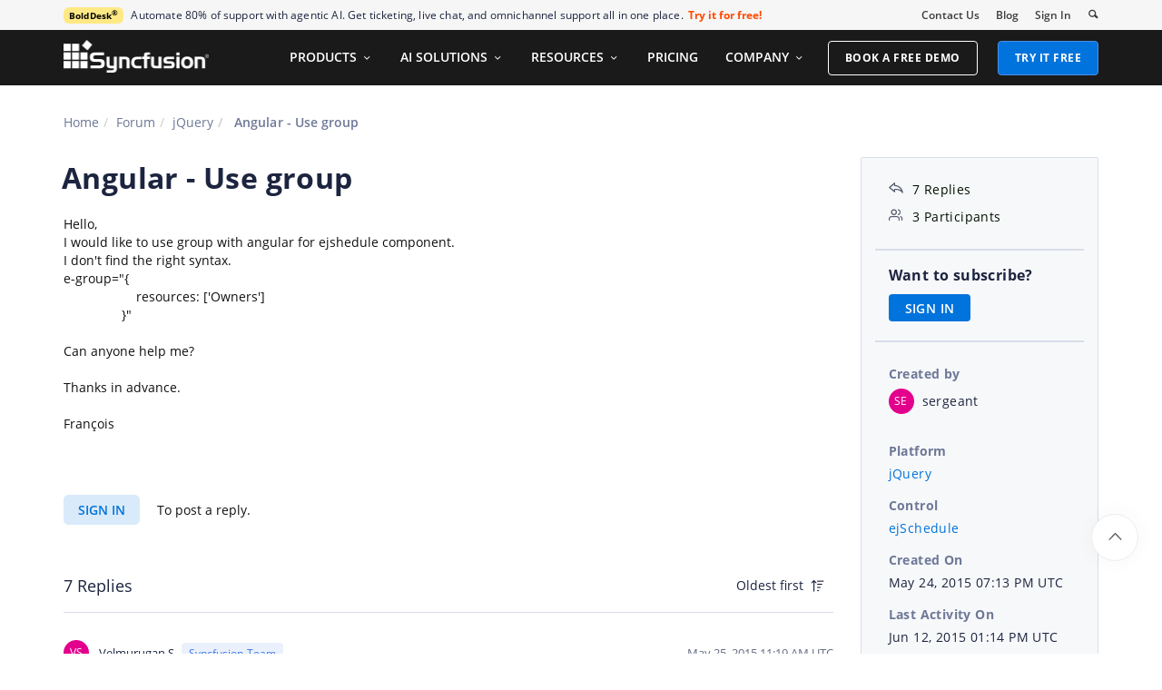

--- FILE ---
content_type: text/html; charset=utf-8
request_url: https://www.syncfusion.com/forums/119220/angular-use-group
body_size: 20615
content:






<!DOCTYPE html>
<html lang="en">
<head>
    <meta http-equiv="Content-Type" content="text/html; charset=utf-8" />
    <meta name=viewport content="width=device-width, initial-scale=1">

    <script src="https://cdn.syncfusion.com/scripts/jquery/Integrity/jquery.all.new_v2.min.js"></script>

        <script>
            window.ExceptionlessEndPoint = '/forums/exceptionlessPostEvents';
            function ExceptionlessLazyLoader() {
                let s = 0, e = ['mousemove', 'scroll', 'keydown', 'touchstart'], l = () => {
                    if (s) return; s = 1;
                    let j = document.createElement('script');
                    j.type = 'module';
                    j.src = 'https://cdn.syncfusion.com/scripts/common/exceptionless/core-application/Exceptionless-logger.min.js';
                    document.head.appendChild(j);
                    e.forEach(x => removeEventListener(x, l));
                };
                e.forEach(x => addEventListener(x, l, { once: 1 }));
            }
        </script>
        <script src="https://cdn.syncfusion.com/scripts/common/exceptionless/core-application/console-capture.min.js" async onload="ExceptionlessLazyLoader()"></script>

    <!-- Start cookieyes banner -->
    <script id="cookieyes" type="text/javascript" src="https://cdn-cookieyes.com/client_data/a579e010cc45dfd587718a85/script.js"></script>
    <script src="https://cdn.syncfusion.com/scripts/common/CookieYes/Master/CookieyesBanner-V3.min.js"></script>
    <!-- End cookieyes banner -->

    <link rel="preload" href="https://cdn.syncfusion.com/content/stylesheets/components/bootstrap/Integrity/bootstrap3.7.1.min.css?v1" as="style">
    <link rel="stylesheet" href="https://cdn.syncfusion.com/content/stylesheets/components/bootstrap/Integrity/bootstrap3.7.1.min.css?v1" type="text/css">

    <link rel="preload" href="https://cdn.syncfusion.com/content/stylesheets/components/Stack1.3.7/layoutfont_cdn.css" as="style">
    <link rel="stylesheet" href="https://cdn.syncfusion.com/content/stylesheets/components/Stack1.3.7/layoutfont_cdn.css" type="text/css">

    <link rel="preload" href="https://cdn.syncfusion.com/content/stylesheets/components/Stack1.3.7/socicon.css" as="style">
    <link rel="stylesheet" href="https://cdn.syncfusion.com/content/stylesheets/components/Stack1.3.7/socicon.css" type="text/css">

    <link rel="preload" href="https://cdn.syncfusion.com/content/stylesheets/components/Stack1.3.7/fonts/socicon.ttf" as="font" type="font/woff2" crossorigin>

    <link rel="preload" href="https://cdn.syncfusion.com/content/stylesheets/components/Stack1.3.7/fonts/layoutfont.ttf" as="font" type="font/woff2" crossorigin>
    <link rel="preload" href="https://cdn.syncfusion.com/content/stylesheets/components/bootstrap/fonts/glyphicons-halflings-regular.woff2" as="font" type="font/woff2" crossorigin>

    <link rel="preload" href="https://cdn.syncfusion.com/content/forum/Styles/icons/master/CustomForumIconsV1.css" as="style">
    <link rel="stylesheet" href="https://cdn.syncfusion.com/content/forum/Styles/icons/master/CustomForumIconsV1.css" type="text/css">

    <link rel="preload" href="https://cdn.syncfusion.com/content/images/common/menu/master/icons/menufontV2.css?v1" as="style">
    <link rel="stylesheet" href="https://cdn.syncfusion.com/content/images/common/menu/master/icons/menufontV2.css?v1" type="text/css">
    <script src="https://cdn.syncfusion.com/scripts/Syncfusion/Master/CookieValidation.js"></script>
    <script src="https://cdn.syncfusion.com/scripts/components/Others/toastr.min.js" defer></script>
    <link href="https://cdn.syncfusion.com/content/stylesheets/others/toastr.min.css" rel="stylesheet" />
    <link rel="preload" href="https://cdn.syncfusion.com/content/stylesheets/components/bootstrap/TopMarketingBannerMenu.min.css" as="style">
    <link rel="stylesheet" href="https://cdn.syncfusion.com/content/stylesheets/components/bootstrap/TopMarketingBannerMenu.min.css" type="text/css">
    <script>
        var sessionDeactivationUrl  = "/forums/account/invalidateuser-session";
    </script>
    

    

    

        <link href="/forums/css/BootstrapLayout.css?v61" rel="stylesheet" />
    

    
    <meta name="googlebot" content="index, follow" />
    <meta name="ROBOTS" content="index, follow" />
    <meta name="title" content="Angular - Use group | jQuery | ejSchedule | Syncfusion&#xAE;" />
    <meta name="description" content="Forum Thread - ejSchedule - Angular - Use group. Browse other users&#x27; questions about our jQuery ejSchedule components." />
    <meta name="keywords" content="jQuery,Angular - Use group,ejSchedule" />
    <meta property="fb:app_id" content="1003714633042650" />
    <meta property="og:title" content="Angular - Use group | jQuery | ejSchedule | Syncfusion&#xAE;" />
    <meta property="og:description" content="Forum Thread - ejSchedule - Angular - Use group. Browse other users&#x27; questions about our jQuery ejSchedule components." />
    <meta property="og:image" content="https://cdn.syncfusion.com/content/images/company-logos/Syncfusion_Logo_Image.png" />
    <meta property="og:url" content="https://www.syncfusion.com/forums/119220/angular-use-group" />
    <meta property="og:type" content="website" />
    <meta property="og: site_name" content="Syncfusion.com" />
    <meta property="twitter:account_id" content="41152441" />
    <meta property="twitter:url" content="https://www.syncfusion.com/forums/119220/angular-use-group" />
    <meta property="twitter:title" content="Angular - Use group | jQuery | ejSchedule | Syncfusion&#xAE;" />
    <meta property="twitter:description" content="Forum Thread - ejSchedule - Angular - Use group. Browse other users&#x27; questions about our jQuery ejSchedule components." />
    <meta property="twitter:card" content="summary" />
    <meta property="twitter:image" content="https://cdn.syncfusion.com/content/images/company-logos/Syncfusion_logos.png" />


    
    <script type="application/ld+json" async>
            {"@context":"https://schema.org","@type":"QAPage","mainEntity":{"@type":"Question","name":"Angular - Use group","text":"Hello,I would like to use group with angular for ejshedule component.I don't find the right syntax. e-group=\"{&nbsp;&nbsp;&nbsp;&nbsp;&nbsp;&nbsp;&nbsp;&nbsp;&nbsp;&nbsp;&nbsp;&nbsp;&nbsp;&nbsp;&nbsp;&nbsp;&nbsp;&nbsp;&nbsp; resources: ['Owners']&nbsp;&nbsp;&nbsp;&nbsp;&nbsp;&nbsp;&nbsp;&nbsp;&nbsp;&nbsp;&nbsp;&nbsp;&nbsp;&nbsp;&nbsp; }\"Can anyone help me?Thanks in advance.François ","answerCount":7,"upvoteCount":7,"dateCreated":"2015-05-24T19:13:33","author":{"@type":"Person","name":null},"acceptedAnswer":null,"suggestedAnswer":[{"@type":"Answer","text":"Hi Sergeant,Thanks for using Syncfusion products.You can use the group and resources with angular for schedule component by using the following code snippets.&lt;code&gt;  &lt;ej-Schedule style=\"float: left\" id=\"Schedule1\" e-appointmentSettings-datasource=\"appointments\" e-appointmentSettings-id=\"Id\" e-appointmentSettings-subject=\"Subject\" e-appointmentSettings-startTime=\"StartTime\" e-appointmentSettings-endTime=\"EndTime\" e-appointmentSettings-description=\"Description\" e-appointmentSettings-allDay=\"AllDay\" e-appointmentSettings-recurrence=\"Recurrence\" e-appointmentSettings-recurrenceRule=\"RecurrenceRule\" e-appointmentSettings-resourceFields =\"roomId,ownerId\" e-width=\"100%\" e-height=\"525px\" e-currentview=\"drpvalue\" e-currentdate=\"setDate\" e-group=\"group\" e-resources=\"resData\"&gt; &lt;/ej-Schedule&gt; &lt;script&gt;  var resourceData = [ { field: \"roomId\", title: \"Room\", name: \"Rooms\", allowMultiple: false, resourceSettings: { dataSource: [ { text: \"ROOM1\", id: 1, groupId: 1, color: \"#cb6bb2\" }, { text: \"ROOM2\", id: 2, groupId: 1, color: \"#56ca85\" }], text: \"text\", id: \"id\", groupId: \"groupId\",color:\"color\" } }, { field: \"ownerId\", title: \"Owner\", name: \"Owners\", allowMultiple: true, resourceSettings: { dataSource: [ { text: \"Nancy\", id: 1, groupId: 1, color: \"#ffaa00\" }, { text: \"Steven\", id: 3, groupId: 2, color: \"#f8a398\" }, { text: \"Michael\", id: 5, groupId: 1, color: \"#7499e1\" } ], text: \"text\", id: \"id\", groupId: \"groupId\", color: \"color\" } }]; angular.module('syncApp', ['ejangular']) .controller('ScheduleCtrl', function ($scope) { $scope.appointments = appList; $scope.group = { resources: [\"Rooms\", \"Owners\"] }; $scope.resData = resourceData; $scope.setDate = new Date(2014, 4, 5); $scope.drpvalue = \"week\" }); &lt;/script&gt;&lt;/code&gt;We have prepared the sample with the above code snippets, which can be downloaded from the following location.https://www.syncfusion.com/downloads/support/forum/119220/Angular_Multiple_Resource199717385.zipPlease let us know if it helps and if you need any further assistance on this.Regards,Velmurugan","dateCreated":"2015-05-25T11:19:10","upvoteCount":0,"url":"https://www.syncfusion.com/forums/119220/angular-use-group#lSF1aY","author":{"@type":"Person","name":"Velmurugan S"}},{"@type":"Answer","text":"Thanks you !Your example was perfect.I solved the problem in 10 secondes.Another question and the last one, I hope!Is it possible to use CRUD with url binding with Angular?In the web documentation, i read it's possible with jquery but I can't find any example with Angular.I just would like some information about this question.Thanks in advance for your help.","dateCreated":"2015-05-25T18:28:29","upvoteCount":0,"url":"https://www.syncfusion.com/forums/119220/angular-use-group#lSF1xp","author":{"@type":"Person","name":"sergeant"}},{"@type":"Answer","text":"Hi Sergeant,Thanks for your update.We have prepared the sample that tries to meet your requirement “CRUD with url binding with Angular”, which can be downloaded from the following location.http://www.syncfusion.com/downloads/support/forum/119220/ScheduleAngular-1636944454.zipPlease let us know if it helps and if you need any further assistance on this.Note: We request you to run the above sample from the “Angular_MultipleResource.html” page to take the effect of the CRUD operation.Regards,Velmurugan","dateCreated":"2015-05-26T17:04:01","upvoteCount":0,"url":"https://www.syncfusion.com/forums/119220/angular-use-group#lSF16H","author":{"@type":"Person","name":"Velmurugan S"}},{"@type":"Answer","text":"Thanks, the problem has been solved with your help.I've another question: how can I display \"Owner\" field in my customized appointment window?I can't find any information in documentation, forum or knowledge base...I try to search directly in ej.schedule.js, but it's very tricky (for me!).Thanks in advance.","dateCreated":"2015-06-05T11:04:41","upvoteCount":0,"url":"https://www.syncfusion.com/forums/119220/angular-use-group#lSDdOC","author":{"@type":"Person","name":"sergeant"}},{"@type":"Answer","text":"Hi Sergeant,\nThanks for your update.\nYou can display the Owner field in the customized appointment window. Please find the following steps to include and display the Owner field in the appointment window.\n\nStep 1: Create the custom appointment window sample. Refer the following link to create the sample:\nOnline Sample link:\nhttp://js.syncfusion.com/demos/web/#!/azure/schedule/CustomWindow\nDocument Link: [ under the section Using Customized Appointment window]http://help.syncfusion.com/ug/js/index.html#!Documents/databinding17.htm\n\nStep 2: Add the two dropdown (one for the owner field and another one for the Room field) in the CustomAppointmentWindow design. Please refer the following code snippet to add the Owner and Room filed in the custom window:\n\n&lt;code&gt;\n\n&lt;div id=\"customWindow\" style=\"display: none\"&gt;\n&nbsp;&nbsp;&nbsp;&nbsp;&nbsp;&nbsp;&nbsp; &lt;form id=\"custom\"&gt;\n&nbsp;&nbsp;&nbsp;&nbsp;&nbsp;&nbsp;&nbsp;&nbsp;&nbsp;&nbsp;&nbsp; &lt;table width=\"100%\" cellpadding=\"5\"&gt;\n&nbsp;&nbsp;&nbsp;&nbsp;&nbsp;&nbsp;&nbsp;&nbsp;&nbsp;&nbsp;&nbsp;&nbsp;&nbsp;&nbsp;&nbsp; &lt;tbody&gt;\n&nbsp;&nbsp;&nbsp;&nbsp;&nbsp;&nbsp;&nbsp;&nbsp;&nbsp;&nbsp;&nbsp;&nbsp;&nbsp;&nbsp;&nbsp;&nbsp;&nbsp;&nbsp;&nbsp; --------------------------------------- \n&nbsp;&nbsp;&nbsp;&nbsp;&nbsp;&nbsp;&nbsp;&nbsp;&nbsp;&nbsp;&nbsp;&nbsp;&nbsp;&nbsp;&nbsp;&nbsp;&nbsp;&nbsp;&nbsp;&nbsp;---------------------------------------\n\n&nbsp;&nbsp;&nbsp;&nbsp;&nbsp;&nbsp;&nbsp;&nbsp;&nbsp;&nbsp;&nbsp;&nbsp;&nbsp;&nbsp;&nbsp;&nbsp;&nbsp;&nbsp;&nbsp; &lt;tr&gt;\n&nbsp;&nbsp;&nbsp;&nbsp;&nbsp;&nbsp;&nbsp;&nbsp;&nbsp;&nbsp;&nbsp;&nbsp;&nbsp;&nbsp;&nbsp;&nbsp;&nbsp;&nbsp;&nbsp;&nbsp;&nbsp;&nbsp;&nbsp; &lt;td&gt;\n&nbsp;&nbsp;&nbsp;&nbsp;&nbsp;&nbsp;&nbsp;&nbsp;&nbsp;&nbsp;&nbsp;&nbsp;&nbsp;&nbsp;&nbsp;&nbsp;&nbsp;&nbsp;&nbsp;&nbsp;&nbsp;&nbsp;&nbsp;&nbsp;&nbsp;&nbsp;&nbsp; EndTime:\n&nbsp;&nbsp;&nbsp;&nbsp;&nbsp;&nbsp;&nbsp;&nbsp;&nbsp;&nbsp;&nbsp;&nbsp;&nbsp;&nbsp;&nbsp;&nbsp;&nbsp;&nbsp;&nbsp;&nbsp;&nbsp;&nbsp;&nbsp; &lt;/td&gt;\n&nbsp;&nbsp;&nbsp;&nbsp;&nbsp;&nbsp;&nbsp;&nbsp;&nbsp;&nbsp;&nbsp;&nbsp;&nbsp;&nbsp;&nbsp;&nbsp;&nbsp;&nbsp;&nbsp;&nbsp;&nbsp;&nbsp;&nbsp; &lt;td&gt;\n&nbsp;&nbsp;&nbsp;&nbsp;&nbsp;&nbsp;&nbsp;&nbsp;&nbsp;&nbsp;&nbsp;&nbsp;&nbsp;&nbsp;&nbsp;&nbsp;&nbsp;&nbsp;&nbsp;&nbsp;&nbsp;&nbsp;&nbsp;&nbsp;&nbsp;&nbsp;&nbsp; &lt;input id=\"EndTime\" type=\"text\" value=\"\" name=\"EndTime\" /&gt;\n&nbsp;&nbsp;&nbsp;&nbsp;&nbsp;&nbsp;&nbsp;&nbsp;&nbsp;&nbsp;&nbsp;&nbsp;&nbsp;&nbsp;&nbsp;&nbsp;&nbsp;&nbsp;&nbsp;&nbsp;&nbsp;&nbsp;&nbsp; &lt;/td&gt;\n&nbsp;&nbsp;&nbsp;&nbsp;&nbsp;&nbsp;&nbsp;&nbsp;&nbsp;&nbsp;&nbsp;&nbsp;&nbsp;&nbsp;&nbsp;&nbsp;&nbsp;&nbsp;&nbsp; &lt;/tr&gt;\n\n&nbsp;&nbsp;&nbsp;&nbsp;&nbsp;&nbsp;&nbsp;&nbsp;&nbsp;&nbsp;&nbsp;&nbsp;&nbsp;&nbsp;&nbsp;&nbsp;&nbsp;&nbsp;&nbsp; &lt;tr&gt;\n&nbsp;&nbsp;&nbsp;&nbsp;&nbsp;&nbsp;&nbsp;&nbsp;&nbsp;&nbsp;&nbsp;&nbsp;&nbsp;&nbsp;&nbsp;&nbsp;&nbsp;&nbsp;&nbsp; &nbsp;&nbsp;&nbsp;&nbsp;&lt;td&gt;\n&nbsp;&nbsp;&nbsp;&nbsp;&nbsp;&nbsp;&nbsp;&nbsp;&nbsp;&nbsp;&nbsp;&nbsp;&nbsp;&nbsp;&nbsp;&nbsp;&nbsp;&nbsp;&nbsp; &nbsp;&nbsp;&nbsp;&nbsp;&nbsp;&nbsp;&nbsp;&nbsp;Room:\n&nbsp;&nbsp;&nbsp;&nbsp;&nbsp;&nbsp;&nbsp;&nbsp;&nbsp;&nbsp;&nbsp;&nbsp;&nbsp;&nbsp;&nbsp;&nbsp;&nbsp;&nbsp;&nbsp; &nbsp;&nbsp;&nbsp;&nbsp;&lt;/td&gt;\n&nbsp;&nbsp;&nbsp;&nbsp;&nbsp;&nbsp;&nbsp;&nbsp;&nbsp;&nbsp;&nbsp;&nbsp;&nbsp;&nbsp;&nbsp;&nbsp;&nbsp;&nbsp;&nbsp; &nbsp;&nbsp;&nbsp;&nbsp;&lt;td&gt;&nbsp;&nbsp;&nbsp;&nbsp;&nbsp;&nbsp;&nbsp;&nbsp;&nbsp;&nbsp;&nbsp;&nbsp;&nbsp;&nbsp;&nbsp;&nbsp;&nbsp;&nbsp;&nbsp;&nbsp;&nbsp;&nbsp;&nbsp;&nbsp;&nbsp;&nbsp; \n&nbsp;&nbsp;&nbsp;&nbsp;&nbsp;&nbsp;&nbsp;&nbsp;&nbsp;&nbsp;&nbsp;&nbsp;&nbsp;&nbsp;&nbsp;&nbsp;&nbsp;&nbsp;&nbsp;&nbsp;&nbsp;&nbsp;&nbsp;&nbsp;&nbsp;&nbsp;&nbsp;&nbsp;&lt;input type=\"text\" id=\"Room\" /&gt;\n&nbsp;&nbsp;&nbsp;&nbsp;&nbsp;&nbsp;&nbsp;&nbsp;&nbsp;&nbsp;&nbsp;&nbsp;&nbsp;&nbsp;&nbsp;&nbsp;&nbsp;&nbsp;&nbsp; &nbsp;&nbsp;&nbsp;&nbsp;&lt;/td&gt;\n&nbsp;&nbsp;&nbsp;&nbsp;&nbsp;&nbsp;&nbsp;&nbsp;&nbsp;&nbsp;&nbsp;&nbsp;&nbsp;&nbsp;&nbsp;&nbsp;&nbsp;&nbsp;&nbsp;&nbsp;&nbsp;&nbsp;&nbsp; \n&nbsp;&nbsp;&nbsp;&nbsp;&nbsp;&nbsp;&nbsp;&nbsp;&nbsp;&nbsp;&nbsp;&nbsp;&nbsp;&nbsp;&nbsp;&nbsp;&nbsp;&nbsp;&nbsp;&nbsp;&lt;/tr&gt;\n\n&nbsp;&nbsp;&nbsp;&nbsp;&nbsp;&nbsp;&nbsp;&nbsp;&nbsp;&nbsp;&nbsp;&nbsp;&nbsp;&nbsp;&nbsp;&nbsp;&nbsp;&nbsp;&nbsp; &lt;tr&gt;\n&nbsp;&nbsp;&nbsp;&nbsp;&nbsp;&nbsp;&nbsp;&nbsp;&nbsp;&nbsp;&nbsp;&nbsp;&nbsp;&nbsp;&nbsp;&nbsp;&nbsp;&nbsp;&nbsp; &nbsp;&nbsp;&nbsp;&nbsp;&lt;td&gt;\n&nbsp;&nbsp;&nbsp;&nbsp;&nbsp;&nbsp;&nbsp;&nbsp;&nbsp;&nbsp;&nbsp;&nbsp;&nbsp;&nbsp;&nbsp;&nbsp;&nbsp;&nbsp;&nbsp; &nbsp;&nbsp;&nbsp;&nbsp;&nbsp;&nbsp;&nbsp;&nbsp;Owner:\n&nbsp;&nbsp;&nbsp;&nbsp;&nbsp;&nbsp;&nbsp;&nbsp;&nbsp;&nbsp;&nbsp;&nbsp;&nbsp;&nbsp;&nbsp;&nbsp;&nbsp;&nbsp;&nbsp; &nbsp;&nbsp;&nbsp;&nbsp;&lt;/td&gt;\n&nbsp;&nbsp;&nbsp;&nbsp;&nbsp;&nbsp;&nbsp;&nbsp;&nbsp;&nbsp;&nbsp;&nbsp;&nbsp;&nbsp;&nbsp;&nbsp;&nbsp;&nbsp;&nbsp; &nbsp;&nbsp;&nbsp;&nbsp;&lt;td colspan=\"2\"&gt;\n&nbsp;&nbsp;&nbsp;&nbsp;&nbsp;&nbsp;&nbsp;&nbsp;&nbsp;&nbsp;&nbsp;&nbsp;&nbsp;&nbsp;&nbsp;&nbsp;&nbsp;&nbsp;&nbsp; &nbsp;&nbsp;&nbsp;&nbsp;&nbsp;&nbsp;&nbsp;&nbsp;&lt;input type=\"text\" id=\"Owner\" /&gt;&nbsp;&nbsp;&nbsp;&nbsp;&nbsp;&nbsp;&nbsp;&nbsp;&nbsp;&nbsp;&nbsp;&nbsp;&nbsp;&nbsp;&nbsp;&nbsp;&nbsp;&nbsp;&nbsp;&nbsp;&nbsp;&nbsp;&nbsp;&nbsp;&nbsp;&nbsp;&nbsp; \n&nbsp;&nbsp;&nbsp;&nbsp;&nbsp;&nbsp;&nbsp;&nbsp;&nbsp;&nbsp;&nbsp;&nbsp;&nbsp;&nbsp;&nbsp;&nbsp;&nbsp;&nbsp;&nbsp;&nbsp;&nbsp;&nbsp;&nbsp;&nbsp;&lt;/td&gt;\n&nbsp;&nbsp;&nbsp;&nbsp;&nbsp;&nbsp;&nbsp;&nbsp;&nbsp;&nbsp;&nbsp;&nbsp;&nbsp;&nbsp;&nbsp;&nbsp;&nbsp;&nbsp;&nbsp; &lt;/tr&gt;\n\n&nbsp;&nbsp;&nbsp;&nbsp;&nbsp;&nbsp;&nbsp;&nbsp;&nbsp;&nbsp;&nbsp;&nbsp;&nbsp;&nbsp;&nbsp;&nbsp;&nbsp;&nbsp;&nbsp; -----------------------------------------------\n&nbsp;&nbsp;&nbsp;&nbsp;&nbsp;&nbsp;&nbsp;&nbsp;&nbsp;&nbsp;&nbsp;&nbsp;&nbsp;&nbsp;&nbsp;&nbsp;&nbsp;&nbsp;&nbsp; -----------------------------------------------\n&nbsp;&nbsp;&nbsp;&nbsp;&nbsp;&nbsp;&nbsp;&nbsp;&nbsp;&nbsp;&nbsp;&nbsp;&nbsp;&nbsp;&nbsp;&lt;/tbody&gt;\n&nbsp;&nbsp;&nbsp;&nbsp;&nbsp;&nbsp;&nbsp;&nbsp;&nbsp;&nbsp;&nbsp; &lt;/table&gt;\n&nbsp;&nbsp;&nbsp;&nbsp;&nbsp;&nbsp;&nbsp; &lt;/form&gt;\n&nbsp;&nbsp;&nbsp;&nbsp;&nbsp;&nbsp;&nbsp; &lt;div&gt;\n&nbsp;&nbsp;&nbsp;&nbsp;&nbsp;&nbsp;&nbsp;&nbsp;&nbsp;&nbsp;&nbsp; &lt;button type=\"submit\" onclick=\"cancel()\" id=\"btncancel\" style=\"float:right;margin-right:20px;\"&gt;Cancel&lt;/button&gt;\n&nbsp;&nbsp;&nbsp;&nbsp;&nbsp;&nbsp;&nbsp;&nbsp;&nbsp;&nbsp;&nbsp; &lt;button type=\"submit\" onclick=\"save()\" id=\"btnsubmit\" style=\"float:right;margin-right:20px;\"&gt;Submit&lt;/button&gt;\n&nbsp;&nbsp;&nbsp;&nbsp;&nbsp;&nbsp;&nbsp; &lt;/div&gt;\n&nbsp;&nbsp;&nbsp; &lt;/div&gt;\n&lt;/code&gt;\n\nStep 3: Add the following code snippets changes in the “Script section”:\n\n&lt;code&gt;\n&nbsp;&nbsp;&nbsp;&nbsp;&nbsp;&nbsp;&nbsp;&nbsp;&nbsp;&nbsp;&nbsp;&nbsp;&nbsp;&nbsp;&nbsp;&nbsp;&nbsp;&nbsp; // DataSource values for the \"Room and Owner field\"\n\nvar Rooms=[{ text: \"ROOM1\", id: 1, groupId: 1, color: \"#cb6bb2\" },\n&nbsp;&nbsp;&nbsp;&nbsp;&nbsp;&nbsp;&nbsp; &nbsp;&nbsp;&nbsp;&nbsp;&nbsp;&nbsp;&nbsp;&nbsp;&nbsp;&nbsp;&nbsp;{ text: \"ROOM2\", id: 2, groupId: 1, color: \"#56ca85\" }];\n&nbsp;&nbsp;&nbsp;&nbsp;&nbsp;&nbsp;&nbsp; \n&nbsp;&nbsp;&nbsp;&nbsp;&nbsp;&nbsp;&nbsp;&nbsp;var Owners = [{ text: \"Nancy\", id: 1, groupId: 1, color: \"#ffaa00\" },\n&nbsp;&nbsp;&nbsp;&nbsp;&nbsp;&nbsp;&nbsp; &nbsp;&nbsp;&nbsp;&nbsp;&nbsp;&nbsp;&nbsp;&nbsp;&nbsp;&nbsp;&nbsp;&nbsp;&nbsp;&nbsp;{ text: \"Steven\", id: 3, groupId: 2, color: \"#f8a398\" },\n&nbsp;&nbsp;&nbsp;&nbsp;&nbsp;&nbsp;&nbsp; &nbsp;&nbsp;&nbsp;&nbsp;&nbsp;&nbsp;&nbsp;&nbsp;&nbsp;&nbsp;&nbsp;&nbsp;&nbsp;&nbsp;{ text: \"Michael\", id: 5, groupId: 1, color: \"#7499e1\" }];\n\n&nbsp;&nbsp;&nbsp;&nbsp;&nbsp;&nbsp;&nbsp; $(function () {\n&nbsp;&nbsp;&nbsp;&nbsp;&nbsp;&nbsp;&nbsp;&nbsp;&nbsp;&nbsp;&nbsp; $(\"#customWindow\").ejDialog({\n&nbsp;&nbsp;&nbsp;&nbsp;&nbsp;&nbsp;&nbsp;&nbsp;&nbsp;&nbsp;&nbsp;&nbsp;&nbsp;&nbsp;&nbsp; width: 600,\n&nbsp;&nbsp;&nbsp;&nbsp;&nbsp;&nbsp;&nbsp;&nbsp;&nbsp;&nbsp;&nbsp;&nbsp;&nbsp;&nbsp;&nbsp; height: \"auto\",\n&nbsp;&nbsp;&nbsp;&nbsp;&nbsp;&nbsp;&nbsp;&nbsp;&nbsp;&nbsp;&nbsp;&nbsp;&nbsp;&nbsp;&nbsp; position: { X: 400, Y: 200 },\n&nbsp;&nbsp;&nbsp;&nbsp;&nbsp;&nbsp;&nbsp;&nbsp;&nbsp;&nbsp;&nbsp;&nbsp;&nbsp;&nbsp;&nbsp; showOnInit: false,\n&nbsp;&nbsp;&nbsp;&nbsp;&nbsp;&nbsp;&nbsp;&nbsp;&nbsp;&nbsp;&nbsp;&nbsp;&nbsp;&nbsp;&nbsp; enableModal: true,\n&nbsp;&nbsp;&nbsp;&nbsp;&nbsp;&nbsp;&nbsp;&nbsp;&nbsp;&nbsp;&nbsp;&nbsp;&nbsp;&nbsp;&nbsp; title: \"Create Appointment\",\n&nbsp;&nbsp;&nbsp;&nbsp;&nbsp;&nbsp; &nbsp;&nbsp;&nbsp;&nbsp;&nbsp;&nbsp;&nbsp;&nbsp;&nbsp;enableResize: false,\n&nbsp;&nbsp;&nbsp;&nbsp;&nbsp;&nbsp;&nbsp;&nbsp;&nbsp;&nbsp;&nbsp;&nbsp;&nbsp;&nbsp;&nbsp; allowKeyboardNavigation: false,\n&nbsp;&nbsp;&nbsp;&nbsp;&nbsp;&nbsp;&nbsp;&nbsp;&nbsp;&nbsp;&nbsp;&nbsp;&nbsp;&nbsp;&nbsp; close: \"clearFields\"\n&nbsp;&nbsp;&nbsp;&nbsp;&nbsp;&nbsp;&nbsp;&nbsp;&nbsp;&nbsp;&nbsp; });\n&nbsp;&nbsp;&nbsp;&nbsp;&nbsp;&nbsp;&nbsp;&nbsp;&nbsp;&nbsp;&nbsp; $(\"#btncancel\").ejButton({ width: '85px' });\n&nbsp;&nbsp;&nbsp;&nbsp;&nbsp;&nbsp;&nbsp;&nbsp;&nbsp;&nbsp;&nbsp; $(\"#btnsubmit\").ejButton({ width: '85px' });\n&nbsp;&nbsp;&nbsp;&nbsp;&nbsp;&nbsp;&nbsp;&nbsp;&nbsp;&nbsp; &nbsp;$(\"#Room\").ejDropDownList({\n&nbsp;&nbsp;&nbsp;&nbsp;&nbsp;&nbsp;&nbsp;&nbsp;&nbsp;&nbsp;&nbsp; &nbsp;&nbsp;&nbsp;&nbsp;dataSource: Rooms,\n&nbsp;&nbsp;&nbsp;&nbsp;&nbsp;&nbsp;&nbsp;&nbsp;&nbsp;&nbsp;&nbsp; &nbsp;&nbsp;&nbsp;&nbsp;fields:{text: \"text\", id: \"id\", value: \"text\"}\n&nbsp;&nbsp;&nbsp;&nbsp;&nbsp;&nbsp;&nbsp;&nbsp;&nbsp;&nbsp;&nbsp; });\n&nbsp;&nbsp;&nbsp;&nbsp;&nbsp;&nbsp;&nbsp;&nbsp;&nbsp;&nbsp;&nbsp; $(\"#Owner\").ejDropDownList({\n&nbsp;&nbsp;&nbsp;&nbsp;&nbsp;&nbsp;&nbsp;&nbsp;&nbsp;&nbsp;&nbsp; &nbsp;&nbsp;&nbsp;&nbsp;dataSource: Owners,\n&nbsp;&nbsp;&nbsp;&nbsp;&nbsp;&nbsp;&nbsp;&nbsp;&nbsp;&nbsp;&nbsp; &nbsp;&nbsp;&nbsp;&nbsp;fields: { text: \"text\", id: \"id\", value: \"text\" }\n&nbsp;&nbsp;&nbsp;&nbsp;&nbsp;&nbsp;&nbsp;&nbsp;&nbsp;&nbsp;&nbsp; });\n\n&nbsp;&nbsp;&nbsp;&nbsp;&nbsp;&nbsp;&nbsp; });\n\n&nbsp;&nbsp;&nbsp;&nbsp;&nbsp;&nbsp;&nbsp; function onAppointmentWindowOpen(args) {\n&nbsp;&nbsp;&nbsp;&nbsp;&nbsp;&nbsp;&nbsp;&nbsp;&nbsp;&nbsp;&nbsp; args.cancel = true;\n&nbsp;&nbsp;&nbsp;&nbsp;&nbsp;&nbsp;&nbsp;&nbsp;&nbsp;&nbsp;&nbsp; var quickobj = $(\"#Schedule1AppointmentQuickWindow\").data(\"ejDialog\");\n&nbsp;&nbsp;&nbsp;&nbsp;&nbsp;&nbsp;&nbsp;&nbsp;&nbsp;&nbsp;&nbsp; quickobj.close();\n&nbsp;&nbsp;&nbsp;&nbsp;&nbsp;&nbsp;&nbsp;&nbsp;&nbsp;&nbsp;&nbsp; $(\"#subject\").removeClass(\"validation\");\n&nbsp;&nbsp;&nbsp;&nbsp;&nbsp;&nbsp;&nbsp;&nbsp;&nbsp;&nbsp;&nbsp; $(\"#customdescription\").removeClass(\"validation\");\n&nbsp;&nbsp;&nbsp;&nbsp;&nbsp;&nbsp;&nbsp;&nbsp;&nbsp;&nbsp;&nbsp; $(\"#StartTime\").ejDateTimePicker({ value: args.startTime });\n&nbsp;&nbsp;&nbsp;&nbsp;&nbsp;&nbsp;&nbsp;&nbsp;&nbsp;&nbsp;&nbsp; $(\"#EndTime\").ejDateTimePicker({ value: args.endTime });&nbsp;&nbsp;&nbsp;&nbsp;&nbsp;&nbsp;&nbsp;&nbsp;&nbsp;&nbsp; \n&nbsp;&nbsp;&nbsp;&nbsp;&nbsp;&nbsp;&nbsp;&nbsp;&nbsp;&nbsp;&nbsp;&nbsp;if (!ej.isNullOrUndefined(args.target)) {\n&nbsp;&nbsp;&nbsp;&nbsp;&nbsp;&nbsp;&nbsp;&nbsp;&nbsp;&nbsp;&nbsp;&nbsp;&nbsp;&nbsp;&nbsp; if ($(args.target.currentTarget).hasClass(\"e-alldaycells\"))\n&nbsp;&nbsp;&nbsp;&nbsp;&nbsp;&nbsp;&nbsp;&nbsp;&nbsp;&nbsp;&nbsp;&nbsp;&nbsp;&nbsp;&nbsp;&nbsp;&nbsp;&nbsp;&nbsp; $(\"#allday\").prop(\"checked\", true);\n&nbsp;&nbsp;&nbsp;&nbsp;&nbsp;&nbsp;&nbsp;&nbsp;&nbsp;&nbsp;&nbsp; }\n&nbsp;&nbsp;&nbsp;&nbsp;&nbsp;&nbsp;&nbsp;&nbsp;&nbsp;&nbsp;&nbsp; if (!ej.isNullOrUndefined(args.appointment)) {\n&nbsp;&nbsp;&nbsp;&nbsp;&nbsp;&nbsp;&nbsp;&nbsp;&nbsp;&nbsp;&nbsp;&nbsp;&nbsp;&nbsp;&nbsp; var userValue;\n&nbsp;&nbsp;&nbsp;&nbsp;&nbsp;&nbsp;&nbsp;&nbsp;&nbsp;&nbsp;&nbsp;&nbsp;&nbsp;&nbsp;&nbsp; $(\"#customId\").val(args.appointment.Id);\n&nbsp;&nbsp;&nbsp;&nbsp;&nbsp;&nbsp;&nbsp;&nbsp;&nbsp;&nbsp;&nbsp;&nbsp;&nbsp;&nbsp;&nbsp; $(\"#subject\").val(args.appointment.Subject);\n&nbsp;&nbsp;&nbsp;&nbsp;&nbsp;&nbsp;&nbsp;&nbsp;&nbsp;&nbsp;&nbsp;&nbsp;&nbsp;&nbsp;&nbsp; $(\"#customdescription\").val(args.appointment.Description);\n&nbsp;&nbsp;&nbsp;&nbsp;&nbsp;&nbsp;&nbsp;&nbsp;&nbsp;&nbsp;&nbsp;&nbsp;&nbsp;&nbsp;&nbsp; $(\"#StartTime\").ejDateTimePicker({ value: new Date(args.appointment.StartTime) });\n&nbsp;&nbsp;&nbsp;&nbsp;&nbsp;&nbsp;&nbsp;&nbsp;&nbsp;&nbsp;&nbsp;&nbsp;&nbsp;&nbsp;&nbsp; $(\"#EndTime\").ejDateTimePicker({ value: new Date(args.appointment.EndTime) });\n&nbsp;&nbsp;&nbsp;&nbsp;&nbsp;&nbsp;&nbsp;&nbsp;&nbsp;&nbsp;&nbsp;&nbsp;&nbsp;&nbsp;&nbsp; var roomObject = $(\"#Room\").data(\"ejDropDownList\");\n&nbsp;&nbsp;&nbsp;&nbsp;&nbsp;&nbsp;&nbsp;&nbsp;&nbsp;&nbsp;&nbsp;&nbsp;&nbsp;&nbsp;&nbsp; var roomValue = ej.DataManager(roomObject.model.dataSource).executeLocal(new ej.Query().where(\"id\", \"equal\", args.appointment.RoomId))[0][\"text\"];\n&nbsp;&nbsp;&nbsp;&nbsp;&nbsp;&nbsp;&nbsp;&nbsp;&nbsp;&nbsp;&nbsp;&nbsp;&nbsp;&nbsp;&nbsp; var ownerObject = $(\"#Owner\").data(\"ejDropDownList\");\n&nbsp;&nbsp;&nbsp;&nbsp;&nbsp;&nbsp;&nbsp;&nbsp;&nbsp;&nbsp;&nbsp;&nbsp;&nbsp;&nbsp;&nbsp; var ownerValue = ej.DataManager(ownerObject.model.dataSource).executeLocal(new ej.Query().where(\"id\", \"equal\", args.appointment.OwnerId))[0][\"text\"];&nbsp;&nbsp;&nbsp;&nbsp;&nbsp;&nbsp;&nbsp;&nbsp;&nbsp;&nbsp;&nbsp;&nbsp;&nbsp; \n&nbsp;&nbsp;&nbsp;&nbsp;&nbsp;&nbsp;&nbsp;&nbsp;&nbsp;&nbsp;&nbsp;&nbsp;&nbsp;&nbsp;&nbsp;&nbsp;$(\"#Room\").ejDropDownList(\"clearText\");\n&nbsp;&nbsp;&nbsp;&nbsp;&nbsp;&nbsp;&nbsp;&nbsp;&nbsp;&nbsp;&nbsp;&nbsp;&nbsp;&nbsp;&nbsp; $(\"#Owner\").ejDropDownList(\"clearText\");\n&nbsp;&nbsp;&nbsp;&nbsp;&nbsp;&nbsp;&nbsp;&nbsp;&nbsp;&nbsp;&nbsp;&nbsp;&nbsp;&nbsp;&nbsp; $(\"#Room\").ejDropDownList({ text:roomValue, value: roomValue });\n&nbsp;&nbsp;&nbsp;&nbsp;&nbsp;&nbsp;&nbsp;&nbsp;&nbsp;&nbsp;&nbsp;&nbsp;&nbsp;&nbsp;&nbsp; $(\"#Owner\").ejDropDownList({ text:ownerValue, value: ownerValue });\n&nbsp;&nbsp;&nbsp;&nbsp;&nbsp;&nbsp;&nbsp;&nbsp;&nbsp;&nbsp;&nbsp;&nbsp;&nbsp;&nbsp;&nbsp; $(\"#allday\").prop(\"checked\", args.appointment.AllDay);\n&nbsp;&nbsp;&nbsp;&nbsp;&nbsp;&nbsp;&nbsp;&nbsp;&nbsp;&nbsp;&nbsp;&nbsp;&nbsp;&nbsp;&nbsp; $(\"#recurrence\").prop(\"checked\", args.appointment.Recurrence);\n&nbsp;&nbsp;&nbsp;&nbsp;&nbsp;&nbsp;&nbsp;&nbsp;&nbsp;&nbsp;&nbsp;&nbsp;&nbsp;&nbsp;&nbsp; if (args.appointment.Recurrence) {\n&nbsp;&nbsp;&nbsp;&nbsp;&nbsp;&nbsp;&nbsp;&nbsp;&nbsp;&nbsp;&nbsp;&nbsp;&nbsp;&nbsp;&nbsp;&nbsp;&nbsp;&nbsp;&nbsp; $(\"#rType\").val(args.appointment.RecurrenceRule.split(\";\")[0].split(\"=\")[1].toLowerCase());\n&nbsp;&nbsp;&nbsp;&nbsp;&nbsp;&nbsp;&nbsp;&nbsp;&nbsp;&nbsp;&nbsp;&nbsp;&nbsp;&nbsp;&nbsp;&nbsp;&nbsp;&nbsp;&nbsp; $(\"tr.recurrence\").css(\"display\", \"table-row\");\n&nbsp;&nbsp;&nbsp;&nbsp;&nbsp;&nbsp;&nbsp;&nbsp;&nbsp;&nbsp;&nbsp;&nbsp;&nbsp;&nbsp;&nbsp; }\n&nbsp;&nbsp;&nbsp;&nbsp;&nbsp;&nbsp;&nbsp;&nbsp;&nbsp;&nbsp;&nbsp;&nbsp;&nbsp;&nbsp;&nbsp; $(\"#customWindow\").ejDialog(\"open\");\n&nbsp;&nbsp;&nbsp;&nbsp;&nbsp;&nbsp;&nbsp;&nbsp;&nbsp;&nbsp;&nbsp; }\n&nbsp;&nbsp;&nbsp;&nbsp;&nbsp;&nbsp;&nbsp;&nbsp;&nbsp;&nbsp;&nbsp; else\n&nbsp;&nbsp;&nbsp;&nbsp;&nbsp;&nbsp;&nbsp;&nbsp;&nbsp;&nbsp;&nbsp;&nbsp;&nbsp;&nbsp;&nbsp; $(\"#customWindow\").ejDialog(\"open\");\n&nbsp;&nbsp;&nbsp;&nbsp;&nbsp;&nbsp;&nbsp; }\n\n&nbsp;&nbsp;&nbsp;&nbsp;&nbsp;&nbsp;&nbsp; function save() {\n&nbsp;&nbsp;&nbsp;&nbsp;&nbsp;&nbsp;&nbsp;&nbsp;&nbsp;&nbsp;&nbsp; if ($(\"#subject\").val().trim() == \"\") {\n&nbsp;&nbsp;&nbsp;&nbsp;&nbsp;&nbsp;&nbsp;&nbsp;&nbsp;&nbsp;&nbsp;&nbsp;&nbsp;&nbsp;&nbsp; $(\"#subject\").addClass(\"error\");\n&nbsp;&nbsp;&nbsp;&nbsp;&nbsp;&nbsp;&nbsp;&nbsp;&nbsp;&nbsp;&nbsp;&nbsp;&nbsp;&nbsp;&nbsp; return false;\n&nbsp;&nbsp;&nbsp;&nbsp;&nbsp;&nbsp;&nbsp;&nbsp;&nbsp;&nbsp;&nbsp; }&nbsp;&nbsp;&nbsp;&nbsp;&nbsp;&nbsp;&nbsp;&nbsp;&nbsp;&nbsp;&nbsp; \n&nbsp;&nbsp;&nbsp;&nbsp;&nbsp;&nbsp;&nbsp;&nbsp;&nbsp;&nbsp;&nbsp;&nbsp;------------------------------------ \n&nbsp;&nbsp;&nbsp;&nbsp;&nbsp;&nbsp;&nbsp;&nbsp;&nbsp;&nbsp;&nbsp;&nbsp;------------------------------------\n&nbsp;&nbsp;&nbsp;&nbsp;&nbsp;&nbsp;&nbsp;&nbsp;&nbsp;&nbsp;&nbsp;else\n&nbsp;&nbsp;&nbsp;&nbsp;&nbsp;&nbsp;&nbsp;&nbsp;&nbsp;&nbsp;&nbsp;&nbsp;&nbsp;&nbsp;&nbsp; obj[\"RecurrenceRule\"] = null;\n\n&nbsp;&nbsp;&nbsp;&nbsp;&nbsp;&nbsp;&nbsp;&nbsp;&nbsp;&nbsp;&nbsp; var roomobj = $(\"#Room\").data(\"ejDropDownList\");\n&nbsp;&nbsp;&nbsp;&nbsp;&nbsp;&nbsp;&nbsp;&nbsp;&nbsp;&nbsp;&nbsp; var ownerobj = $(\"#Owner\").data(\"ejDropDownList\");\n&nbsp; &nbsp;&nbsp;&nbsp;&nbsp;&nbsp;&nbsp;&nbsp;&nbsp;&nbsp;&nbsp;obj[\"RoomId\"] = roomobj.getSelectedItemsID()[0];\n&nbsp;&nbsp;&nbsp;&nbsp;&nbsp;&nbsp;&nbsp;&nbsp;&nbsp;&nbsp;&nbsp; obj[\"OwnerId\"] = ownerobj.getSelectedItemsID()[0];\n&nbsp;&nbsp;&nbsp;&nbsp;&nbsp;&nbsp;&nbsp;&nbsp;&nbsp;&nbsp;&nbsp; $(\"#customWindow\").ejDialog(\"close\");\n&nbsp;&nbsp;&nbsp;&nbsp;&nbsp;&nbsp;&nbsp;&nbsp;&nbsp;&nbsp;&nbsp; var object = $(\"#Schedule1\").data(\"ejSchedule\");\n&nbsp;&nbsp;&nbsp;&nbsp;&nbsp;&nbsp;&nbsp;&nbsp;&nbsp;&nbsp;&nbsp; object.saveAppointment(obj);\n&nbsp;&nbsp;&nbsp;&nbsp;&nbsp;&nbsp;&nbsp;&nbsp;&nbsp;&nbsp;&nbsp; clearFields();\n&nbsp;&nbsp;&nbsp;&nbsp;&nbsp;&nbsp;&nbsp; }\n\n&nbsp;&nbsp;&nbsp;&nbsp;&nbsp;&nbsp;&nbsp; function clearFields() {\n&nbsp;&nbsp;&nbsp;&nbsp;&nbsp;&nbsp;&nbsp;&nbsp;&nbsp;&nbsp;&nbsp; $(\"#customId\").val(\"\");\n&nbsp;&nbsp;&nbsp;&nbsp;&nbsp;&nbsp;&nbsp;&nbsp;&nbsp;&nbsp;&nbsp; $(\"#subject\").val(\"\");\n&nbsp;&nbsp;&nbsp;&nbsp;&nbsp;&nbsp;&nbsp;&nbsp;&nbsp;&nbsp;&nbsp; $(\"#customdescription\").val(\"\");\n&nbsp;&nbsp;&nbsp;&nbsp;&nbsp;&nbsp;&nbsp;&nbsp;&nbsp;&nbsp;&nbsp; $(\"#Room\").val(\"\");\n&nbsp;&nbsp;&nbsp;&nbsp;&nbsp;&nbsp;&nbsp;&nbsp;&nbsp;&nbsp;&nbsp; $(\"#Owner\").val(\"\");\n&nbsp;&nbsp;&nbsp;&nbsp;&nbsp;&nbsp;&nbsp;&nbsp;&nbsp;&nbsp;&nbsp; $(\"#allday\").prop(\"checked\", false);\n&nbsp;&nbsp;&nbsp;&nbsp;&nbsp;&nbsp;&nbsp;&nbsp;&nbsp;&nbsp;&nbsp; $(\"#recurrence\").prop(\"checked\", false);\n&nbsp;&nbsp;&nbsp;&nbsp;&nbsp;&nbsp;&nbsp;&nbsp;&nbsp;&nbsp;&nbsp; document.getElementById(\"rType\").selectedIndex = \"0\";\n&nbsp;&nbsp;&nbsp;&nbsp;&nbsp;&nbsp;&nbsp;&nbsp;&nbsp;&nbsp;&nbsp; $(\"tr.recurrence\").css(\"display\", \"none\");\n&nbsp;&nbsp;&nbsp;&nbsp;&nbsp;&nbsp;&nbsp; }\n\n&nbsp;&nbsp; &nbsp;&nbsp;&nbsp;&nbsp;&nbsp;-----------------------\n&nbsp;&nbsp;&nbsp;&nbsp;&nbsp;&nbsp;&nbsp; -----------------------\n\n&nbsp;&nbsp;&nbsp;&nbsp;&nbsp;&nbsp;&nbsp;&nbsp;&nbsp;&nbsp;&nbsp;&nbsp;&nbsp;&nbsp;&nbsp; \n&lt;/code&gt;\n\nStep 4: Initialize the client side event to open the custom appointment window. Please refer the following code snippet to initialize the client side events in the Angular JS Schedule support.\n\n&lt;code&gt;\n\n&nbsp;&nbsp;&nbsp;&nbsp;&nbsp;&nbsp;&nbsp;&nbsp;&nbsp;&nbsp;&nbsp;&nbsp;&nbsp;&nbsp;&nbsp; &lt;ej-schedule style=\"float: left\" id=\"Schedule1\" e-appointmentsettings-datasource=\"appointments\" e-appointmentsettings-id=\"Id\" e-appointmentsettings-subject=\"Subject\" e-appointmentsettings-starttime=\"StartTime\"\n&nbsp;&nbsp;&nbsp;&nbsp;&nbsp;&nbsp;&nbsp;&nbsp;&nbsp;&nbsp;&nbsp;&nbsp;&nbsp;&nbsp;&nbsp;&nbsp;&nbsp;&nbsp;&nbsp;&nbsp;&nbsp;&nbsp;&nbsp;&nbsp;&nbsp;&nbsp;&nbsp;&nbsp; e-appointmentsettings-endtime=\"EndTime\" e-appointmentsettings-description=\"Description\" e-appointmentsettings-allday=\"AllDay\" e-appointmentsettings-recurrence=\"Recurrence\" e-appointmentsettings-recurrencerule=\"RecurrenceRule\" e-appointmentsettings-resourcefields=\"RoomId,OwnerId\"\n&nbsp;&nbsp;&nbsp;&nbsp;&nbsp;&nbsp;&nbsp;&nbsp;&nbsp;&nbsp;&nbsp;&nbsp;&nbsp;&nbsp;&nbsp;&nbsp;&nbsp;&nbsp;&nbsp;&nbsp;&nbsp;&nbsp;&nbsp;&nbsp;&nbsp;&nbsp;&nbsp;&nbsp; e-width=\"100%\" e-height=\"525px\" e-currentview=\"drpvalue\" e-currentdate=\"setDate\" e-group=\"group\" e-resources=\"resData\" e-appointmentwindowopen=\"onAppointmentWindowOpen\"&gt;\n&nbsp;&nbsp;&nbsp;&nbsp;&nbsp;&nbsp;&nbsp;&nbsp;&nbsp;&nbsp;&nbsp;&nbsp;&nbsp;&nbsp;&nbsp;&nbsp;&nbsp;&nbsp;&nbsp; \n&nbsp;&nbsp;&nbsp;&nbsp;&nbsp;&nbsp;&nbsp;&nbsp;&nbsp;&nbsp;&nbsp;&nbsp;&nbsp;&nbsp;&nbsp;&nbsp;&lt;/ej-schedule&gt;\n&lt;/code&gt;\n\nStep 5: Then run the sample and you can view the “Owner field and Room field” in the customized appointment window. Refer the following screenshot of the above code implementation.\n\n \nFigure 1: Room field values in the dropdownlist\n\n \nFigure 2: Owner field values in the dropdownlist\n\n \n\nFigure 3: Edit/View the appointment details\n\nAlso we have modified the sample with the above code snippet changes, which can be downloaded from the following location.\n\nhttp://www.syncfusion.com/downloads/support/forum/119220/ze/ScheduleAngularWithCustomWindow-1575541816\n\nPlease let us know if it helps and if you need any further assistance on this.\n\nRegards,Velmurugan","dateCreated":"2015-06-08T12:14:51","upvoteCount":0,"url":"https://www.syncfusion.com/forums/119220/angular-use-group#lSDvuU","author":{"@type":"Person","name":"Velmurugan S"}},{"@type":"Answer","text":"Thanks for your help.Another question, where i could find the owner field&nbsp; (in args variable) on create appointment event (to initialize dropdown Owner)?","dateCreated":"2015-06-11T07:24:19","upvoteCount":0,"url":"https://www.syncfusion.com/forums/119220/angular-use-group#lSDUZz","author":{"@type":"Person","name":"sergeant"}},{"@type":"Answer","text":"Hi Sergeant,  Thanks for your update.  We were able to reproduce the problem and have logged defect report regarding this. A support incident to track the status of this defect has been created under your account. Please log on to our support website to check for further updates  https://www.syncfusion.com/account/login?ReturnUrl=/support/directtrac/incidents   We have prepared the workaround sample to meet your requirement which can be downloaded from the below location. https://www.syncfusion.com/downloads/support/forum/119220/ze/ScheduleMultipleResource1755086316   &lt;code&gt; $(function () { &nbsp;&nbsp;&nbsp;&nbsp;&nbsp;&nbsp;&nbsp;&nbsp;&nbsp;&nbsp;&nbsp; $(\"#Schedule1\").ejSchedule({ &nbsp;&nbsp;&nbsp;&nbsp;&nbsp;&nbsp;&nbsp;&nbsp;&nbsp;&nbsp;&nbsp;&nbsp;&nbsp;&nbsp;&nbsp; width: \"100%\", &nbsp;&nbsp;&nbsp;&nbsp;&nbsp;&nbsp;&nbsp;&nbsp;&nbsp;&nbsp;&nbsp;&nbsp;&nbsp;&nbsp;&nbsp; height: \"525px\", &nbsp;&nbsp;&nbsp;&nbsp;&nbsp;&nbsp;&nbsp;&nbsp;&nbsp;&nbsp;&nbsp;&nbsp;&nbsp; &nbsp;..... &nbsp;&nbsp;&nbsp;&nbsp;&nbsp;&nbsp;&nbsp;&nbsp;&nbsp;&nbsp;&nbsp;&nbsp;&nbsp;&nbsp;&nbsp;&nbsp;&nbsp;&nbsp;&nbsp;recurrenceRule: \"RecurrenceRule\", &nbsp;&nbsp;&nbsp;&nbsp;&nbsp;&nbsp;&nbsp;&nbsp;&nbsp;&nbsp;&nbsp;&nbsp;&nbsp;&nbsp;&nbsp;&nbsp;&nbsp;&nbsp;&nbsp; resourceFields: \"ownerId\"  &nbsp;&nbsp;&nbsp;&nbsp;&nbsp;&nbsp;&nbsp;&nbsp;&nbsp;&nbsp;&nbsp;&nbsp;&nbsp;&nbsp;&nbsp; }, &nbsp;&nbsp;&nbsp;&nbsp;&nbsp;&nbsp;&nbsp;&nbsp;&nbsp;&nbsp;&nbsp;&nbsp;&nbsp;&nbsp;&nbsp; appointmentWindowOpen:\"onAppointmentWindowOpen\" &nbsp;&nbsp;&nbsp;&nbsp;&nbsp;&nbsp;&nbsp;&nbsp;&nbsp;&nbsp;&nbsp; }); &nbsp;&nbsp;&nbsp;&nbsp;&nbsp;&nbsp;&nbsp; });  function onAppointmentWindowOpen(args) { &nbsp;&nbsp;&nbsp;&nbsp;&nbsp;&nbsp;&nbsp;&nbsp;&nbsp;&nbsp;&nbsp; if (args.originalEventType == \"cellDoubleClick\") { &nbsp;&nbsp;&nbsp;&nbsp;&nbsp;&nbsp;&nbsp;&nbsp;&nbsp;&nbsp;&nbsp;&nbsp;&nbsp;&nbsp;&nbsp; var dateCount = this.model.currentView == \"month\" ? 7 : this.model.currentView == \"day\" ? 1 : this._dateRender.length; &nbsp;&nbsp;&nbsp;&nbsp;&nbsp;&nbsp;&nbsp;&nbsp;&nbsp;&nbsp;&nbsp;&nbsp;&nbsp;&nbsp;&nbsp; var index = this._cellIndex; &nbsp;&nbsp;&nbsp;&nbsp;&nbsp;&nbsp;&nbsp;&nbsp;&nbsp;&nbsp;&nbsp;&nbsp;&nbsp;&nbsp;&nbsp; var resIndex = index / dateCount; &nbsp;&nbsp;&nbsp;&nbsp; &nbsp;&nbsp;&nbsp;&nbsp;&nbsp;&nbsp;&nbsp;&nbsp;&nbsp;&nbsp;&nbsp;var resource = this.model.currentView == \"month\" ? this.res1[parseInt(this._currentColIndex / 7)] : this.res1[parseInt(resIndex)];&nbsp;&nbsp;&nbsp; //resource variable returns the Owner data &nbsp;&nbsp;&nbsp;&nbsp;&nbsp;&nbsp;&nbsp;&nbsp;&nbsp;&nbsp;&nbsp;&nbsp;&nbsp;&nbsp;&nbsp; alert(\"Current Resource value is=\" + resource.text); &nbsp;&nbsp;&nbsp;&nbsp;&nbsp;&nbsp;&nbsp;&nbsp;&nbsp;&nbsp;&nbsp; } &nbsp;&nbsp;&nbsp;&nbsp;&nbsp;&nbsp;&nbsp; } &lt;/code&gt;  Please let me know if you have any questions.  Regards, Sarath Kumar P K","dateCreated":"2015-06-12T13:14:45","upvoteCount":0,"url":"https://www.syncfusion.com/forums/119220/angular-use-group#lSD23M","author":{"@type":"Person","name":"Sarath Kumar P K"}}]}}
    </script>
<link rel="canonical" href="https://www.syncfusion.com/forums/119220/angular-use-group" />


        <title>
            
    Angular - Use group | jQuery | ejSchedule | Syncfusion&#xAE;

        </title>


        <!-- Google Tag Manager -->
        <script>
            (function (w, d, s, l, i) {
                w[l] = w[l] || []; w[l].push({
                    'gtm.start':
                        new Date().getTime(), event: 'gtm.js'
                }); var f = d.getElementsByTagName(s)[0],
                    j = d.createElement(s), dl = l != 'dataLayer' ? '&l=' + l : ''; j.async = true; j.src =
                        'https://www.googletagmanager.com/gtm.js?id=' + i + dl; f.parentNode.insertBefore(j, f);
                /**/
            })(window, document, 'script', 'dataLayer', 'GTM-W8WD8WN');</script>
        <!-- End Google Tag Manager -->



</head>
<body>


    <input type="hidden" id="request-verification-token" name="RequestVerificationToken" value="CfDJ8PDcoCFZ9DBKv4hD1_W-R9iDBS1YHU4n_olyhQnIMM2SI19DVGKvmlcIqNiv2PxiL6ckGQQ4z2-Xf12jnUOnnyyQ4q1ngNjHW0_EyruBrVENOr-Ju5mVW5sieSmONBLxxO_EChnhc0xbezBEbk6uJ50">

    <!-- Google Tag Manager (noscript) -->
        <noscript>
            <iframe src="https://www.googletagmanager.com/ns.html?id=GTM-W8WD8WN"
                    height="0" width="0" style="display:none;visibility:hidden"></iframe>
        </noscript>

    <!-- End Google Tag Manager (noscript) -->
    
    
    <link rel="preload" href="//cdn.syncfusion.com/content/stylesheets/components/Others/google.prettify.light.theme.min.css" as="style" />
    <link rel="stylesheet" href="//cdn.syncfusion.com/content/stylesheets/components/Others/google.prettify.light.theme.min.css" type="text/css">
    <link rel="preload" href="//cdn.syncfusion.com/content/forum/Styles/ej2-forum-thread-detail-fabric.css" as="style" />
    <link rel="stylesheet" href="//cdn.syncfusion.com/content/forum/Styles/ej2-forum-thread-detail-fabric.css" type="text/css">
    <link rel="preload" href="//cdn.syncfusion.com/content/forum/Styles/icons/master/CustomForumIconsV1.css" as="style">
    <link rel="stylesheet" href="//cdn.syncfusion.com/content/forum/Styles/icons/master/CustomForumIconsV1.css" type="text/css">

    

    
        <link href="/forums/dist/cssminify/forumthreaddetail.min.css?v10" rel="stylesheet" />
    

    


    


    



        <div id="menu-wrapper">
            <div id="sub-menu-section" class="bar bar-3 bar--sm bg--secondary">
                <div class="container">
                    <div class="row">
                        <div class="col-md-12 col-sm-12 col-xs-12 text-right text-left-xs text-left-sm">
                            <div class="bar__module">
                                <div class="marketing-banner col-md-9 col-sm-8 col-xs-12">
                                </div>
                                <ul class="menu-horizontal col-md-3 col-sm-4 col-xs-12">
                                    <li>
                                        <div class="modal-instance">
                                            <a href="/company/contact-us">Contact Us</a>
                                        </div>
                                    </li>
                                    <li>
                                        <div class="modal-instance">
                                            <a href="https://www.syncfusion.com/blogs">Blog</a>
                                        </div>
                                    </li>
                                    <li>
                                        <div id="menu-signin" class="">

                                                <a href="/account/login?ReturnUrl=/119220/angular-use-group" rel="nofollow" id="login-btn-menu" class="login-button default-btn">Sign In</a>

                                        </div>
                                    </li>

                                    <li>
                                        <div data-notification-link="search-box">
                                            <i id="search-icon" class="syncfusionlayout-search search-icon"></i>
                                        </div>
                                    </li>
                                </ul>
                            </div>
                        </div>
                    </div>
                    <!--end of row-->
                </div>
                <!--end of container-->
            </div>
            <div class="container main-menu-section">
                <div class="row">
                    <div class="col-xs-12 col-sm-12 col-md-12 col-lg-12 ">
                        
<div id="menu-container"></div>

                    </div>
                    
<div id="search-container" class="row">
    <div class="col-lg-offset-3 col-lg-5 col-lg-col-md-offset-2 col-md-7 col-sm-offset-2 col-sm-6 col-xs-offset-0 col-xs-8 search">
        <input type="text" placeholder="Search" id="search" class="content-medium" name="keyword" value="" />
    </div>
    <div class="col-md-1 col-sm-4 col-xs-4">
        <button id="searchresult-btn" class="btn btn--primary search-btn">Search</button>
    </div>
    <div>
        <div class="search-details">
            Find anything about our product, documentation, and more.
        </div>
        <hr />
        <div id="search-popular-results">
            <div id="search-search-container">
    <div style="overflow-x:auto;">
        <div id="search-search">
          
                <div class="item">
                    <div class="search-heading">
                        <a href="https://www.syncfusion.com/blazor-components">
                            Blazor Components | 70+ Native UI Controls | Syncfusion®
                        </a>
                    </div>
                    <div class="search-url">
                        <a href="https://www.syncfusion.com/blazor-components">https://www.syncfusion.com/blazor-components</a>
                    </div>
                    <div class="search-description">
                        The Syncfusion<sup style="font-size: 70%;">®</sup> native Blazor components library offers 70+ UI and Data Viz web controls that are responsive and lightweight for building modern web apps.
                    </div>
                </div>
                <div class="item">
                    <div class="search-heading">
                        <a href="https://www.syncfusion.com/pdf-framework/net">
                            .NET PDF Framework | C# / VB.NET PDF API | Syncfusion®
                        </a>
                    </div>
                    <div class="search-url">
                        <a href="https://www.syncfusion.com/pdf-framework/net">https://www.syncfusion.com/pdf-framework/net</a>
                    </div>
                    <div class="search-description">
                        .NET PDF framework is a high-performance and comprehensive library used to create, read, merge, split, secure, edit, view, and review PDF files in C#/VB.NET.
                    </div>
                </div>
                <div class="item">
                    <div class="search-heading">
                        <a href="https://www.syncfusion.com/xamarin-ui-controls">
                            155+ Xamarin UI controls for iOS, Android &amp; UWP apps | Syncfusion®
                        </a>
                    </div>
                    <div class="search-url">
                        <a href="https://www.syncfusion.com/xamarin-ui-controls">https://www.syncfusion.com/xamarin-ui-controls</a>
                    </div>
                    <div class="search-description">
                        Over 155 Xamarin UI controls to create cross-platform native mobile apps for iOS, Android, UWP and macOS platforms from a single C# code base.
                    </div>
                </div>
           
        </div>
    </div>
</div>
        </div>
    </div>
</div>
                    <div id="logout-section">
                        <div class="container">
                            <div class="column">

                                <div class="Customerinformation">



                                    <div class="dashboard">
                                        <a href="/account" class="content-medium">My Dashboard</a>
                                    </div>

                                    <div class="signout-section">
                                        <a href="/forums/logoff" rel="nofollow" class="btn btn--stack btn--primary">SIGN OUT</a>
                                    </div>
                                </div>
                            </div>
                        </div>
                    </div>

                </div>
            </div>
        </div>




    
    <div class="body-content">
        



        
    <div id="forumthread-detail">
        <div class="bread">
            <div class="container">
                <div class="breadcrumb--top col-xs-12 col-sm-12 col-md-9 col-lg-9">
                    <div class="breadcrumb--section">
                        <ol class="breadcrumb">
                            <li><a class="breadcrumb-link" href="/">Home</a></li>
                            <li><a class="breadcrumb-link" href="/forums">Forum</a></li>
                            <li><a class="breadcrumb-link" href="/forums/javascript">jQuery</a></li>
                            <li class="active breadcrumb-link">
                                Angular - Use group
                            </li>


                        </ol>
                    </div>
                </div>
            </div>
        </div>
        <div id="forumthread-detail-content">
            <div class="container">
                <div class="row content-section-sticky">
                        <div class="col-xs-12 col-sm-12 col-md-9 col-lg-9 thread-details-row">
                        <div class="thread-heading row">
                            <span id="scrolltomessage"></span>
                            <div class="col-lg-12 col-md-12 col-sm-12 col-xs-12">
                                
<div class="report-retired hide">

</div>

                            </div>
                                    <h1>Angular - Use group</h1>
                        </div>
                        <span class="thread-title-edit-error hide col-xs-10 col-sm-9 col-md-9 col-lg-10 remove-padding-left" id="errorSubjectFieldEdit"></span>
                        <div class="hidden-lg hidden-md">
                            
<div class="col-xs-12 col-sm-12" id="forum-thread-info">
    <div class="panel-group">
        <div>
            <span data-toggle="collapse" href="#expend-info-section" class="info-expend sf-icon-forum-DD_down"></span>
            <div class="col-sm-12 col-xs-12 col-lg-12 thread-info-top-section">
                <div class="col-sm-4 col-xs-6">
                    <ul>
                        <li><span class="sf-icon-forum-Reply"></span><span>7 Replies</span></li>
                        <li><span class="sf-icon-forum-Group"></span><span>3 Participants</span></li>
                    </ul>
                </div>
                <div class="col-sm-4 col-xs-6">
                    <ul>
                        <li>
                            <label>Created by</label>
                            <div class="customer-info">
                                <span class="customer-avatar" style="background: #E3008C">SE</span>
                                <span class="customer-name ">sergeant</span>
                                

                            </div>
                        </li>
                    </ul>
                </div>
                <div class="col-sm-4 col-xs-6 hidden-xs">
                    <ul>
                        <li class="forum-platform" id="javascript"><label>Platform</label><div><a rel="nofollow" href="/forums/javascript">jQuery</a></div></li>
                    </ul>
                </div>
            </div>
        </div>
        <div id="expend-info-section" class="panel-collapse collapse col-sm-12 col-xs-12 remove-padding">
            <div class="panel-body">
                <div class="hidden-sm col-xs-12">
                    <ul>
                        <li><label>Platform</label><div><a rel="nofollow" href="/forums/javascript">jQuery</a></div></li>
                    </ul>
                </div>

                    <div class="col-sm-4 col-xs-12">
                        <ul>
                            <li class="forum-control" id="ejschedule"><label>Control</label><div><a rel="nofollow" href="/forums/javascript?control=ejschedule">ejSchedule</a></div></li>
                        </ul>
                    </div>

                <div class="col-sm-4 col-xs-12">
                    <ul>
                        <li><label>Created On</label><div>May 24, 2015 07:13 PM UTC</div></li>
                    </ul>
                </div>
                <div class="col-sm-4 col-xs-12">
                    <ul>
                        <li><label>Last Activity On</label><div>Jun 12, 2015 01:14 PM UTC</div></li>
                    </ul>
                </div>
                    <div class="col-sm-4 col-xs-12">
                        <ul>
                            <li id="subscription-info">
                                <label>Want to subscribe?</label>
                                <div>
                                        <a href="/account/login?Returnurl=/forums/119220/angular-use-group" id="subscription-auth" data-toggle="tooltip" data-placement="right" title="Sign in to subscribe" rel="nofollow">SIGN IN</a>
                                </div>
                            </li>
                        </ul>
                    </div>
            </div>
        </div>
    </div>
</div>

                        </div>
                        <div id="thread-conversation" class="col-xs-12 col-sm-12">
                            


<div class="forum-detail-message" id="lSF1hs" data-id="128901" data-encrypt-id="lSF1hs">
        <div class="message-body-content">
            Hello,<br>I would like to use group with angular for ejshedule component.<br>I don't find the right syntax. <br>e-group="{<br>&nbsp;&nbsp;&nbsp;&nbsp;&nbsp;&nbsp;&nbsp;&nbsp;&nbsp;&nbsp;&nbsp;&nbsp;&nbsp;&nbsp;&nbsp;&nbsp;&nbsp;&nbsp;&nbsp; resources: ['Owners']<br>&nbsp;&nbsp;&nbsp;&nbsp;&nbsp;&nbsp;&nbsp;&nbsp;&nbsp;&nbsp;&nbsp;&nbsp;&nbsp;&nbsp;&nbsp; }"<br><br>Can anyone help me?<br><br>Thanks in advance.<br><br>François <br><br><div></div>
        </div>
    <br />
        <div class="sign-in-section">
            <a href="/account/login?ReturnUrl=/forums/119220/angular-use-group" class="signin-button">SIGN IN</a> To post a reply.
        </div>

</div>



    <div class="replies-intro-section">
        <span class="replies-title-count">7 Replies</span>

            <button class="sort-by-replies">
                <span class="sort-by-option" value="0">Oldest first</span>
                <span class="sort-by-icon sf-icon-forum-Newest"></span>
            </button>
    </div>
    <hr class="solid" />
<div class="reply-content-loader hide"></div>
<div class="forum-reply-section">
        <div class="forum-replies-segment" id="lSF1aY" data-id="128918" data-position="1">
            <div class="forum-reply-info">
                <span class="customer-avatar" style="background: #E3008C">VS</span>
                <span class="customer-name">Velmurugan S</span>
                    <span class="syncfusion-user-tag"> Syncfusion Team </span>
                

                <span class="reply-permalink sf-icon-forum-Link" data-clipboard-text="https://www.syncfusion.com/forums/119220/angular-use-group?reply=lSF1aY" data-toggle="tooltip" data-placement="top" title="Click to copy"></span>

                <span class="replied-date">May 25, 2015 11:19 AM UTC</span>
            </div>

            <br />


            <div class="message-body-content">
                    <SPAN style='FONT-SIZE: 11pt; FONT-FAMILY: "Calibri",sans-serif; mso-fareast-language: EN-US'>Hi Sergeant,<?xml:namespace prefix = "o" /></SPAN><br><SPAN style='FONT-SIZE: 11pt; FONT-FAMILY: "Calibri",sans-serif; mso-fareast-language: EN-US'>Thanks for using Syncfusion products.</SPAN><br><SPAN style='FONT-SIZE: 11pt; FONT-FAMILY: "Calibri",sans-serif; mso-fareast-language: EN-US'></SPAN><br><SPAN style='FONT-SIZE: 11pt; FONT-FAMILY: "Calibri",sans-serif; mso-fareast-language: EN-US'>You can use the group and resources with angular for schedule component by using the following code snippets.</SPAN><br><SPAN style='FONT-SIZE: 11pt; FONT-FAMILY: "Calibri",sans-serif; mso-fareast-language: EN-US'></SPAN><br><SPAN style='FONT-SIZE: 11pt; FONT-FAMILY: "Calibri",sans-serif; mso-fareast-language: EN-US'>&lt;code&gt;</SPAN><br><SPAN style='FONT-SIZE: 11pt; FONT-FAMILY: "Calibri",sans-serif; COLOR: #1f497d; mso-fareast-language: EN-US'></SPAN><br><P class=MsoNormal style="TEXT-AUTOSPACE: "><SPAN style='FONT-SIZE: 11pt; FONT-FAMILY: "Calibri",sans-serif; COLOR: #1f497d; mso-fareast-language: EN-US'> </SPAN><SPAN style="FONT-SIZE: 9.5pt; FONT-FAMILY: Consolas; BACKGROUND: white; COLOR: black; mso-highlight: white"> </SPAN><SPAN style="FONT-SIZE: 9.5pt; FONT-FAMILY: Consolas; BACKGROUND: white; COLOR: blue; mso-highlight: white">&lt;</SPAN><SPAN style="FONT-SIZE: 9.5pt; FONT-FAMILY: Consolas; BACKGROUND: white; COLOR: maroon; mso-highlight: white">ej-Schedule</SPAN><SPAN style="FONT-SIZE: 9.5pt; FONT-FAMILY: Consolas; BACKGROUND: white; COLOR: black; mso-highlight: white"> </SPAN><SPAN style="FONT-SIZE: 9.5pt; FONT-FAMILY: Consolas; BACKGROUND: white; COLOR: red; mso-highlight: white">style</SPAN><SPAN style="FONT-SIZE: 9.5pt; FONT-FAMILY: Consolas; BACKGROUND: white; COLOR: blue; mso-highlight: white">="</SPAN><SPAN style="FONT-SIZE: 9.5pt; FONT-FAMILY: Consolas; BACKGROUND: white; COLOR: red; mso-highlight: white">float</SPAN><SPAN style="FONT-SIZE: 9.5pt; FONT-FAMILY: Consolas; BACKGROUND: white; COLOR: black; mso-highlight: white">: </SPAN><SPAN style="FONT-SIZE: 9.5pt; FONT-FAMILY: Consolas; BACKGROUND: white; COLOR: blue; mso-highlight: white">left"</SPAN><SPAN style="FONT-SIZE: 9.5pt; FONT-FAMILY: Consolas; BACKGROUND: white; COLOR: black; mso-highlight: white"> </SPAN><SPAN style="FONT-SIZE: 9.5pt; FONT-FAMILY: Consolas; BACKGROUND: white; COLOR: red; mso-highlight: white">id</SPAN><SPAN style="FONT-SIZE: 9.5pt; FONT-FAMILY: Consolas; BACKGROUND: white; COLOR: blue; mso-highlight: white">="Schedule1"</SPAN><SPAN style="FONT-SIZE: 9.5pt; FONT-FAMILY: Consolas; BACKGROUND: white; COLOR: black; mso-highlight: white"> </SPAN><SPAN style="FONT-SIZE: 9.5pt; FONT-FAMILY: Consolas; BACKGROUND: white; COLOR: red; mso-highlight: white">e-appointmentSettings-datasource</SPAN><SPAN style="FONT-SIZE: 9.5pt; FONT-FAMILY: Consolas; BACKGROUND: white; COLOR: blue; mso-highlight: white">="appointments"</SPAN><SPAN style="FONT-SIZE: 9.5pt; FONT-FAMILY: Consolas; BACKGROUND: white; COLOR: black; mso-highlight: white"> </SPAN><SPAN style="FONT-SIZE: 9.5pt; FONT-FAMILY: Consolas; BACKGROUND: white; COLOR: red; mso-highlight: white">e-appointmentSettings-id</SPAN><SPAN style="FONT-SIZE: 9.5pt; FONT-FAMILY: Consolas; BACKGROUND: white; COLOR: blue; mso-highlight: white">="Id"</SPAN><SPAN style="FONT-SIZE: 9.5pt; FONT-FAMILY: Consolas; BACKGROUND: white; COLOR: black; mso-highlight: white"> </SPAN><SPAN style="FONT-SIZE: 9.5pt; FONT-FAMILY: Consolas; BACKGROUND: white; COLOR: red; mso-highlight: white">e-appointmentSettings-subject</SPAN><SPAN style="FONT-SIZE: 9.5pt; FONT-FAMILY: Consolas; BACKGROUND: white; COLOR: blue; mso-highlight: white">="Subject"</SPAN><SPAN style="FONT-SIZE: 9.5pt; FONT-FAMILY: Consolas; BACKGROUND: white; COLOR: black; mso-highlight: white"> </SPAN><SPAN style="FONT-SIZE: 9.5pt; FONT-FAMILY: Consolas; BACKGROUND: white; COLOR: red; mso-highlight: white">e-appointmentSettings-startTime</SPAN><SPAN style="FONT-SIZE: 9.5pt; FONT-FAMILY: Consolas; BACKGROUND: white; COLOR: blue; mso-highlight: white">="StartTime"</SPAN><SPAN style="FONT-SIZE: 9.5pt; FONT-FAMILY: Consolas; BACKGROUND: white; COLOR: black; mso-highlight: white"> </SPAN><SPAN style="FONT-SIZE: 9.5pt; FONT-FAMILY: Consolas; BACKGROUND: white; COLOR: red; mso-highlight: white">e-appointmentSettings-endTime</SPAN><SPAN style="FONT-SIZE: 9.5pt; FONT-FAMILY: Consolas; BACKGROUND: white; COLOR: blue; mso-highlight: white">="EndTime"</SPAN><SPAN style="FONT-SIZE: 9.5pt; FONT-FAMILY: Consolas; BACKGROUND: white; COLOR: black; mso-highlight: white"> </SPAN><SPAN style="FONT-SIZE: 9.5pt; FONT-FAMILY: Consolas; BACKGROUND: white; COLOR: red; mso-highlight: white">e-appointmentSettings-description</SPAN><SPAN style="FONT-SIZE: 9.5pt; FONT-FAMILY: Consolas; BACKGROUND: white; COLOR: blue; mso-highlight: white">="Description"</SPAN><SPAN style="FONT-SIZE: 9.5pt; FONT-FAMILY: Consolas; BACKGROUND: white; COLOR: black; mso-highlight: white"> </SPAN><SPAN style="FONT-SIZE: 9.5pt; FONT-FAMILY: Consolas; BACKGROUND: white; COLOR: red; mso-highlight: white">e-appointmentSettings-allDay</SPAN><SPAN style="FONT-SIZE: 9.5pt; FONT-FAMILY: Consolas; BACKGROUND: white; COLOR: blue; mso-highlight: white">="AllDay"</SPAN><SPAN style="FONT-SIZE: 9.5pt; FONT-FAMILY: Consolas; BACKGROUND: white; COLOR: black; mso-highlight: white"> </SPAN><SPAN style="FONT-SIZE: 9.5pt; FONT-FAMILY: Consolas; BACKGROUND: white; COLOR: red; mso-highlight: white">e-appointmentSettings-recurrence</SPAN><SPAN style="FONT-SIZE: 9.5pt; FONT-FAMILY: Consolas; BACKGROUND: white; COLOR: blue; mso-highlight: white">="Recurrence"</SPAN><SPAN style="FONT-SIZE: 9.5pt; FONT-FAMILY: Consolas; BACKGROUND: white; COLOR: black; mso-highlight: white"> </SPAN><SPAN style="FONT-SIZE: 9.5pt; FONT-FAMILY: Consolas; BACKGROUND: white; COLOR: red; mso-highlight: white">e-appointmentSettings-recurrenceRule</SPAN><SPAN style="FONT-SIZE: 9.5pt; FONT-FAMILY: Consolas; BACKGROUND: white; COLOR: blue; mso-highlight: white">="RecurrenceRule"</SPAN><SPAN style="FONT-SIZE: 9.5pt; FONT-FAMILY: Consolas; BACKGROUND: white; COLOR: black; mso-highlight: white"> </SPAN><B><SPAN style="FONT-SIZE: 9.5pt; FONT-FAMILY: Consolas; BACKGROUND: yellow; COLOR: red; mso-highlight: yellow">e-appointmentSettings-resourceFields</SPAN></B><B><SPAN style="FONT-SIZE: 9.5pt; FONT-FAMILY: Consolas; BACKGROUND: yellow; COLOR: black; mso-highlight: yellow"> </SPAN></B><B><SPAN style="FONT-SIZE: 9.5pt; FONT-FAMILY: Consolas; BACKGROUND: yellow; COLOR: blue; mso-highlight: yellow">="roomId,ownerId"</SPAN></B><SPAN style="FONT-SIZE: 9.5pt; FONT-FAMILY: Consolas; BACKGROUND: white; COLOR: black; mso-highlight: white"></SPAN><br><P class=MsoNormal style="TEXT-AUTOSPACE: "><SPAN style="FONT-SIZE: 9.5pt; FONT-FAMILY: Consolas; BACKGROUND: white; COLOR: black; mso-highlight: white"> </SPAN><SPAN style="FONT-SIZE: 9.5pt; FONT-FAMILY: Consolas; BACKGROUND: white; COLOR: red; mso-highlight: white">e-width</SPAN><SPAN style="FONT-SIZE: 9.5pt; FONT-FAMILY: Consolas; BACKGROUND: white; COLOR: blue; mso-highlight: white">="100%"</SPAN><SPAN style="FONT-SIZE: 9.5pt; FONT-FAMILY: Consolas; BACKGROUND: white; COLOR: black; mso-highlight: white"> </SPAN><SPAN style="FONT-SIZE: 9.5pt; FONT-FAMILY: Consolas; BACKGROUND: white; COLOR: red; mso-highlight: white">e-height</SPAN><SPAN style="FONT-SIZE: 9.5pt; FONT-FAMILY: Consolas; BACKGROUND: white; COLOR: blue; mso-highlight: white">="525px"</SPAN><SPAN style="FONT-SIZE: 9.5pt; FONT-FAMILY: Consolas; BACKGROUND: white; COLOR: black; mso-highlight: white"> </SPAN><SPAN style="FONT-SIZE: 9.5pt; FONT-FAMILY: Consolas; BACKGROUND: white; COLOR: red; mso-highlight: white">e-currentview</SPAN><SPAN style="FONT-SIZE: 9.5pt; FONT-FAMILY: Consolas; BACKGROUND: white; COLOR: blue; mso-highlight: white">="drpvalue"</SPAN><SPAN style="FONT-SIZE: 9.5pt; FONT-FAMILY: Consolas; BACKGROUND: white; COLOR: black; mso-highlight: white"> </SPAN><SPAN style="FONT-SIZE: 9.5pt; FONT-FAMILY: Consolas; BACKGROUND: white; COLOR: red; mso-highlight: white">e-currentdate</SPAN><SPAN style="FONT-SIZE: 9.5pt; FONT-FAMILY: Consolas; BACKGROUND: white; COLOR: blue; mso-highlight: white">="setDate"</SPAN><SPAN style="FONT-SIZE: 9.5pt; FONT-FAMILY: Consolas; BACKGROUND: white; COLOR: black; mso-highlight: white"> </SPAN><SPAN style="FONT-SIZE: 9.5pt; FONT-FAMILY: Consolas; BACKGROUND: white; COLOR: red; mso-highlight: white">e-</SPAN><B><SPAN style="FONT-SIZE: 9.5pt; FONT-FAMILY: Consolas; BACKGROUND: yellow; COLOR: red; mso-highlight: yellow">group</SPAN></B><B><SPAN style="FONT-SIZE: 9.5pt; FONT-FAMILY: Consolas; BACKGROUND: yellow; COLOR: blue; mso-highlight: yellow">="group"</SPAN></B><B><SPAN style="FONT-SIZE: 9.5pt; FONT-FAMILY: Consolas; BACKGROUND: yellow; COLOR: black; mso-highlight: yellow"> </SPAN></B><B><SPAN style="FONT-SIZE: 9.5pt; FONT-FAMILY: Consolas; BACKGROUND: yellow; COLOR: red; mso-highlight: yellow">e-resources</SPAN></B><B><SPAN style="FONT-SIZE: 9.5pt; FONT-FAMILY: Consolas; BACKGROUND: yellow; COLOR: blue; mso-highlight: yellow">="resData"&gt;</SPAN></B><SPAN style="FONT-SIZE: 9.5pt; FONT-FAMILY: Consolas; BACKGROUND: white; COLOR: black; mso-highlight: white"></SPAN><br><P class=MsoNormal style="TEXT-AUTOSPACE: "><SPAN style="FONT-SIZE: 9.5pt; FONT-FAMILY: Consolas; BACKGROUND: white; COLOR: black; mso-highlight: white"> </SPAN><SPAN style="FONT-SIZE: 9.5pt; FONT-FAMILY: Consolas; BACKGROUND: white; COLOR: blue; mso-highlight: white">&lt;/</SPAN><SPAN style="FONT-SIZE: 9.5pt; FONT-FAMILY: Consolas; BACKGROUND: white; COLOR: maroon; mso-highlight: white">ej-Schedule</SPAN><SPAN style="FONT-SIZE: 9.5pt; FONT-FAMILY: Consolas; BACKGROUND: white; COLOR: blue; mso-highlight: white">&gt;</SPAN><br><P class=MsoNormal style="TEXT-AUTOSPACE: "><SPAN style="FONT-SIZE: 9.5pt; FONT-FAMILY: Consolas; BACKGROUND: white; COLOR: black; mso-highlight: white"></SPAN><br><P class=MsoNormal style="TEXT-AUTOSPACE: "><SPAN style="FONT-SIZE: 9.5pt; FONT-FAMILY: Consolas; BACKGROUND: white; COLOR: black; mso-highlight: white"> </SPAN><SPAN style="FONT-SIZE: 9.5pt; FONT-FAMILY: Consolas; BACKGROUND: white; COLOR: blue; mso-highlight: white">&lt;</SPAN><SPAN style="FONT-SIZE: 9.5pt; FONT-FAMILY: Consolas; BACKGROUND: white; COLOR: maroon; mso-highlight: white">script</SPAN><SPAN style="FONT-SIZE: 9.5pt; FONT-FAMILY: Consolas; BACKGROUND: white; COLOR: blue; mso-highlight: white">&gt;</SPAN><SPAN style="FONT-SIZE: 9.5pt; FONT-FAMILY: Consolas; BACKGROUND: white; COLOR: black; mso-highlight: white"></SPAN><br><P class=MsoNormal style="TEXT-AUTOSPACE: "><SPAN style="FONT-SIZE: 9.5pt; FONT-FAMILY: Consolas; BACKGROUND: white; COLOR: black; mso-highlight: white"> </SPAN><br><P class=MsoNormal style="TEXT-AUTOSPACE: "><SPAN style="FONT-SIZE: 9.5pt; FONT-FAMILY: Consolas; BACKGROUND: white; COLOR: black; mso-highlight: white"></SPAN><br><P class=MsoNormal style="TEXT-AUTOSPACE: "><SPAN style="FONT-SIZE: 9.5pt; FONT-FAMILY: Consolas; BACKGROUND: white; COLOR: black; mso-highlight: white"> </SPAN><B><SPAN style="FONT-SIZE: 9.5pt; FONT-FAMILY: Consolas; BACKGROUND: yellow; COLOR: blue; mso-highlight: yellow">var</SPAN></B><B><SPAN style="FONT-SIZE: 9.5pt; FONT-FAMILY: Consolas; BACKGROUND: yellow; COLOR: black; mso-highlight: yellow"> resourceData </SPAN></B><SPAN style="FONT-SIZE: 9.5pt; FONT-FAMILY: Consolas; BACKGROUND: white; COLOR: black; mso-highlight: white">= [</SPAN><br><P class=MsoNormal style="TEXT-AUTOSPACE: "><SPAN style="FONT-SIZE: 9.5pt; FONT-FAMILY: Consolas; BACKGROUND: white; COLOR: black; mso-highlight: white"> {</SPAN><br><P class=MsoNormal style="TEXT-AUTOSPACE: "><SPAN style="FONT-SIZE: 9.5pt; FONT-FAMILY: Consolas; BACKGROUND: white; COLOR: black; mso-highlight: white"> field: </SPAN><SPAN style="FONT-SIZE: 9.5pt; FONT-FAMILY: Consolas; BACKGROUND: white; COLOR: #a31515; mso-highlight: white">"roomId"</SPAN><SPAN style="FONT-SIZE: 9.5pt; FONT-FAMILY: Consolas; BACKGROUND: white; COLOR: black; mso-highlight: white">,</SPAN><br><P class=MsoNormal style="TEXT-AUTOSPACE: "><SPAN style="FONT-SIZE: 9.5pt; FONT-FAMILY: Consolas; BACKGROUND: white; COLOR: black; mso-highlight: white"> title: </SPAN><SPAN style="FONT-SIZE: 9.5pt; FONT-FAMILY: Consolas; BACKGROUND: white; COLOR: #a31515; mso-highlight: white">"Room"</SPAN><SPAN style="FONT-SIZE: 9.5pt; FONT-FAMILY: Consolas; BACKGROUND: white; COLOR: black; mso-highlight: white">,</SPAN><br><P class=MsoNormal style="TEXT-AUTOSPACE: "><SPAN style="FONT-SIZE: 9.5pt; FONT-FAMILY: Consolas; BACKGROUND: white; COLOR: black; mso-highlight: white"> name: </SPAN><SPAN style="FONT-SIZE: 9.5pt; FONT-FAMILY: Consolas; BACKGROUND: white; COLOR: #a31515; mso-highlight: white">"Rooms"</SPAN><SPAN style="FONT-SIZE: 9.5pt; FONT-FAMILY: Consolas; BACKGROUND: white; COLOR: black; mso-highlight: white">, allowMultiple: </SPAN><SPAN style="FONT-SIZE: 9.5pt; FONT-FAMILY: Consolas; BACKGROUND: white; COLOR: blue; mso-highlight: white">false</SPAN><SPAN style="FONT-SIZE: 9.5pt; FONT-FAMILY: Consolas; BACKGROUND: white; COLOR: black; mso-highlight: white">,</SPAN><br><P class=MsoNormal style="TEXT-AUTOSPACE: "><SPAN style="FONT-SIZE: 9.5pt; FONT-FAMILY: Consolas; BACKGROUND: white; COLOR: black; mso-highlight: white"> resourceSettings: { dataSource: [</SPAN><br><P class=MsoNormal style="TEXT-AUTOSPACE: "><SPAN style="FONT-SIZE: 9.5pt; FONT-FAMILY: Consolas; BACKGROUND: white; COLOR: black; mso-highlight: white"> { text: </SPAN><SPAN style="FONT-SIZE: 9.5pt; FONT-FAMILY: Consolas; BACKGROUND: white; COLOR: #a31515; mso-highlight: white">"ROOM1"</SPAN><SPAN style="FONT-SIZE: 9.5pt; FONT-FAMILY: Consolas; BACKGROUND: white; COLOR: black; mso-highlight: white">, id: 1, groupId: 1, color: </SPAN><SPAN style="FONT-SIZE: 9.5pt; FONT-FAMILY: Consolas; BACKGROUND: white; COLOR: #a31515; mso-highlight: white">"#cb6bb2"</SPAN><SPAN style="FONT-SIZE: 9.5pt; FONT-FAMILY: Consolas; BACKGROUND: white; COLOR: black; mso-highlight: white"> },</SPAN><br><P class=MsoNormal style="TEXT-AUTOSPACE: "><SPAN style="FONT-SIZE: 9.5pt; FONT-FAMILY: Consolas; BACKGROUND: white; COLOR: black; mso-highlight: white"> { text: </SPAN><SPAN style="FONT-SIZE: 9.5pt; FONT-FAMILY: Consolas; BACKGROUND: white; COLOR: #a31515; mso-highlight: white">"ROOM2"</SPAN><SPAN style="FONT-SIZE: 9.5pt; FONT-FAMILY: Consolas; BACKGROUND: white; COLOR: black; mso-highlight: white">, id: 2, groupId: 1, color: </SPAN><SPAN style="FONT-SIZE: 9.5pt; FONT-FAMILY: Consolas; BACKGROUND: white; COLOR: #a31515; mso-highlight: white">"#56ca85"</SPAN><SPAN style="FONT-SIZE: 9.5pt; FONT-FAMILY: Consolas; BACKGROUND: white; COLOR: black; mso-highlight: white"> }],</SPAN><br><P class=MsoNormal style="TEXT-AUTOSPACE: "><SPAN style="FONT-SIZE: 9.5pt; FONT-FAMILY: Consolas; BACKGROUND: white; COLOR: black; mso-highlight: white"> text: </SPAN><SPAN style="FONT-SIZE: 9.5pt; FONT-FAMILY: Consolas; BACKGROUND: white; COLOR: #a31515; mso-highlight: white">"text"</SPAN><SPAN style="FONT-SIZE: 9.5pt; FONT-FAMILY: Consolas; BACKGROUND: white; COLOR: black; mso-highlight: white">, id: </SPAN><SPAN style="FONT-SIZE: 9.5pt; FONT-FAMILY: Consolas; BACKGROUND: white; COLOR: #a31515; mso-highlight: white">"id"</SPAN><SPAN style="FONT-SIZE: 9.5pt; FONT-FAMILY: Consolas; BACKGROUND: white; COLOR: black; mso-highlight: white">, groupId: </SPAN><SPAN style="FONT-SIZE: 9.5pt; FONT-FAMILY: Consolas; BACKGROUND: white; COLOR: #a31515; mso-highlight: white">"groupId"</SPAN><SPAN style="FONT-SIZE: 9.5pt; FONT-FAMILY: Consolas; BACKGROUND: white; COLOR: black; mso-highlight: white">,color:</SPAN><SPAN style="FONT-SIZE: 9.5pt; FONT-FAMILY: Consolas; BACKGROUND: white; COLOR: #a31515; mso-highlight: white">"color"</SPAN><SPAN style="FONT-SIZE: 9.5pt; FONT-FAMILY: Consolas; BACKGROUND: white; COLOR: black; mso-highlight: white"></SPAN><br><P class=MsoNormal style="TEXT-AUTOSPACE: "><SPAN style="FONT-SIZE: 9.5pt; FONT-FAMILY: Consolas; BACKGROUND: white; COLOR: black; mso-highlight: white"> }</SPAN><br><P class=MsoNormal style="TEXT-AUTOSPACE: "><SPAN style="FONT-SIZE: 9.5pt; FONT-FAMILY: Consolas; BACKGROUND: white; COLOR: black; mso-highlight: white"> },</SPAN><br><P class=MsoNormal style="TEXT-AUTOSPACE: "><SPAN style="FONT-SIZE: 9.5pt; FONT-FAMILY: Consolas; BACKGROUND: white; COLOR: black; mso-highlight: white"> {</SPAN><br><P class=MsoNormal style="TEXT-AUTOSPACE: "><SPAN style="FONT-SIZE: 9.5pt; FONT-FAMILY: Consolas; BACKGROUND: white; COLOR: black; mso-highlight: white"> field: </SPAN><SPAN style="FONT-SIZE: 9.5pt; FONT-FAMILY: Consolas; BACKGROUND: white; COLOR: #a31515; mso-highlight: white">"ownerId"</SPAN><SPAN style="FONT-SIZE: 9.5pt; FONT-FAMILY: Consolas; BACKGROUND: white; COLOR: black; mso-highlight: white">,</SPAN><br><P class=MsoNormal style="TEXT-AUTOSPACE: "><SPAN style="FONT-SIZE: 9.5pt; FONT-FAMILY: Consolas; BACKGROUND: white; COLOR: black; mso-highlight: white"> title: </SPAN><SPAN style="FONT-SIZE: 9.5pt; FONT-FAMILY: Consolas; BACKGROUND: white; COLOR: #a31515; mso-highlight: white">"Owner"</SPAN><SPAN style="FONT-SIZE: 9.5pt; FONT-FAMILY: Consolas; BACKGROUND: white; COLOR: black; mso-highlight: white">,</SPAN><br><P class=MsoNormal style="TEXT-AUTOSPACE: "><SPAN style="FONT-SIZE: 9.5pt; FONT-FAMILY: Consolas; BACKGROUND: white; COLOR: black; mso-highlight: white"> name: </SPAN><SPAN style="FONT-SIZE: 9.5pt; FONT-FAMILY: Consolas; BACKGROUND: white; COLOR: #a31515; mso-highlight: white">"Owners"</SPAN><SPAN style="FONT-SIZE: 9.5pt; FONT-FAMILY: Consolas; BACKGROUND: white; COLOR: black; mso-highlight: white">, allowMultiple: </SPAN><SPAN style="FONT-SIZE: 9.5pt; FONT-FAMILY: Consolas; BACKGROUND: white; COLOR: blue; mso-highlight: white">true</SPAN><SPAN style="FONT-SIZE: 9.5pt; FONT-FAMILY: Consolas; BACKGROUND: white; COLOR: black; mso-highlight: white">,</SPAN><br><P class=MsoNormal style="TEXT-AUTOSPACE: "><SPAN style="FONT-SIZE: 9.5pt; FONT-FAMILY: Consolas; BACKGROUND: white; COLOR: black; mso-highlight: white"> resourceSettings: { dataSource: [</SPAN><br><P class=MsoNormal style="TEXT-AUTOSPACE: "><SPAN style="FONT-SIZE: 9.5pt; FONT-FAMILY: Consolas; BACKGROUND: white; COLOR: black; mso-highlight: white"> { text: </SPAN><SPAN style="FONT-SIZE: 9.5pt; FONT-FAMILY: Consolas; BACKGROUND: white; COLOR: #a31515; mso-highlight: white">"Nancy"</SPAN><SPAN style="FONT-SIZE: 9.5pt; FONT-FAMILY: Consolas; BACKGROUND: white; COLOR: black; mso-highlight: white">, id: 1, groupId: 1, color: </SPAN><SPAN style="FONT-SIZE: 9.5pt; FONT-FAMILY: Consolas; BACKGROUND: white; COLOR: #a31515; mso-highlight: white">"#ffaa00"</SPAN><SPAN style="FONT-SIZE: 9.5pt; FONT-FAMILY: Consolas; BACKGROUND: white; COLOR: black; mso-highlight: white"> },</SPAN><br><P class=MsoNormal style="TEXT-AUTOSPACE: "><SPAN style="FONT-SIZE: 9.5pt; FONT-FAMILY: Consolas; BACKGROUND: white; COLOR: black; mso-highlight: white"> { text: </SPAN><SPAN style="FONT-SIZE: 9.5pt; FONT-FAMILY: Consolas; BACKGROUND: white; COLOR: #a31515; mso-highlight: white">"Steven"</SPAN><SPAN style="FONT-SIZE: 9.5pt; FONT-FAMILY: Consolas; BACKGROUND: white; COLOR: black; mso-highlight: white">, id: 3, groupId: 2, color: </SPAN><SPAN style="FONT-SIZE: 9.5pt; FONT-FAMILY: Consolas; BACKGROUND: white; COLOR: #a31515; mso-highlight: white">"#f8a398"</SPAN><SPAN style="FONT-SIZE: 9.5pt; FONT-FAMILY: Consolas; BACKGROUND: white; COLOR: black; mso-highlight: white"> },</SPAN><br><P class=MsoNormal style="TEXT-AUTOSPACE: "><SPAN style="FONT-SIZE: 9.5pt; FONT-FAMILY: Consolas; BACKGROUND: white; COLOR: black; mso-highlight: white"> { text: </SPAN><SPAN style="FONT-SIZE: 9.5pt; FONT-FAMILY: Consolas; BACKGROUND: white; COLOR: #a31515; mso-highlight: white">"Michael"</SPAN><SPAN style="FONT-SIZE: 9.5pt; FONT-FAMILY: Consolas; BACKGROUND: white; COLOR: black; mso-highlight: white">, id: 5, groupId: 1, color: </SPAN><SPAN style="FONT-SIZE: 9.5pt; FONT-FAMILY: Consolas; BACKGROUND: white; COLOR: #a31515; mso-highlight: white">"#7499e1"</SPAN><SPAN style="FONT-SIZE: 9.5pt; FONT-FAMILY: Consolas; BACKGROUND: white; COLOR: black; mso-highlight: white"> }</SPAN><br><P class=MsoNormal style="TEXT-AUTOSPACE: "><SPAN style="FONT-SIZE: 9.5pt; FONT-FAMILY: Consolas; BACKGROUND: white; COLOR: black; mso-highlight: white"> ],</SPAN><br><P class=MsoNormal style="TEXT-AUTOSPACE: "><SPAN style="FONT-SIZE: 9.5pt; FONT-FAMILY: Consolas; BACKGROUND: white; COLOR: black; mso-highlight: white"> text: </SPAN><SPAN style="FONT-SIZE: 9.5pt; FONT-FAMILY: Consolas; BACKGROUND: white; COLOR: #a31515; mso-highlight: white">"text"</SPAN><SPAN style="FONT-SIZE: 9.5pt; FONT-FAMILY: Consolas; BACKGROUND: white; COLOR: black; mso-highlight: white">, id: </SPAN><SPAN style="FONT-SIZE: 9.5pt; FONT-FAMILY: Consolas; BACKGROUND: white; COLOR: #a31515; mso-highlight: white">"id"</SPAN><SPAN style="FONT-SIZE: 9.5pt; FONT-FAMILY: Consolas; BACKGROUND: white; COLOR: black; mso-highlight: white">, groupId: </SPAN><SPAN style="FONT-SIZE: 9.5pt; FONT-FAMILY: Consolas; BACKGROUND: white; COLOR: #a31515; mso-highlight: white">"groupId"</SPAN><SPAN style="FONT-SIZE: 9.5pt; FONT-FAMILY: Consolas; BACKGROUND: white; COLOR: black; mso-highlight: white">, color: </SPAN><SPAN style="FONT-SIZE: 9.5pt; FONT-FAMILY: Consolas; BACKGROUND: white; COLOR: #a31515; mso-highlight: white">"color"</SPAN><SPAN style="FONT-SIZE: 9.5pt; FONT-FAMILY: Consolas; BACKGROUND: white; COLOR: black; mso-highlight: white"></SPAN><br><P class=MsoNormal style="TEXT-AUTOSPACE: "><SPAN style="FONT-SIZE: 9.5pt; FONT-FAMILY: Consolas; BACKGROUND: white; COLOR: black; mso-highlight: white"> }</SPAN><br><P class=MsoNormal style="TEXT-AUTOSPACE: "><SPAN style="FONT-SIZE: 9.5pt; FONT-FAMILY: Consolas; BACKGROUND: white; COLOR: black; mso-highlight: white"> }];</SPAN><br><P class=MsoNormal style="TEXT-AUTOSPACE: "><SPAN style="FONT-SIZE: 9.5pt; FONT-FAMILY: Consolas; BACKGROUND: white; COLOR: black; mso-highlight: white"></SPAN><br><P class=MsoNormal style="TEXT-AUTOSPACE: "><SPAN style="FONT-SIZE: 9.5pt; FONT-FAMILY: Consolas; BACKGROUND: white; COLOR: black; mso-highlight: white"> angular.module(</SPAN><SPAN style="FONT-SIZE: 9.5pt; FONT-FAMILY: Consolas; BACKGROUND: white; COLOR: #a31515; mso-highlight: white">'syncApp'</SPAN><SPAN style="FONT-SIZE: 9.5pt; FONT-FAMILY: Consolas; BACKGROUND: white; COLOR: black; mso-highlight: white">, [</SPAN><SPAN style="FONT-SIZE: 9.5pt; FONT-FAMILY: Consolas; BACKGROUND: white; COLOR: #a31515; mso-highlight: white">'ejangular'</SPAN><SPAN style="FONT-SIZE: 9.5pt; FONT-FAMILY: Consolas; BACKGROUND: white; COLOR: black; mso-highlight: white">])</SPAN><br><P class=MsoNormal style="TEXT-AUTOSPACE: "><SPAN style="FONT-SIZE: 9.5pt; FONT-FAMILY: Consolas; BACKGROUND: white; COLOR: black; mso-highlight: white"> .controller(</SPAN><SPAN style="FONT-SIZE: 9.5pt; FONT-FAMILY: Consolas; BACKGROUND: white; COLOR: #a31515; mso-highlight: white">'ScheduleCtrl'</SPAN><SPAN style="FONT-SIZE: 9.5pt; FONT-FAMILY: Consolas; BACKGROUND: white; COLOR: black; mso-highlight: white">, </SPAN><SPAN style="FONT-SIZE: 9.5pt; FONT-FAMILY: Consolas; BACKGROUND: white; COLOR: blue; mso-highlight: white">function</SPAN><SPAN style="FONT-SIZE: 9.5pt; FONT-FAMILY: Consolas; BACKGROUND: white; COLOR: black; mso-highlight: white"> ($scope) {</SPAN><br><P class=MsoNormal style="TEXT-AUTOSPACE: "><SPAN style="FONT-SIZE: 9.5pt; FONT-FAMILY: Consolas; BACKGROUND: white; COLOR: black; mso-highlight: white"> $scope.appointments = appList;</SPAN><br><P class=MsoNormal style="TEXT-AUTOSPACE: "><B><SPAN style="FONT-SIZE: 9.5pt; FONT-FAMILY: Consolas; COLOR: black"> <SPAN style="BACKGROUND: yellow; mso-highlight: yellow">$scope.group = { resources: [</SPAN></SPAN></B><B><SPAN style="FONT-SIZE: 9.5pt; FONT-FAMILY: Consolas; BACKGROUND: yellow; COLOR: #a31515; mso-highlight: yellow">"Rooms"</SPAN></B><B><SPAN style="FONT-SIZE: 9.5pt; FONT-FAMILY: Consolas; BACKGROUND: yellow; COLOR: black; mso-highlight: yellow">, </SPAN></B><B><SPAN style="FONT-SIZE: 9.5pt; FONT-FAMILY: Consolas; BACKGROUND: yellow; COLOR: #a31515; mso-highlight: yellow">"Owners"</SPAN></B><B><SPAN style="FONT-SIZE: 9.5pt; FONT-FAMILY: Consolas; BACKGROUND: yellow; COLOR: black; mso-highlight: yellow">] };</SPAN></B><br><P class=MsoNormal style="TEXT-AUTOSPACE: "><B><SPAN style="FONT-SIZE: 9.5pt; FONT-FAMILY: Consolas; COLOR: black"> <SPAN style="BACKGROUND: yellow; mso-highlight: yellow">$scope.resData = resourceData;</SPAN></SPAN></B><br><P class=MsoNormal style="TEXT-AUTOSPACE: "><SPAN style="FONT-SIZE: 9.5pt; FONT-FAMILY: Consolas; BACKGROUND: white; COLOR: black; mso-highlight: white"> $scope.setDate = </SPAN><SPAN style="FONT-SIZE: 9.5pt; FONT-FAMILY: Consolas; BACKGROUND: white; COLOR: blue; mso-highlight: white">new</SPAN><SPAN style="FONT-SIZE: 9.5pt; FONT-FAMILY: Consolas; BACKGROUND: white; COLOR: black; mso-highlight: white"> Date(2014, 4, 5);</SPAN><br><P class=MsoNormal style="TEXT-AUTOSPACE: "><SPAN style="FONT-SIZE: 9.5pt; FONT-FAMILY: Consolas; BACKGROUND: white; COLOR: black; mso-highlight: white"> $scope.drpvalue = </SPAN><SPAN style="FONT-SIZE: 9.5pt; FONT-FAMILY: Consolas; BACKGROUND: white; COLOR: #a31515; mso-highlight: white">"week"</SPAN><SPAN style="FONT-SIZE: 9.5pt; FONT-FAMILY: Consolas; BACKGROUND: white; COLOR: black; mso-highlight: white"></SPAN><br><P class=MsoNormal style="TEXT-AUTOSPACE: "><SPAN style="FONT-SIZE: 9.5pt; FONT-FAMILY: Consolas; BACKGROUND: white; COLOR: black; mso-highlight: white"> });</SPAN><br><SPAN style="FONT-SIZE: 9.5pt; FONT-FAMILY: Consolas; BACKGROUND: white; COLOR: black; mso-highlight: white"> </SPAN><SPAN style="FONT-SIZE: 9.5pt; FONT-FAMILY: Consolas; BACKGROUND: white; COLOR: blue; mso-highlight: white">&lt;/</SPAN><SPAN style="FONT-SIZE: 9.5pt; FONT-FAMILY: Consolas; BACKGROUND: white; COLOR: maroon; mso-highlight: white">script</SPAN><SPAN style="FONT-SIZE: 9.5pt; FONT-FAMILY: Consolas; BACKGROUND: white; COLOR: blue; mso-highlight: white">&gt;</SPAN><SPAN style='FONT-SIZE: 11pt; FONT-FAMILY: "Calibri",sans-serif; COLOR: #1f497d; mso-fareast-language: EN-US'></SPAN><br><SPAN style='FONT-SIZE: 11pt; FONT-FAMILY: "Calibri",sans-serif; COLOR: #1f497d; mso-fareast-language: EN-US'></SPAN><br><SPAN style='FONT-SIZE: 11pt; FONT-FAMILY: "Calibri",sans-serif; COLOR: #1f497d; mso-fareast-language: EN-US'></SPAN><br><SPAN style='FONT-SIZE: 11pt; FONT-FAMILY: "Calibri",sans-serif; mso-fareast-language: EN-US'>&lt;/code&gt;</SPAN><br><SPAN style='FONT-SIZE: 11pt; FONT-FAMILY: "Calibri",sans-serif; mso-fareast-language: EN-US'></SPAN><br><SPAN style='FONT-SIZE: 11pt; FONT-FAMILY: "Calibri",sans-serif; mso-fareast-language: EN-US'>We have prepared the sample with the above code snippets, which can be downloaded from the following location.</SPAN><br><SPAN style='FONT-SIZE: 11pt; FONT-FAMILY: "Calibri",sans-serif; mso-fareast-language: EN-US'></SPAN><br><A rel='nofollow' href="https://www.syncfusion.com/downloads/support/forum/119220/Angular_Multiple_Resource199717385.zip"><SPAN style='FONT-SIZE: 11pt; FONT-FAMILY: "Calibri",sans-serif; mso-fareast-language: EN-US'>https://www.syncfusion.com/downloads/support/forum/119220/Angular_Multiple_Resource199717385.zip</SPAN></A><SPAN style='FONT-SIZE: 11pt; FONT-FAMILY: "Calibri",sans-serif; mso-fareast-language: EN-US'></SPAN><br><SPAN style='FONT-SIZE: 11pt; FONT-FAMILY: "Calibri",sans-serif; mso-fareast-language: EN-US'></SPAN><br><SPAN style='FONT-SIZE: 11pt; FONT-FAMILY: "Calibri",sans-serif; mso-fareast-language: EN-US'>Please let us know if it helps and if you need any further assistance on this.</SPAN><br><SPAN style='FONT-SIZE: 11pt; FONT-FAMILY: "Calibri",sans-serif; mso-fareast-language: EN-US'>Regards,</SPAN><br><SPAN style='FONT-SIZE: 11pt; FONT-FAMILY: "Calibri",sans-serif; mso-fareast-language: EN-US; mso-fareast-font-family: Calibri; mso-fareast-theme-font: minor-latin; mso-bidi-font-family: "Times New Roman"; mso-ansi-language: EN-IN; mso-bidi-language: AR-SA'>Velmurugan</SPAN><br>
            </div>
                     <br />
                     <div class="thread-reply-action-segment">
                     </div>
        </div>
            <hr class="solid" data-position="1" />
        <div class="forum-replies-segment" id="lSF1xp" data-id="128940" data-position="2">
            <div class="forum-reply-info">
                <span class="customer-avatar" style="background: #E3008C">SE</span>
                <span class="customer-name">sergeant</span>
                

                <span class="reply-permalink sf-icon-forum-Link" data-clipboard-text="https://www.syncfusion.com/forums/119220/angular-use-group?reply=lSF1xp" data-toggle="tooltip" data-placement="top" title="Click to copy"></span>

                <span class="replied-date">May 25, 2015 06:28 PM UTC</span>
            </div>

            <br />


            <div class="message-body-content">
                    Thanks you !<br>Your example was perfect.<br>I solved the problem in 10 secondes.<br><br>Another question and the last one, I hope!<br>Is it possible to use CRUD with url binding with Angular?<br>In the web documentation, i read it's possible with jquery but I can't find any example with Angular.<br>I just would like some information about this question.<br><br>Thanks in advance for your help.<br><br><br><div></div>
            </div>
                     <br />
                     <div class="thread-reply-action-segment">
                     </div>
        </div>
            <hr class="solid" data-position="2" />
        <div class="forum-replies-segment" id="lSF16H" data-id="128978" data-position="3">
            <div class="forum-reply-info">
                <span class="customer-avatar" style="background: #E3008C">VS</span>
                <span class="customer-name">Velmurugan S</span>
                    <span class="syncfusion-user-tag"> Syncfusion Team </span>
                

                <span class="reply-permalink sf-icon-forum-Link" data-clipboard-text="https://www.syncfusion.com/forums/119220/angular-use-group?reply=lSF16H" data-toggle="tooltip" data-placement="top" title="Click to copy"></span>

                <span class="replied-date">May 26, 2015 05:04 PM UTC</span>
            </div>

            <br />


            <div class="message-body-content">
                    <SPAN style='FONT-SIZE: 11pt; FONT-FAMILY: "Calibri",sans-serif; mso-fareast-language: EN-US; mso-bidi-font-family: "Times New Roman"; mso-ascii-theme-font: minor-latin; mso-hansi-theme-font: minor-latin; mso-bidi-theme-font: minor-bidi'>Hi Sergeant,<?xml:namespace prefix = "o" /></SPAN><br><SPAN style='FONT-SIZE: 11pt; FONT-FAMILY: "Calibri",sans-serif; mso-fareast-language: EN-US; mso-bidi-font-family: "Times New Roman"; mso-ascii-theme-font: minor-latin; mso-hansi-theme-font: minor-latin; mso-bidi-theme-font: minor-bidi'>Thanks for your update.</SPAN><br><SPAN style='FONT-SIZE: 11pt; FONT-FAMILY: "Calibri",sans-serif; mso-fareast-language: EN-US; mso-bidi-font-family: "Times New Roman"; mso-ascii-theme-font: minor-latin; mso-hansi-theme-font: minor-latin; mso-bidi-theme-font: minor-bidi'>We have prepared the sample that tries to meet your requirement “</SPAN><SPAN style='FONT-SIZE: 11pt; FONT-FAMILY: "Calibri",sans-serif; mso-bidi-font-family: "Segoe UI"; mso-ascii-theme-font: minor-latin; mso-hansi-theme-font: minor-latin'>CRUD with url binding with Angular”, which can be downloaded from the following location.</SPAN><br><SPAN style='FONT-SIZE: 11pt; FONT-FAMILY: "Calibri",sans-serif; mso-bidi-font-family: "Segoe UI"; mso-ascii-theme-font: minor-latin; mso-hansi-theme-font: minor-latin'></SPAN><br><SPAN lang=EN style='FONT-SIZE: 11pt; FONT-FAMILY: "Calibri",sans-serif; mso-fareast-font-family: "Times New Roman"; mso-bidi-font-family: "Segoe Print"; mso-ansi-language: EN; mso-ascii-theme-font: minor-latin; mso-hansi-theme-font: minor-latin'><A rel='nofollow' href="https://www.syncfusion.com/downloads/support/forum/119220/ScheduleAngular-1636944454.zip"><SPAN style="TEXT-DECORATION: none; COLOR: windowtext; text-underline: none">http://www.syncfusion.com/downloads/support/forum/119220/ScheduleAngular-1636944454.zip</SPAN></A></SPAN><br><SPAN style='FONT-SIZE: 11pt; FONT-FAMILY: "Calibri",sans-serif; mso-bidi-font-family: "Segoe UI"; mso-ascii-theme-font: minor-latin; mso-hansi-theme-font: minor-latin'></SPAN><br><SPAN style='FONT-SIZE: 11pt; FONT-FAMILY: "Calibri",sans-serif; mso-bidi-font-family: "Segoe UI"; mso-ascii-theme-font: minor-latin; mso-hansi-theme-font: minor-latin'>Please let us know if it helps and if you need any further assistance on this.</SPAN><br><SPAN style='FONT-SIZE: 11pt; FONT-FAMILY: "Calibri",sans-serif; mso-bidi-font-family: "Segoe UI"; mso-ascii-theme-font: minor-latin; mso-hansi-theme-font: minor-latin'></SPAN><br><B style="mso-bidi-font-weight: normal"><SPAN style='FONT-SIZE: 11pt; FONT-FAMILY: "Calibri",sans-serif; mso-bidi-font-family: "Segoe UI"; mso-ascii-theme-font: minor-latin; mso-hansi-theme-font: minor-latin'>Note:</SPAN></B><SPAN style='FONT-SIZE: 11pt; FONT-FAMILY: "Calibri",sans-serif; mso-bidi-font-family: "Segoe UI"; mso-ascii-theme-font: minor-latin; mso-hansi-theme-font: minor-latin'> We request you to run the above sample from the “Angular_MultipleResource.html” page to take the effect of the CRUD operation.</SPAN><br><SPAN style='FONT-SIZE: 11pt; FONT-FAMILY: "Calibri",sans-serif; mso-bidi-font-family: "Segoe UI"; mso-ascii-theme-font: minor-latin; mso-hansi-theme-font: minor-latin'></SPAN><br><SPAN style='FONT-SIZE: 11pt; FONT-FAMILY: "Calibri",sans-serif; mso-bidi-font-family: "Segoe UI"; mso-ascii-theme-font: minor-latin; mso-hansi-theme-font: minor-latin'>Regards,</SPAN><br><SPAN style='FONT-SIZE: 11pt; FONT-FAMILY: "Calibri",sans-serif; mso-bidi-font-family: "Segoe UI"; mso-ascii-theme-font: minor-latin; mso-hansi-theme-font: minor-latin'>Velmurugan</SPAN><SPAN style='FONT-SIZE: 11pt; FONT-FAMILY: "Calibri",sans-serif; mso-fareast-language: EN-US; mso-bidi-font-family: "Times New Roman"; mso-ascii-theme-font: minor-latin; mso-hansi-theme-font: minor-latin; mso-bidi-theme-font: minor-bidi'></SPAN><br>
            </div>
                     <br />
                     <div class="thread-reply-action-segment">
                     </div>
        </div>
            <hr class="solid" data-position="3" />
        <div class="forum-replies-segment" id="lSDdOC" data-id="129298" data-position="4">
            <div class="forum-reply-info">
                <span class="customer-avatar" style="background: #E3008C">SE</span>
                <span class="customer-name">sergeant</span>
                

                <span class="reply-permalink sf-icon-forum-Link" data-clipboard-text="https://www.syncfusion.com/forums/119220/angular-use-group?reply=lSDdOC" data-toggle="tooltip" data-placement="top" title="Click to copy"></span>

                <span class="replied-date">June 5, 2015 11:04 AM UTC</span>
            </div>

            <br />


            <div class="message-body-content">
                    Thanks, the problem has been solved with your help.<br><br>I've another question: how can I display "Owner" field in my customized appointment window?<br><br>I can't find any information in documentation, forum or knowledge base...<br>I try to search directly in ej.schedule.js, but it's very tricky (for me!).<br><br>Thanks in advance.<br><br><div></div>
            </div>
                     <br />
                     <div class="thread-reply-action-segment">
                     </div>
        </div>
            <hr class="solid" data-position="4" />
        <div class="forum-replies-segment" id="lSDvuU" data-id="129355" data-position="5">
            <div class="forum-reply-info">
                <span class="customer-avatar" style="background: #E3008C">VS</span>
                <span class="customer-name">Velmurugan S</span>
                    <span class="syncfusion-user-tag"> Syncfusion Team </span>
                

                <span class="reply-permalink sf-icon-forum-Link" data-clipboard-text="https://www.syncfusion.com/forums/119220/angular-use-group?reply=lSDvuU" data-toggle="tooltip" data-placement="top" title="Click to copy"></span>

                <span class="replied-date">June 8, 2015 12:14 PM UTC</span>
            </div>

            <br />


            <div class="message-body-content">
                    <SPAN style='FONT-SIZE: 11pt; FONT-FAMILY: "Calibri",sans-serif; mso-fareast-language: EN-US'>Hi Sergeant,<?xml:namespace prefix = "o" /></SPAN><br>
<SPAN style='FONT-SIZE: 11pt; FONT-FAMILY: "Calibri",sans-serif; COLOR: black; mso-ascii-theme-font: minor-latin; mso-hansi-theme-font: minor-latin'>Thanks for your update.</SPAN><br>
<SPAN style='FONT-SIZE: 11pt; FONT-FAMILY: "Calibri",sans-serif; COLOR: black; mso-ascii-theme-font: minor-latin; mso-hansi-theme-font: minor-latin'><BR>You can display the Owner field in the customized appointment window. Please find the following steps to include and display the Owner field in the appointment window.</SPAN><br>
<SPAN style='FONT-SIZE: 11pt; FONT-FAMILY: "Calibri",sans-serif; COLOR: #1f497d; mso-fareast-language: EN-US; mso-ascii-theme-font: minor-latin; mso-hansi-theme-font: minor-latin; mso-bidi-font-family: "Times New Roman"; mso-bidi-theme-font: minor-bidi'></SPAN><br>
<B><SPAN style='FONT-SIZE: 11pt; FONT-FAMILY: "Calibri",sans-serif'>Step 1</SPAN></B><SPAN style='FONT-SIZE: 11pt; FONT-FAMILY: "Calibri",sans-serif; mso-ascii-theme-font: minor-latin; mso-hansi-theme-font: minor-latin'>: Create the custom appointment window sample. Refer the following link to create the sample:</SPAN><SPAN style="COLOR: black"></SPAN><br>
<SPAN style='FONT-SIZE: 11pt; FONT-FAMILY: "Segoe UI",sans-serif'><BR></SPAN><SPAN style='FONT-SIZE: 11pt; FONT-FAMILY: "Calibri",sans-serif'>Online Sample link:<SPAN style="COLOR: #1f497d"></SPAN></SPAN><br>
<BR><BR><SPAN style='FONT-SIZE: 11pt; FONT-FAMILY: "Calibri",sans-serif; COLOR: #29abe2'><A rel='nofollow' href="http://js.syncfusion.com/demos/web/#!/azure/schedule/CustomWindow"><SPAN style="COLOR: #29abe2">http://js.syncfusion.com/demos/web/#!/azure/schedule/CustomWindow</SPAN></A></SPAN><br>
<BR><SPAN style='FONT-SIZE: 11pt; FONT-FAMILY: "Calibri",sans-serif'>Document Link: [ under the section <B><SPAN style="BACKGROUND: white; LETTER-SPACING: 0.25pt">Using Customized Appointment window</SPAN></B>]</SPAN><SPAN style="COLOR: #4d4d4d"><BR><BR></SPAN><SPAN style='FONT-SIZE: 11pt; FONT-FAMILY: "Calibri",sans-serif; COLOR: #4d4d4d'><A rel='nofollow' href="http://help.syncfusion.com/ug/js/index.html#!Documents/databinding17.htm"><SPAN style="COLOR: #29abe2">http://help.syncfusion.com/ug/js/index.html#!Documents/databinding17.htm</SPAN></A></SPAN><br>
<SPAN style='FONT-SIZE: 11pt; FONT-FAMILY: "Calibri",sans-serif; COLOR: #1f497d; mso-fareast-language: EN-US'></SPAN><br>
<B><SPAN style='FONT-SIZE: 11pt; FONT-FAMILY: "Calibri",sans-serif; mso-fareast-language: EN-US'>Step 2</SPAN></B><SPAN style='FONT-SIZE: 11pt; FONT-FAMILY: "Calibri",sans-serif; mso-fareast-language: EN-US'>:</SPAN><SPAN style='FONT-SIZE: 11pt; FONT-FAMILY: "Calibri",sans-serif'> </SPAN><SPAN style='FONT-SIZE: 11pt; FONT-FAMILY: "Calibri",sans-serif; mso-ascii-theme-font: minor-latin; mso-hansi-theme-font: minor-latin'>Add the two dropdown (one for the owner field and another one for the Room field) in the CustomAppointmentWindow design. Please refer the following code snippet to add the Owner and Room filed in the custom window:</SPAN><SPAN style='FONT-SIZE: 11pt; FONT-FAMILY: "Calibri",sans-serif'></SPAN><br>
<SPAN style='FONT-SIZE: 11pt; FONT-FAMILY: "Calibri",sans-serif'></SPAN><br>
<SPAN style='FONT-SIZE: 11pt; FONT-FAMILY: "Calibri",sans-serif'>&lt;code&gt;</SPAN><br>
<SPAN style='FONT-SIZE: 11pt; FONT-FAMILY: "Calibri",sans-serif; COLOR: black'></SPAN><br>
<P class=MsoNormal style="TEXT-AUTOSPACE: "><SPAN style="FONT-SIZE: 9.5pt; FONT-FAMILY: Consolas; BACKGROUND: white; COLOR: blue; mso-highlight: white">&lt;</SPAN><SPAN style="FONT-SIZE: 9.5pt; FONT-FAMILY: Consolas; BACKGROUND: white; COLOR: maroon; mso-highlight: white">div</SPAN><SPAN style="FONT-SIZE: 9.5pt; FONT-FAMILY: Consolas; BACKGROUND: white; COLOR: black; mso-highlight: white"> </SPAN><SPAN style="FONT-SIZE: 9.5pt; FONT-FAMILY: Consolas; BACKGROUND: white; COLOR: red; mso-highlight: white">id</SPAN><SPAN style="FONT-SIZE: 9.5pt; FONT-FAMILY: Consolas; BACKGROUND: white; COLOR: blue; mso-highlight: white">="customWindow"</SPAN><SPAN style="FONT-SIZE: 9.5pt; FONT-FAMILY: Consolas; BACKGROUND: white; COLOR: black; mso-highlight: white"> </SPAN><SPAN style="FONT-SIZE: 9.5pt; FONT-FAMILY: Consolas; BACKGROUND: white; COLOR: red; mso-highlight: white">style</SPAN><SPAN style="FONT-SIZE: 9.5pt; FONT-FAMILY: Consolas; BACKGROUND: white; COLOR: blue; mso-highlight: white">="</SPAN><SPAN style="FONT-SIZE: 9.5pt; FONT-FAMILY: Consolas; BACKGROUND: white; COLOR: red; mso-highlight: white">display</SPAN><SPAN style="FONT-SIZE: 9.5pt; FONT-FAMILY: Consolas; BACKGROUND: white; COLOR: black; mso-highlight: white">: </SPAN><SPAN style="FONT-SIZE: 9.5pt; FONT-FAMILY: Consolas; BACKGROUND: white; COLOR: blue; mso-highlight: white">none"&gt;</SPAN><SPAN style="FONT-SIZE: 9.5pt; FONT-FAMILY: Consolas; BACKGROUND: white; COLOR: black; mso-highlight: white"></SPAN><br>
<P class=MsoNormal style="TEXT-AUTOSPACE: "><SPAN style="FONT-SIZE: 9.5pt; FONT-FAMILY: Consolas; BACKGROUND: white; COLOR: black; mso-highlight: white">&nbsp;&nbsp;&nbsp;&nbsp;&nbsp;&nbsp;&nbsp; </SPAN><SPAN style="FONT-SIZE: 9.5pt; FONT-FAMILY: Consolas; BACKGROUND: white; COLOR: blue; mso-highlight: white">&lt;</SPAN><SPAN style="FONT-SIZE: 9.5pt; FONT-FAMILY: Consolas; BACKGROUND: white; COLOR: maroon; mso-highlight: white">form</SPAN><SPAN style="FONT-SIZE: 9.5pt; FONT-FAMILY: Consolas; BACKGROUND: white; COLOR: black; mso-highlight: white"> </SPAN><SPAN style="FONT-SIZE: 9.5pt; FONT-FAMILY: Consolas; BACKGROUND: white; COLOR: red; mso-highlight: white">id</SPAN><SPAN style="FONT-SIZE: 9.5pt; FONT-FAMILY: Consolas; BACKGROUND: white; COLOR: blue; mso-highlight: white">="custom"&gt;</SPAN><SPAN style="FONT-SIZE: 9.5pt; FONT-FAMILY: Consolas; BACKGROUND: white; COLOR: black; mso-highlight: white"></SPAN><br>
<P class=MsoNormal style="TEXT-AUTOSPACE: "><SPAN style="FONT-SIZE: 9.5pt; FONT-FAMILY: Consolas; BACKGROUND: white; COLOR: black; mso-highlight: white">&nbsp;&nbsp;&nbsp;&nbsp;&nbsp;&nbsp;&nbsp;&nbsp;&nbsp;&nbsp;&nbsp; </SPAN><SPAN style="FONT-SIZE: 9.5pt; FONT-FAMILY: Consolas; BACKGROUND: white; COLOR: blue; mso-highlight: white">&lt;</SPAN><SPAN style="FONT-SIZE: 9.5pt; FONT-FAMILY: Consolas; BACKGROUND: white; COLOR: maroon; mso-highlight: white">table</SPAN><SPAN style="FONT-SIZE: 9.5pt; FONT-FAMILY: Consolas; BACKGROUND: white; COLOR: black; mso-highlight: white"> </SPAN><SPAN style="FONT-SIZE: 9.5pt; FONT-FAMILY: Consolas; BACKGROUND: white; COLOR: red; mso-highlight: white">width</SPAN><SPAN style="FONT-SIZE: 9.5pt; FONT-FAMILY: Consolas; BACKGROUND: white; COLOR: blue; mso-highlight: white">="100%"</SPAN><SPAN style="FONT-SIZE: 9.5pt; FONT-FAMILY: Consolas; BACKGROUND: white; COLOR: black; mso-highlight: white"> </SPAN><SPAN style="FONT-SIZE: 9.5pt; FONT-FAMILY: Consolas; BACKGROUND: white; COLOR: red; mso-highlight: white">cellpadding</SPAN><SPAN style="FONT-SIZE: 9.5pt; FONT-FAMILY: Consolas; BACKGROUND: white; COLOR: blue; mso-highlight: white">="5"&gt;</SPAN><SPAN style="FONT-SIZE: 9.5pt; FONT-FAMILY: Consolas; BACKGROUND: white; COLOR: black; mso-highlight: white"></SPAN><br>
<P class=MsoNormal style="TEXT-AUTOSPACE: "><SPAN style="FONT-SIZE: 9.5pt; FONT-FAMILY: Consolas; BACKGROUND: white; COLOR: black; mso-highlight: white">&nbsp;&nbsp;&nbsp;&nbsp;&nbsp;&nbsp;&nbsp;&nbsp;&nbsp;&nbsp;&nbsp;&nbsp;&nbsp;&nbsp;&nbsp; </SPAN><SPAN style="FONT-SIZE: 9.5pt; FONT-FAMILY: Consolas; BACKGROUND: white; COLOR: blue; mso-highlight: white">&lt;</SPAN><SPAN style="FONT-SIZE: 9.5pt; FONT-FAMILY: Consolas; BACKGROUND: white; COLOR: maroon; mso-highlight: white">tbody</SPAN><SPAN style="FONT-SIZE: 9.5pt; FONT-FAMILY: Consolas; BACKGROUND: white; COLOR: blue; mso-highlight: white">&gt;</SPAN><SPAN style="FONT-SIZE: 9.5pt; FONT-FAMILY: Consolas; BACKGROUND: white; COLOR: black; mso-highlight: white"></SPAN><br>
<P class=MsoNormal style="TEXT-AUTOSPACE: "><SPAN style="FONT-SIZE: 9.5pt; FONT-FAMILY: Consolas; BACKGROUND: white; COLOR: black; mso-highlight: white">&nbsp;&nbsp;&nbsp;&nbsp;&nbsp;&nbsp;&nbsp;&nbsp;&nbsp;&nbsp;&nbsp;&nbsp;&nbsp;&nbsp;&nbsp;&nbsp;&nbsp;&nbsp;&nbsp; </SPAN><SPAN style="FONT-SIZE: 9.5pt; FONT-FAMILY: Consolas; BACKGROUND: white; COLOR: blue; mso-highlight: white">--------------------------------------- </SPAN><br>
<P class=MsoNormal style="TEXT-AUTOSPACE: "><SPAN style="FONT-SIZE: 9.5pt; FONT-FAMILY: Consolas; BACKGROUND: white; COLOR: blue; mso-highlight: white">&nbsp;&nbsp;&nbsp;&nbsp;&nbsp;&nbsp;&nbsp;&nbsp;&nbsp;&nbsp;&nbsp;&nbsp;&nbsp;&nbsp;&nbsp;&nbsp;&nbsp;&nbsp;&nbsp;&nbsp;---------------------------------------</SPAN><SPAN style="FONT-SIZE: 9.5pt; FONT-FAMILY: Consolas; BACKGROUND: white; COLOR: black; mso-highlight: white"></SPAN><br>
<P class=MsoNormal style="TEXT-AUTOSPACE: "><SPAN style="FONT-SIZE: 9.5pt; FONT-FAMILY: Consolas; BACKGROUND: white; COLOR: black; mso-highlight: white"></SPAN><br>
<P class=MsoNormal style="TEXT-AUTOSPACE: "><SPAN style="FONT-SIZE: 9.5pt; FONT-FAMILY: Consolas; BACKGROUND: white; COLOR: black; mso-highlight: white">&nbsp;&nbsp;&nbsp;&nbsp;&nbsp;&nbsp;&nbsp;&nbsp;&nbsp;&nbsp;&nbsp;&nbsp;&nbsp;&nbsp;&nbsp;&nbsp;&nbsp;&nbsp;&nbsp; </SPAN><SPAN style="FONT-SIZE: 9.5pt; FONT-FAMILY: Consolas; BACKGROUND: white; COLOR: blue; mso-highlight: white">&lt;</SPAN><SPAN style="FONT-SIZE: 9.5pt; FONT-FAMILY: Consolas; BACKGROUND: white; COLOR: maroon; mso-highlight: white">tr</SPAN><SPAN style="FONT-SIZE: 9.5pt; FONT-FAMILY: Consolas; BACKGROUND: white; COLOR: blue; mso-highlight: white">&gt;</SPAN><SPAN style="FONT-SIZE: 9.5pt; FONT-FAMILY: Consolas; BACKGROUND: white; COLOR: black; mso-highlight: white"></SPAN><br>
<P class=MsoNormal style="TEXT-AUTOSPACE: "><SPAN style="FONT-SIZE: 9.5pt; FONT-FAMILY: Consolas; BACKGROUND: white; COLOR: black; mso-highlight: white">&nbsp;&nbsp;&nbsp;&nbsp;&nbsp;&nbsp;&nbsp;&nbsp;&nbsp;&nbsp;&nbsp;&nbsp;&nbsp;&nbsp;&nbsp;&nbsp;&nbsp;&nbsp;&nbsp;&nbsp;&nbsp;&nbsp;&nbsp; </SPAN><SPAN style="FONT-SIZE: 9.5pt; FONT-FAMILY: Consolas; BACKGROUND: white; COLOR: blue; mso-highlight: white">&lt;</SPAN><SPAN style="FONT-SIZE: 9.5pt; FONT-FAMILY: Consolas; BACKGROUND: white; COLOR: maroon; mso-highlight: white">td</SPAN><SPAN style="FONT-SIZE: 9.5pt; FONT-FAMILY: Consolas; BACKGROUND: white; COLOR: blue; mso-highlight: white">&gt;</SPAN><SPAN style="FONT-SIZE: 9.5pt; FONT-FAMILY: Consolas; BACKGROUND: white; COLOR: black; mso-highlight: white"></SPAN><br>
<P class=MsoNormal style="TEXT-AUTOSPACE: "><SPAN style="FONT-SIZE: 9.5pt; FONT-FAMILY: Consolas; BACKGROUND: white; COLOR: black; mso-highlight: white">&nbsp;&nbsp;&nbsp;&nbsp;&nbsp;&nbsp;&nbsp;&nbsp;&nbsp;&nbsp;&nbsp;&nbsp;&nbsp;&nbsp;&nbsp;&nbsp;&nbsp;&nbsp;&nbsp;&nbsp;&nbsp;&nbsp;&nbsp;&nbsp;&nbsp;&nbsp;&nbsp; EndTime:</SPAN><br>
<P class=MsoNormal style="TEXT-AUTOSPACE: "><SPAN style="FONT-SIZE: 9.5pt; FONT-FAMILY: Consolas; BACKGROUND: white; COLOR: black; mso-highlight: white">&nbsp;&nbsp;&nbsp;&nbsp;&nbsp;&nbsp;&nbsp;&nbsp;&nbsp;&nbsp;&nbsp;&nbsp;&nbsp;&nbsp;&nbsp;&nbsp;&nbsp;&nbsp;&nbsp;&nbsp;&nbsp;&nbsp;&nbsp; </SPAN><SPAN style="FONT-SIZE: 9.5pt; FONT-FAMILY: Consolas; BACKGROUND: white; COLOR: blue; mso-highlight: white">&lt;/</SPAN><SPAN style="FONT-SIZE: 9.5pt; FONT-FAMILY: Consolas; BACKGROUND: white; COLOR: maroon; mso-highlight: white">td</SPAN><SPAN style="FONT-SIZE: 9.5pt; FONT-FAMILY: Consolas; BACKGROUND: white; COLOR: blue; mso-highlight: white">&gt;</SPAN><SPAN style="FONT-SIZE: 9.5pt; FONT-FAMILY: Consolas; BACKGROUND: white; COLOR: black; mso-highlight: white"></SPAN><br>
<P class=MsoNormal style="TEXT-AUTOSPACE: "><SPAN style="FONT-SIZE: 9.5pt; FONT-FAMILY: Consolas; BACKGROUND: white; COLOR: black; mso-highlight: white">&nbsp;&nbsp;&nbsp;&nbsp;&nbsp;&nbsp;&nbsp;&nbsp;&nbsp;&nbsp;&nbsp;&nbsp;&nbsp;&nbsp;&nbsp;&nbsp;&nbsp;&nbsp;&nbsp;&nbsp;&nbsp;&nbsp;&nbsp; </SPAN><SPAN style="FONT-SIZE: 9.5pt; FONT-FAMILY: Consolas; BACKGROUND: white; COLOR: blue; mso-highlight: white">&lt;</SPAN><SPAN style="FONT-SIZE: 9.5pt; FONT-FAMILY: Consolas; BACKGROUND: white; COLOR: maroon; mso-highlight: white">td</SPAN><SPAN style="FONT-SIZE: 9.5pt; FONT-FAMILY: Consolas; BACKGROUND: white; COLOR: blue; mso-highlight: white">&gt;</SPAN><SPAN style="FONT-SIZE: 9.5pt; FONT-FAMILY: Consolas; BACKGROUND: white; COLOR: black; mso-highlight: white"></SPAN><br>
<P class=MsoNormal style="TEXT-AUTOSPACE: "><SPAN style="FONT-SIZE: 9.5pt; FONT-FAMILY: Consolas; BACKGROUND: white; COLOR: black; mso-highlight: white">&nbsp;&nbsp;&nbsp;&nbsp;&nbsp;&nbsp;&nbsp;&nbsp;&nbsp;&nbsp;&nbsp;&nbsp;&nbsp;&nbsp;&nbsp;&nbsp;&nbsp;&nbsp;&nbsp;&nbsp;&nbsp;&nbsp;&nbsp;&nbsp;&nbsp;&nbsp;&nbsp; </SPAN><SPAN style="FONT-SIZE: 9.5pt; FONT-FAMILY: Consolas; BACKGROUND: white; COLOR: blue; mso-highlight: white">&lt;</SPAN><SPAN style="FONT-SIZE: 9.5pt; FONT-FAMILY: Consolas; BACKGROUND: white; COLOR: maroon; mso-highlight: white">input</SPAN><SPAN style="FONT-SIZE: 9.5pt; FONT-FAMILY: Consolas; BACKGROUND: white; COLOR: black; mso-highlight: white"> </SPAN><SPAN style="FONT-SIZE: 9.5pt; FONT-FAMILY: Consolas; BACKGROUND: white; COLOR: red; mso-highlight: white">id</SPAN><SPAN style="FONT-SIZE: 9.5pt; FONT-FAMILY: Consolas; BACKGROUND: white; COLOR: blue; mso-highlight: white">="EndTime"</SPAN><SPAN style="FONT-SIZE: 9.5pt; FONT-FAMILY: Consolas; BACKGROUND: white; COLOR: black; mso-highlight: white"> </SPAN><SPAN style="FONT-SIZE: 9.5pt; FONT-FAMILY: Consolas; BACKGROUND: white; COLOR: red; mso-highlight: white">type</SPAN><SPAN style="FONT-SIZE: 9.5pt; FONT-FAMILY: Consolas; BACKGROUND: white; COLOR: blue; mso-highlight: white">="text"</SPAN><SPAN style="FONT-SIZE: 9.5pt; FONT-FAMILY: Consolas; BACKGROUND: white; COLOR: black; mso-highlight: white"> </SPAN><SPAN style="FONT-SIZE: 9.5pt; FONT-FAMILY: Consolas; BACKGROUND: white; COLOR: red; mso-highlight: white">value</SPAN><SPAN style="FONT-SIZE: 9.5pt; FONT-FAMILY: Consolas; BACKGROUND: white; COLOR: blue; mso-highlight: white">=""</SPAN><SPAN style="FONT-SIZE: 9.5pt; FONT-FAMILY: Consolas; BACKGROUND: white; COLOR: black; mso-highlight: white"> </SPAN><SPAN style="FONT-SIZE: 9.5pt; FONT-FAMILY: Consolas; BACKGROUND: white; COLOR: red; mso-highlight: white">name</SPAN><SPAN style="FONT-SIZE: 9.5pt; FONT-FAMILY: Consolas; BACKGROUND: white; COLOR: blue; mso-highlight: white">="EndTime"</SPAN><SPAN style="FONT-SIZE: 9.5pt; FONT-FAMILY: Consolas; BACKGROUND: white; COLOR: black; mso-highlight: white"> </SPAN><SPAN style="FONT-SIZE: 9.5pt; FONT-FAMILY: Consolas; BACKGROUND: white; COLOR: blue; mso-highlight: white">/&gt;</SPAN><SPAN style="FONT-SIZE: 9.5pt; FONT-FAMILY: Consolas; BACKGROUND: white; COLOR: black; mso-highlight: white"></SPAN><br>
<P class=MsoNormal style="TEXT-AUTOSPACE: "><SPAN style="FONT-SIZE: 9.5pt; FONT-FAMILY: Consolas; BACKGROUND: white; COLOR: black; mso-highlight: white">&nbsp;&nbsp;&nbsp;&nbsp;&nbsp;&nbsp;&nbsp;&nbsp;&nbsp;&nbsp;&nbsp;&nbsp;&nbsp;&nbsp;&nbsp;&nbsp;&nbsp;&nbsp;&nbsp;&nbsp;&nbsp;&nbsp;&nbsp; </SPAN><SPAN style="FONT-SIZE: 9.5pt; FONT-FAMILY: Consolas; BACKGROUND: white; COLOR: blue; mso-highlight: white">&lt;/</SPAN><SPAN style="FONT-SIZE: 9.5pt; FONT-FAMILY: Consolas; BACKGROUND: white; COLOR: maroon; mso-highlight: white">td</SPAN><SPAN style="FONT-SIZE: 9.5pt; FONT-FAMILY: Consolas; BACKGROUND: white; COLOR: blue; mso-highlight: white">&gt;</SPAN><SPAN style="FONT-SIZE: 9.5pt; FONT-FAMILY: Consolas; BACKGROUND: white; COLOR: black; mso-highlight: white"></SPAN><br>
<P class=MsoNormal style="TEXT-AUTOSPACE: "><SPAN style="FONT-SIZE: 9.5pt; FONT-FAMILY: Consolas; BACKGROUND: white; COLOR: black; mso-highlight: white">&nbsp;&nbsp;&nbsp;&nbsp;&nbsp;&nbsp;&nbsp;&nbsp;&nbsp;&nbsp;&nbsp;&nbsp;&nbsp;&nbsp;&nbsp;&nbsp;&nbsp;&nbsp;&nbsp; </SPAN><SPAN style="FONT-SIZE: 9.5pt; FONT-FAMILY: Consolas; BACKGROUND: white; COLOR: blue; mso-highlight: white">&lt;/</SPAN><SPAN style="FONT-SIZE: 9.5pt; FONT-FAMILY: Consolas; BACKGROUND: white; COLOR: maroon; mso-highlight: white">tr</SPAN><SPAN style="FONT-SIZE: 9.5pt; FONT-FAMILY: Consolas; BACKGROUND: white; COLOR: blue; mso-highlight: white">&gt;</SPAN><SPAN style="FONT-SIZE: 9.5pt; FONT-FAMILY: Consolas; BACKGROUND: white; COLOR: black; mso-highlight: white"></SPAN><br>
<P class=MsoNormal style="TEXT-AUTOSPACE: "><SPAN style="FONT-SIZE: 9.5pt; FONT-FAMILY: Consolas; BACKGROUND: white; COLOR: black; mso-highlight: white"></SPAN><br>
<P class=MsoNormal style="TEXT-AUTOSPACE: "><SPAN style="FONT-SIZE: 9.5pt; FONT-FAMILY: Consolas; BACKGROUND: white; COLOR: black; mso-highlight: white">&nbsp;&nbsp;&nbsp;&nbsp;&nbsp;&nbsp;&nbsp;&nbsp;&nbsp;&nbsp;&nbsp;&nbsp;&nbsp;&nbsp;&nbsp;&nbsp;&nbsp;&nbsp;&nbsp; </SPAN><SPAN style="FONT-SIZE: 9.5pt; FONT-FAMILY: Consolas; BACKGROUND: yellow; COLOR: blue; mso-highlight: yellow">&lt;</SPAN><SPAN style="FONT-SIZE: 9.5pt; FONT-FAMILY: Consolas; BACKGROUND: yellow; COLOR: maroon; mso-highlight: yellow">tr</SPAN><SPAN style="FONT-SIZE: 9.5pt; FONT-FAMILY: Consolas; BACKGROUND: yellow; COLOR: blue; mso-highlight: yellow">&gt;</SPAN><SPAN style="FONT-SIZE: 9.5pt; FONT-FAMILY: Consolas; BACKGROUND: yellow; COLOR: black; mso-highlight: yellow"></SPAN><br>
<P class=MsoNormal style="TEXT-AUTOSPACE: "><SPAN style="FONT-SIZE: 9.5pt; FONT-FAMILY: Consolas; COLOR: black">&nbsp;&nbsp;&nbsp;&nbsp;&nbsp;&nbsp;&nbsp;&nbsp;&nbsp;&nbsp;&nbsp;&nbsp;&nbsp;&nbsp;&nbsp;&nbsp;&nbsp;&nbsp;&nbsp; <SPAN style="BACKGROUND: yellow; mso-highlight: yellow">&nbsp;&nbsp;&nbsp;&nbsp;</SPAN></SPAN><SPAN style="FONT-SIZE: 9.5pt; FONT-FAMILY: Consolas; BACKGROUND: yellow; COLOR: blue; mso-highlight: yellow">&lt;</SPAN><SPAN style="FONT-SIZE: 9.5pt; FONT-FAMILY: Consolas; BACKGROUND: yellow; COLOR: maroon; mso-highlight: yellow">td</SPAN><SPAN style="FONT-SIZE: 9.5pt; FONT-FAMILY: Consolas; BACKGROUND: yellow; COLOR: blue; mso-highlight: yellow">&gt;</SPAN><SPAN style="FONT-SIZE: 9.5pt; FONT-FAMILY: Consolas; BACKGROUND: yellow; COLOR: black; mso-highlight: yellow"></SPAN><br>
<P class=MsoNormal style="TEXT-AUTOSPACE: "><SPAN style="FONT-SIZE: 9.5pt; FONT-FAMILY: Consolas; COLOR: black">&nbsp;&nbsp;&nbsp;&nbsp;&nbsp;&nbsp;&nbsp;&nbsp;&nbsp;&nbsp;&nbsp;&nbsp;&nbsp;&nbsp;&nbsp;&nbsp;&nbsp;&nbsp;&nbsp; <SPAN style="BACKGROUND: yellow; mso-highlight: yellow">&nbsp;&nbsp;&nbsp;&nbsp;&nbsp;&nbsp;&nbsp;&nbsp;Room:</SPAN></SPAN><br>
<P class=MsoNormal style="TEXT-AUTOSPACE: "><SPAN style="FONT-SIZE: 9.5pt; FONT-FAMILY: Consolas; COLOR: black">&nbsp;&nbsp;&nbsp;&nbsp;&nbsp;&nbsp;&nbsp;&nbsp;&nbsp;&nbsp;&nbsp;&nbsp;&nbsp;&nbsp;&nbsp;&nbsp;&nbsp;&nbsp;&nbsp; <SPAN style="BACKGROUND: yellow; mso-highlight: yellow">&nbsp;&nbsp;&nbsp;&nbsp;</SPAN></SPAN><SPAN style="FONT-SIZE: 9.5pt; FONT-FAMILY: Consolas; BACKGROUND: yellow; COLOR: blue; mso-highlight: yellow">&lt;/</SPAN><SPAN style="FONT-SIZE: 9.5pt; FONT-FAMILY: Consolas; BACKGROUND: yellow; COLOR: maroon; mso-highlight: yellow">td</SPAN><SPAN style="FONT-SIZE: 9.5pt; FONT-FAMILY: Consolas; BACKGROUND: yellow; COLOR: blue; mso-highlight: yellow">&gt;</SPAN><SPAN style="FONT-SIZE: 9.5pt; FONT-FAMILY: Consolas; BACKGROUND: yellow; COLOR: black; mso-highlight: yellow"></SPAN><br>
<P class=MsoNormal style="TEXT-AUTOSPACE: "><SPAN style="FONT-SIZE: 9.5pt; FONT-FAMILY: Consolas; COLOR: black">&nbsp;&nbsp;&nbsp;&nbsp;&nbsp;&nbsp;&nbsp;&nbsp;&nbsp;&nbsp;&nbsp;&nbsp;&nbsp;&nbsp;&nbsp;&nbsp;&nbsp;&nbsp;&nbsp; <SPAN style="BACKGROUND: yellow; mso-highlight: yellow">&nbsp;&nbsp;&nbsp;&nbsp;</SPAN></SPAN><SPAN style="FONT-SIZE: 9.5pt; FONT-FAMILY: Consolas; BACKGROUND: yellow; COLOR: blue; mso-highlight: yellow">&lt;</SPAN><SPAN style="FONT-SIZE: 9.5pt; FONT-FAMILY: Consolas; BACKGROUND: yellow; COLOR: maroon; mso-highlight: yellow">td</SPAN><SPAN style="FONT-SIZE: 9.5pt; FONT-FAMILY: Consolas; BACKGROUND: yellow; COLOR: blue; mso-highlight: yellow">&gt;</SPAN><SPAN style="FONT-SIZE: 9.5pt; FONT-FAMILY: Consolas; BACKGROUND: yellow; COLOR: black; mso-highlight: yellow">&nbsp;&nbsp;&nbsp;&nbsp;&nbsp;&nbsp;&nbsp;&nbsp;&nbsp;&nbsp;&nbsp;&nbsp;&nbsp;&nbsp;&nbsp;&nbsp;&nbsp;&nbsp;&nbsp;&nbsp;&nbsp;&nbsp;&nbsp;&nbsp;&nbsp;&nbsp; </SPAN><br>
<P class=MsoNormal style="TEXT-AUTOSPACE: "><SPAN style="FONT-SIZE: 9.5pt; FONT-FAMILY: Consolas; COLOR: black">&nbsp;&nbsp;&nbsp;&nbsp;&nbsp;&nbsp;&nbsp;&nbsp;&nbsp;&nbsp;&nbsp;&nbsp;&nbsp;&nbsp;&nbsp;&nbsp;&nbsp;&nbsp;&nbsp;&nbsp;<SPAN style="BACKGROUND: yellow; mso-highlight: yellow">&nbsp;&nbsp;&nbsp;&nbsp;&nbsp;&nbsp;&nbsp;&nbsp;</SPAN></SPAN><SPAN style="FONT-SIZE: 9.5pt; FONT-FAMILY: Consolas; BACKGROUND: yellow; COLOR: blue; mso-highlight: yellow">&lt;</SPAN><SPAN style="FONT-SIZE: 9.5pt; FONT-FAMILY: Consolas; BACKGROUND: yellow; COLOR: maroon; mso-highlight: yellow">input</SPAN><SPAN style="FONT-SIZE: 9.5pt; FONT-FAMILY: Consolas; BACKGROUND: yellow; COLOR: black; mso-highlight: yellow"> </SPAN><SPAN style="FONT-SIZE: 9.5pt; FONT-FAMILY: Consolas; BACKGROUND: yellow; COLOR: red; mso-highlight: yellow">type</SPAN><SPAN style="FONT-SIZE: 9.5pt; FONT-FAMILY: Consolas; BACKGROUND: yellow; COLOR: blue; mso-highlight: yellow">="text"</SPAN><SPAN style="FONT-SIZE: 9.5pt; FONT-FAMILY: Consolas; BACKGROUND: yellow; COLOR: black; mso-highlight: yellow"> </SPAN><SPAN style="FONT-SIZE: 9.5pt; FONT-FAMILY: Consolas; BACKGROUND: yellow; COLOR: red; mso-highlight: yellow">id</SPAN><SPAN style="FONT-SIZE: 9.5pt; FONT-FAMILY: Consolas; BACKGROUND: yellow; COLOR: blue; mso-highlight: yellow">="Room"</SPAN><SPAN style="FONT-SIZE: 9.5pt; FONT-FAMILY: Consolas; BACKGROUND: yellow; COLOR: black; mso-highlight: yellow"> </SPAN><SPAN style="FONT-SIZE: 9.5pt; FONT-FAMILY: Consolas; BACKGROUND: yellow; COLOR: blue; mso-highlight: yellow">/&gt;</SPAN><SPAN style="FONT-SIZE: 9.5pt; FONT-FAMILY: Consolas; BACKGROUND: yellow; COLOR: black; mso-highlight: yellow"></SPAN><br>
<P class=MsoNormal style="TEXT-AUTOSPACE: "><SPAN style="FONT-SIZE: 9.5pt; FONT-FAMILY: Consolas; COLOR: black">&nbsp;&nbsp;&nbsp;&nbsp;&nbsp;&nbsp;&nbsp;&nbsp;&nbsp;&nbsp;&nbsp;&nbsp;&nbsp;&nbsp;&nbsp;&nbsp;&nbsp;&nbsp;&nbsp; <SPAN style="BACKGROUND: yellow; mso-highlight: yellow">&nbsp;&nbsp;&nbsp;&nbsp;</SPAN></SPAN><SPAN style="FONT-SIZE: 9.5pt; FONT-FAMILY: Consolas; BACKGROUND: yellow; COLOR: blue; mso-highlight: yellow">&lt;/</SPAN><SPAN style="FONT-SIZE: 9.5pt; FONT-FAMILY: Consolas; BACKGROUND: yellow; COLOR: maroon; mso-highlight: yellow">td</SPAN><SPAN style="FONT-SIZE: 9.5pt; FONT-FAMILY: Consolas; BACKGROUND: yellow; COLOR: blue; mso-highlight: yellow">&gt;</SPAN><SPAN style="FONT-SIZE: 9.5pt; FONT-FAMILY: Consolas; BACKGROUND: yellow; COLOR: black; mso-highlight: yellow"></SPAN><br>
<P class=MsoNormal style="TEXT-AUTOSPACE: "><SPAN style="FONT-SIZE: 9.5pt; FONT-FAMILY: Consolas; BACKGROUND: yellow; COLOR: black; mso-highlight: yellow">&nbsp;&nbsp;&nbsp;&nbsp;&nbsp;&nbsp;&nbsp;&nbsp;&nbsp;&nbsp;&nbsp;&nbsp;&nbsp;&nbsp;&nbsp;&nbsp;&nbsp;&nbsp;&nbsp;&nbsp;&nbsp;&nbsp;&nbsp; </SPAN><br>
<P class=MsoNormal style="TEXT-AUTOSPACE: "><SPAN style="FONT-SIZE: 9.5pt; FONT-FAMILY: Consolas; COLOR: black">&nbsp;&nbsp;&nbsp;&nbsp;&nbsp;&nbsp;&nbsp;&nbsp;&nbsp;&nbsp;&nbsp;&nbsp;&nbsp;&nbsp;&nbsp;&nbsp;&nbsp;&nbsp;&nbsp;&nbsp;</SPAN><SPAN style="FONT-SIZE: 9.5pt; FONT-FAMILY: Consolas; BACKGROUND: yellow; COLOR: blue; mso-highlight: yellow">&lt;/</SPAN><SPAN style="FONT-SIZE: 9.5pt; FONT-FAMILY: Consolas; BACKGROUND: yellow; COLOR: maroon; mso-highlight: yellow">tr</SPAN><SPAN style="FONT-SIZE: 9.5pt; FONT-FAMILY: Consolas; BACKGROUND: yellow; COLOR: blue; mso-highlight: yellow">&gt;</SPAN><SPAN style="FONT-SIZE: 9.5pt; FONT-FAMILY: Consolas; BACKGROUND: yellow; COLOR: black; mso-highlight: yellow"></SPAN><br>
<P class=MsoNormal style="TEXT-AUTOSPACE: "><SPAN style="FONT-SIZE: 9.5pt; FONT-FAMILY: Consolas; BACKGROUND: yellow; COLOR: black; mso-highlight: yellow"></SPAN><br>
<P class=MsoNormal style="TEXT-AUTOSPACE: "><SPAN style="FONT-SIZE: 9.5pt; FONT-FAMILY: Consolas; COLOR: black">&nbsp;&nbsp;&nbsp;&nbsp;&nbsp;&nbsp;&nbsp;&nbsp;&nbsp;&nbsp;&nbsp;&nbsp;&nbsp;&nbsp;&nbsp;&nbsp;&nbsp;&nbsp;&nbsp; </SPAN><SPAN style="FONT-SIZE: 9.5pt; FONT-FAMILY: Consolas; BACKGROUND: yellow; COLOR: blue; mso-highlight: yellow">&lt;</SPAN><SPAN style="FONT-SIZE: 9.5pt; FONT-FAMILY: Consolas; BACKGROUND: yellow; COLOR: maroon; mso-highlight: yellow">tr</SPAN><SPAN style="FONT-SIZE: 9.5pt; FONT-FAMILY: Consolas; BACKGROUND: yellow; COLOR: blue; mso-highlight: yellow">&gt;</SPAN><SPAN style="FONT-SIZE: 9.5pt; FONT-FAMILY: Consolas; BACKGROUND: yellow; COLOR: black; mso-highlight: yellow"></SPAN><br>
<P class=MsoNormal style="TEXT-AUTOSPACE: "><SPAN style="FONT-SIZE: 9.5pt; FONT-FAMILY: Consolas; COLOR: black">&nbsp;&nbsp;&nbsp;&nbsp;&nbsp;&nbsp;&nbsp;&nbsp;&nbsp;&nbsp;&nbsp;&nbsp;&nbsp;&nbsp;&nbsp;&nbsp;&nbsp;&nbsp;&nbsp; <SPAN style="BACKGROUND: yellow; mso-highlight: yellow">&nbsp;&nbsp;&nbsp;&nbsp;</SPAN></SPAN><SPAN style="FONT-SIZE: 9.5pt; FONT-FAMILY: Consolas; BACKGROUND: yellow; COLOR: blue; mso-highlight: yellow">&lt;</SPAN><SPAN style="FONT-SIZE: 9.5pt; FONT-FAMILY: Consolas; BACKGROUND: yellow; COLOR: maroon; mso-highlight: yellow">td</SPAN><SPAN style="FONT-SIZE: 9.5pt; FONT-FAMILY: Consolas; BACKGROUND: yellow; COLOR: blue; mso-highlight: yellow">&gt;</SPAN><SPAN style="FONT-SIZE: 9.5pt; FONT-FAMILY: Consolas; BACKGROUND: yellow; COLOR: black; mso-highlight: yellow"></SPAN><br>
<P class=MsoNormal style="TEXT-AUTOSPACE: "><SPAN style="FONT-SIZE: 9.5pt; FONT-FAMILY: Consolas; COLOR: black">&nbsp;&nbsp;&nbsp;&nbsp;&nbsp;&nbsp;&nbsp;&nbsp;&nbsp;&nbsp;&nbsp;&nbsp;&nbsp;&nbsp;&nbsp;&nbsp;&nbsp;&nbsp;&nbsp; <SPAN style="BACKGROUND: yellow; mso-highlight: yellow">&nbsp;&nbsp;&nbsp;&nbsp;&nbsp;&nbsp;&nbsp;&nbsp;Owner:</SPAN></SPAN><br>
<P class=MsoNormal style="TEXT-AUTOSPACE: "><SPAN style="FONT-SIZE: 9.5pt; FONT-FAMILY: Consolas; COLOR: black">&nbsp;&nbsp;&nbsp;&nbsp;&nbsp;&nbsp;&nbsp;&nbsp;&nbsp;&nbsp;&nbsp;&nbsp;&nbsp;&nbsp;&nbsp;&nbsp;&nbsp;&nbsp;&nbsp; <SPAN style="BACKGROUND: yellow; mso-highlight: yellow">&nbsp;&nbsp;&nbsp;&nbsp;</SPAN></SPAN><SPAN style="FONT-SIZE: 9.5pt; FONT-FAMILY: Consolas; BACKGROUND: yellow; COLOR: blue; mso-highlight: yellow">&lt;/</SPAN><SPAN style="FONT-SIZE: 9.5pt; FONT-FAMILY: Consolas; BACKGROUND: yellow; COLOR: maroon; mso-highlight: yellow">td</SPAN><SPAN style="FONT-SIZE: 9.5pt; FONT-FAMILY: Consolas; BACKGROUND: yellow; COLOR: blue; mso-highlight: yellow">&gt;</SPAN><SPAN style="FONT-SIZE: 9.5pt; FONT-FAMILY: Consolas; BACKGROUND: yellow; COLOR: black; mso-highlight: yellow"></SPAN><br>
<P class=MsoNormal style="TEXT-AUTOSPACE: "><SPAN style="FONT-SIZE: 9.5pt; FONT-FAMILY: Consolas; COLOR: black">&nbsp;&nbsp;&nbsp;&nbsp;&nbsp;&nbsp;&nbsp;&nbsp;&nbsp;&nbsp;&nbsp;&nbsp;&nbsp;&nbsp;&nbsp;&nbsp;&nbsp;&nbsp;&nbsp; <SPAN style="BACKGROUND: yellow; mso-highlight: yellow">&nbsp;&nbsp;&nbsp;&nbsp;</SPAN></SPAN><SPAN style="FONT-SIZE: 9.5pt; FONT-FAMILY: Consolas; BACKGROUND: yellow; COLOR: blue; mso-highlight: yellow">&lt;</SPAN><SPAN style="FONT-SIZE: 9.5pt; FONT-FAMILY: Consolas; BACKGROUND: yellow; COLOR: maroon; mso-highlight: yellow">td</SPAN><SPAN style="FONT-SIZE: 9.5pt; FONT-FAMILY: Consolas; BACKGROUND: yellow; COLOR: black; mso-highlight: yellow"> </SPAN><SPAN style="FONT-SIZE: 9.5pt; FONT-FAMILY: Consolas; BACKGROUND: yellow; COLOR: red; mso-highlight: yellow">colspan</SPAN><SPAN style="FONT-SIZE: 9.5pt; FONT-FAMILY: Consolas; BACKGROUND: yellow; COLOR: blue; mso-highlight: yellow">="2"&gt;</SPAN><SPAN style="FONT-SIZE: 9.5pt; FONT-FAMILY: Consolas; BACKGROUND: yellow; COLOR: black; mso-highlight: yellow"></SPAN><br>
<P class=MsoNormal style="TEXT-AUTOSPACE: "><SPAN style="FONT-SIZE: 9.5pt; FONT-FAMILY: Consolas; COLOR: black">&nbsp;&nbsp;&nbsp;&nbsp;&nbsp;&nbsp;&nbsp;&nbsp;&nbsp;&nbsp;&nbsp;&nbsp;&nbsp;&nbsp;&nbsp;&nbsp;&nbsp;&nbsp;&nbsp; <SPAN style="BACKGROUND: yellow; mso-highlight: yellow">&nbsp;&nbsp;&nbsp;&nbsp;&nbsp;&nbsp;&nbsp;&nbsp;</SPAN></SPAN><SPAN style="FONT-SIZE: 9.5pt; FONT-FAMILY: Consolas; BACKGROUND: yellow; COLOR: blue; mso-highlight: yellow">&lt;</SPAN><SPAN style="FONT-SIZE: 9.5pt; FONT-FAMILY: Consolas; BACKGROUND: yellow; COLOR: maroon; mso-highlight: yellow">input</SPAN><SPAN style="FONT-SIZE: 9.5pt; FONT-FAMILY: Consolas; BACKGROUND: yellow; COLOR: black; mso-highlight: yellow"> </SPAN><SPAN style="FONT-SIZE: 9.5pt; FONT-FAMILY: Consolas; BACKGROUND: yellow; COLOR: red; mso-highlight: yellow">type</SPAN><SPAN style="FONT-SIZE: 9.5pt; FONT-FAMILY: Consolas; BACKGROUND: yellow; COLOR: blue; mso-highlight: yellow">="text"</SPAN><SPAN style="FONT-SIZE: 9.5pt; FONT-FAMILY: Consolas; BACKGROUND: yellow; COLOR: black; mso-highlight: yellow"> </SPAN><SPAN style="FONT-SIZE: 9.5pt; FONT-FAMILY: Consolas; BACKGROUND: yellow; COLOR: red; mso-highlight: yellow">id</SPAN><SPAN style="FONT-SIZE: 9.5pt; FONT-FAMILY: Consolas; BACKGROUND: yellow; COLOR: blue; mso-highlight: yellow">="Owner"</SPAN><SPAN style="FONT-SIZE: 9.5pt; FONT-FAMILY: Consolas; BACKGROUND: yellow; COLOR: black; mso-highlight: yellow"> </SPAN><SPAN style="FONT-SIZE: 9.5pt; FONT-FAMILY: Consolas; BACKGROUND: yellow; COLOR: blue; mso-highlight: yellow">/&gt;</SPAN><SPAN style="FONT-SIZE: 9.5pt; FONT-FAMILY: Consolas; BACKGROUND: yellow; COLOR: black; mso-highlight: yellow">&nbsp;&nbsp;&nbsp;&nbsp;&nbsp;&nbsp;&nbsp;&nbsp;&nbsp;&nbsp;&nbsp;&nbsp;&nbsp;&nbsp;&nbsp;&nbsp;&nbsp;&nbsp;&nbsp;&nbsp;&nbsp;&nbsp;&nbsp;&nbsp;&nbsp;&nbsp;&nbsp; </SPAN><br>
<P class=MsoNormal style="TEXT-AUTOSPACE: "><SPAN style="FONT-SIZE: 9.5pt; FONT-FAMILY: Consolas; COLOR: black">&nbsp;&nbsp;&nbsp;&nbsp;&nbsp;&nbsp;&nbsp;&nbsp;&nbsp;&nbsp;&nbsp;&nbsp;&nbsp;&nbsp;&nbsp;&nbsp;&nbsp;&nbsp;&nbsp;&nbsp;<SPAN style="BACKGROUND: yellow; mso-highlight: yellow">&nbsp;&nbsp;&nbsp;&nbsp;</SPAN></SPAN><SPAN style="FONT-SIZE: 9.5pt; FONT-FAMILY: Consolas; BACKGROUND: yellow; COLOR: blue; mso-highlight: yellow">&lt;/</SPAN><SPAN style="FONT-SIZE: 9.5pt; FONT-FAMILY: Consolas; BACKGROUND: yellow; COLOR: maroon; mso-highlight: yellow">td</SPAN><SPAN style="FONT-SIZE: 9.5pt; FONT-FAMILY: Consolas; BACKGROUND: yellow; COLOR: blue; mso-highlight: yellow">&gt;</SPAN><SPAN style="FONT-SIZE: 9.5pt; FONT-FAMILY: Consolas; BACKGROUND: yellow; COLOR: black; mso-highlight: yellow"></SPAN><br>
<P class=MsoNormal style="TEXT-AUTOSPACE: "><SPAN style="FONT-SIZE: 9.5pt; FONT-FAMILY: Consolas; COLOR: black">&nbsp;&nbsp;&nbsp;&nbsp;&nbsp;&nbsp;&nbsp;&nbsp;&nbsp;&nbsp;&nbsp;&nbsp;&nbsp;&nbsp;&nbsp;&nbsp;&nbsp;&nbsp;&nbsp; </SPAN><SPAN style="FONT-SIZE: 9.5pt; FONT-FAMILY: Consolas; BACKGROUND: yellow; COLOR: blue; mso-highlight: yellow">&lt;/</SPAN><SPAN style="FONT-SIZE: 9.5pt; FONT-FAMILY: Consolas; BACKGROUND: yellow; COLOR: maroon; mso-highlight: yellow">tr</SPAN><SPAN style="FONT-SIZE: 9.5pt; FONT-FAMILY: Consolas; BACKGROUND: yellow; COLOR: blue; mso-highlight: yellow">&gt;</SPAN><SPAN style="FONT-SIZE: 9.5pt; FONT-FAMILY: Consolas; BACKGROUND: yellow; COLOR: black; mso-highlight: yellow"></SPAN><br>
<P class=MsoNormal style="TEXT-AUTOSPACE: "><SPAN style="FONT-SIZE: 9.5pt; FONT-FAMILY: Consolas; BACKGROUND: white; COLOR: black; mso-highlight: white"></SPAN><br>
<P class=MsoNormal style="TEXT-AUTOSPACE: "><SPAN style="FONT-SIZE: 9.5pt; FONT-FAMILY: Consolas; BACKGROUND: white; COLOR: black; mso-highlight: white">&nbsp;&nbsp;&nbsp;&nbsp;&nbsp;&nbsp;&nbsp;&nbsp;&nbsp;&nbsp;&nbsp;&nbsp;&nbsp;&nbsp;&nbsp;&nbsp;&nbsp;&nbsp;&nbsp; </SPAN><SPAN style="FONT-SIZE: 9.5pt; FONT-FAMILY: Consolas; BACKGROUND: white; COLOR: blue; mso-highlight: white">-----------------------------------------------</SPAN><br>
<P class=MsoNormal style="TEXT-AUTOSPACE: "><SPAN style="FONT-SIZE: 9.5pt; FONT-FAMILY: Consolas; BACKGROUND: white; COLOR: blue; mso-highlight: white">&nbsp;&nbsp;&nbsp;&nbsp;&nbsp;&nbsp;&nbsp;&nbsp;&nbsp;&nbsp;&nbsp;&nbsp;&nbsp;&nbsp;&nbsp;&nbsp;&nbsp;&nbsp;&nbsp; -----------------------------------------------</SPAN><SPAN style="FONT-SIZE: 9.5pt; FONT-FAMILY: Consolas; BACKGROUND: white; COLOR: black; mso-highlight: white"></SPAN><br>
<P class=MsoNormal style="TEXT-AUTOSPACE: "><SPAN style="FONT-SIZE: 9.5pt; FONT-FAMILY: Consolas; BACKGROUND: white; COLOR: black; mso-highlight: white">&nbsp;&nbsp;&nbsp;&nbsp;&nbsp;&nbsp;&nbsp;&nbsp;&nbsp;&nbsp;&nbsp;&nbsp;&nbsp;&nbsp;&nbsp;</SPAN><SPAN style="FONT-SIZE: 9.5pt; FONT-FAMILY: Consolas; BACKGROUND: white; COLOR: blue; mso-highlight: white">&lt;/</SPAN><SPAN style="FONT-SIZE: 9.5pt; FONT-FAMILY: Consolas; BACKGROUND: white; COLOR: maroon; mso-highlight: white">tbody</SPAN><SPAN style="FONT-SIZE: 9.5pt; FONT-FAMILY: Consolas; BACKGROUND: white; COLOR: blue; mso-highlight: white">&gt;</SPAN><SPAN style="FONT-SIZE: 9.5pt; FONT-FAMILY: Consolas; BACKGROUND: white; COLOR: black; mso-highlight: white"></SPAN><br>
<P class=MsoNormal style="TEXT-AUTOSPACE: "><SPAN style="FONT-SIZE: 9.5pt; FONT-FAMILY: Consolas; BACKGROUND: white; COLOR: black; mso-highlight: white">&nbsp;&nbsp;&nbsp;&nbsp;&nbsp;&nbsp;&nbsp;&nbsp;&nbsp;&nbsp;&nbsp; </SPAN><SPAN style="FONT-SIZE: 9.5pt; FONT-FAMILY: Consolas; BACKGROUND: white; COLOR: blue; mso-highlight: white">&lt;/</SPAN><SPAN style="FONT-SIZE: 9.5pt; FONT-FAMILY: Consolas; BACKGROUND: white; COLOR: maroon; mso-highlight: white">table</SPAN><SPAN style="FONT-SIZE: 9.5pt; FONT-FAMILY: Consolas; BACKGROUND: white; COLOR: blue; mso-highlight: white">&gt;</SPAN><SPAN style="FONT-SIZE: 9.5pt; FONT-FAMILY: Consolas; BACKGROUND: white; COLOR: black; mso-highlight: white"></SPAN><br>
<P class=MsoNormal style="TEXT-AUTOSPACE: "><SPAN style="FONT-SIZE: 9.5pt; FONT-FAMILY: Consolas; BACKGROUND: white; COLOR: black; mso-highlight: white">&nbsp;&nbsp;&nbsp;&nbsp;&nbsp;&nbsp;&nbsp; </SPAN><SPAN style="FONT-SIZE: 9.5pt; FONT-FAMILY: Consolas; BACKGROUND: white; COLOR: blue; mso-highlight: white">&lt;/</SPAN><SPAN style="FONT-SIZE: 9.5pt; FONT-FAMILY: Consolas; BACKGROUND: white; COLOR: maroon; mso-highlight: white">form</SPAN><SPAN style="FONT-SIZE: 9.5pt; FONT-FAMILY: Consolas; BACKGROUND: white; COLOR: blue; mso-highlight: white">&gt;</SPAN><SPAN style="FONT-SIZE: 9.5pt; FONT-FAMILY: Consolas; BACKGROUND: white; COLOR: black; mso-highlight: white"></SPAN><br>
<P class=MsoNormal style="TEXT-AUTOSPACE: "><SPAN style="FONT-SIZE: 9.5pt; FONT-FAMILY: Consolas; BACKGROUND: white; COLOR: black; mso-highlight: white">&nbsp;&nbsp;&nbsp;&nbsp;&nbsp;&nbsp;&nbsp; </SPAN><SPAN style="FONT-SIZE: 9.5pt; FONT-FAMILY: Consolas; BACKGROUND: white; COLOR: blue; mso-highlight: white">&lt;</SPAN><SPAN style="FONT-SIZE: 9.5pt; FONT-FAMILY: Consolas; BACKGROUND: white; COLOR: maroon; mso-highlight: white">div</SPAN><SPAN style="FONT-SIZE: 9.5pt; FONT-FAMILY: Consolas; BACKGROUND: white; COLOR: blue; mso-highlight: white">&gt;</SPAN><SPAN style="FONT-SIZE: 9.5pt; FONT-FAMILY: Consolas; BACKGROUND: white; COLOR: black; mso-highlight: white"></SPAN><br>
<P class=MsoNormal style="TEXT-AUTOSPACE: "><SPAN style="FONT-SIZE: 9.5pt; FONT-FAMILY: Consolas; BACKGROUND: white; COLOR: black; mso-highlight: white">&nbsp;&nbsp;&nbsp;&nbsp;&nbsp;&nbsp;&nbsp;&nbsp;&nbsp;&nbsp;&nbsp; </SPAN><SPAN style="FONT-SIZE: 9.5pt; FONT-FAMILY: Consolas; BACKGROUND: white; COLOR: blue; mso-highlight: white">&lt;</SPAN><SPAN style="FONT-SIZE: 9.5pt; FONT-FAMILY: Consolas; BACKGROUND: white; COLOR: maroon; mso-highlight: white">button</SPAN><SPAN style="FONT-SIZE: 9.5pt; FONT-FAMILY: Consolas; BACKGROUND: white; COLOR: black; mso-highlight: white"> </SPAN><SPAN style="FONT-SIZE: 9.5pt; FONT-FAMILY: Consolas; BACKGROUND: white; COLOR: red; mso-highlight: white">type</SPAN><SPAN style="FONT-SIZE: 9.5pt; FONT-FAMILY: Consolas; BACKGROUND: white; COLOR: blue; mso-highlight: white">="submit"</SPAN><SPAN style="FONT-SIZE: 9.5pt; FONT-FAMILY: Consolas; BACKGROUND: white; COLOR: black; mso-highlight: white"> </SPAN><SPAN style="FONT-SIZE: 9.5pt; FONT-FAMILY: Consolas; BACKGROUND: white; COLOR: red; mso-highlight: white">onclick</SPAN><SPAN style="FONT-SIZE: 9.5pt; FONT-FAMILY: Consolas; BACKGROUND: white; COLOR: blue; mso-highlight: white">="</SPAN><SPAN style="FONT-SIZE: 9.5pt; FONT-FAMILY: Consolas; BACKGROUND: white; COLOR: black; mso-highlight: white">cancel()</SPAN><SPAN style="FONT-SIZE: 9.5pt; FONT-FAMILY: Consolas; BACKGROUND: white; COLOR: blue; mso-highlight: white">"</SPAN><SPAN style="FONT-SIZE: 9.5pt; FONT-FAMILY: Consolas; BACKGROUND: white; COLOR: black; mso-highlight: white"> </SPAN><SPAN style="FONT-SIZE: 9.5pt; FONT-FAMILY: Consolas; BACKGROUND: white; COLOR: red; mso-highlight: white">id</SPAN><SPAN style="FONT-SIZE: 9.5pt; FONT-FAMILY: Consolas; BACKGROUND: white; COLOR: blue; mso-highlight: white">="btncancel"</SPAN><SPAN style="FONT-SIZE: 9.5pt; FONT-FAMILY: Consolas; BACKGROUND: white; COLOR: black; mso-highlight: white"> </SPAN><SPAN style="FONT-SIZE: 9.5pt; FONT-FAMILY: Consolas; BACKGROUND: white; COLOR: red; mso-highlight: white">style</SPAN><SPAN style="FONT-SIZE: 9.5pt; FONT-FAMILY: Consolas; BACKGROUND: white; COLOR: blue; mso-highlight: white">="</SPAN><SPAN style="FONT-SIZE: 9.5pt; FONT-FAMILY: Consolas; BACKGROUND: white; COLOR: red; mso-highlight: white">float</SPAN><SPAN style="FONT-SIZE: 9.5pt; FONT-FAMILY: Consolas; BACKGROUND: white; COLOR: black; mso-highlight: white">:</SPAN><SPAN style="FONT-SIZE: 9.5pt; FONT-FAMILY: Consolas; BACKGROUND: white; COLOR: blue; mso-highlight: white">right</SPAN><SPAN style="FONT-SIZE: 9.5pt; FONT-FAMILY: Consolas; BACKGROUND: white; COLOR: black; mso-highlight: white">;</SPAN><SPAN style="FONT-SIZE: 9.5pt; FONT-FAMILY: Consolas; BACKGROUND: white; COLOR: red; mso-highlight: white">margin-right</SPAN><SPAN style="FONT-SIZE: 9.5pt; FONT-FAMILY: Consolas; BACKGROUND: white; COLOR: black; mso-highlight: white">:</SPAN><SPAN style="FONT-SIZE: 9.5pt; FONT-FAMILY: Consolas; BACKGROUND: white; COLOR: blue; mso-highlight: white">20px</SPAN><SPAN style="FONT-SIZE: 9.5pt; FONT-FAMILY: Consolas; BACKGROUND: white; COLOR: black; mso-highlight: white">;</SPAN><SPAN style="FONT-SIZE: 9.5pt; FONT-FAMILY: Consolas; BACKGROUND: white; COLOR: blue; mso-highlight: white">"&gt;</SPAN><SPAN style="FONT-SIZE: 9.5pt; FONT-FAMILY: Consolas; BACKGROUND: white; COLOR: black; mso-highlight: white">Cancel</SPAN><SPAN style="FONT-SIZE: 9.5pt; FONT-FAMILY: Consolas; BACKGROUND: white; COLOR: blue; mso-highlight: white">&lt;/</SPAN><SPAN style="FONT-SIZE: 9.5pt; FONT-FAMILY: Consolas; BACKGROUND: white; COLOR: maroon; mso-highlight: white">button</SPAN><SPAN style="FONT-SIZE: 9.5pt; FONT-FAMILY: Consolas; BACKGROUND: white; COLOR: blue; mso-highlight: white">&gt;</SPAN><SPAN style="FONT-SIZE: 9.5pt; FONT-FAMILY: Consolas; BACKGROUND: white; COLOR: black; mso-highlight: white"></SPAN><br>
<P class=MsoNormal style="TEXT-AUTOSPACE: "><SPAN style="FONT-SIZE: 9.5pt; FONT-FAMILY: Consolas; BACKGROUND: white; COLOR: black; mso-highlight: white">&nbsp;&nbsp;&nbsp;&nbsp;&nbsp;&nbsp;&nbsp;&nbsp;&nbsp;&nbsp;&nbsp; </SPAN><SPAN style="FONT-SIZE: 9.5pt; FONT-FAMILY: Consolas; BACKGROUND: white; COLOR: blue; mso-highlight: white">&lt;</SPAN><SPAN style="FONT-SIZE: 9.5pt; FONT-FAMILY: Consolas; BACKGROUND: white; COLOR: maroon; mso-highlight: white">button</SPAN><SPAN style="FONT-SIZE: 9.5pt; FONT-FAMILY: Consolas; BACKGROUND: white; COLOR: black; mso-highlight: white"> </SPAN><SPAN style="FONT-SIZE: 9.5pt; FONT-FAMILY: Consolas; BACKGROUND: white; COLOR: red; mso-highlight: white">type</SPAN><SPAN style="FONT-SIZE: 9.5pt; FONT-FAMILY: Consolas; BACKGROUND: white; COLOR: blue; mso-highlight: white">="submit"</SPAN><SPAN style="FONT-SIZE: 9.5pt; FONT-FAMILY: Consolas; BACKGROUND: white; COLOR: black; mso-highlight: white"> </SPAN><SPAN style="FONT-SIZE: 9.5pt; FONT-FAMILY: Consolas; BACKGROUND: white; COLOR: red; mso-highlight: white">onclick</SPAN><SPAN style="FONT-SIZE: 9.5pt; FONT-FAMILY: Consolas; BACKGROUND: white; COLOR: blue; mso-highlight: white">="</SPAN><SPAN style="FONT-SIZE: 9.5pt; FONT-FAMILY: Consolas; BACKGROUND: white; COLOR: black; mso-highlight: white">save()</SPAN><SPAN style="FONT-SIZE: 9.5pt; FONT-FAMILY: Consolas; BACKGROUND: white; COLOR: blue; mso-highlight: white">"</SPAN><SPAN style="FONT-SIZE: 9.5pt; FONT-FAMILY: Consolas; BACKGROUND: white; COLOR: black; mso-highlight: white"> </SPAN><SPAN style="FONT-SIZE: 9.5pt; FONT-FAMILY: Consolas; BACKGROUND: white; COLOR: red; mso-highlight: white">id</SPAN><SPAN style="FONT-SIZE: 9.5pt; FONT-FAMILY: Consolas; BACKGROUND: white; COLOR: blue; mso-highlight: white">="btnsubmit"</SPAN><SPAN style="FONT-SIZE: 9.5pt; FONT-FAMILY: Consolas; BACKGROUND: white; COLOR: black; mso-highlight: white"> </SPAN><SPAN style="FONT-SIZE: 9.5pt; FONT-FAMILY: Consolas; BACKGROUND: white; COLOR: red; mso-highlight: white">style</SPAN><SPAN style="FONT-SIZE: 9.5pt; FONT-FAMILY: Consolas; BACKGROUND: white; COLOR: blue; mso-highlight: white">="</SPAN><SPAN style="FONT-SIZE: 9.5pt; FONT-FAMILY: Consolas; BACKGROUND: white; COLOR: red; mso-highlight: white">float</SPAN><SPAN style="FONT-SIZE: 9.5pt; FONT-FAMILY: Consolas; BACKGROUND: white; COLOR: black; mso-highlight: white">:</SPAN><SPAN style="FONT-SIZE: 9.5pt; FONT-FAMILY: Consolas; BACKGROUND: white; COLOR: blue; mso-highlight: white">right</SPAN><SPAN style="FONT-SIZE: 9.5pt; FONT-FAMILY: Consolas; BACKGROUND: white; COLOR: black; mso-highlight: white">;</SPAN><SPAN style="FONT-SIZE: 9.5pt; FONT-FAMILY: Consolas; BACKGROUND: white; COLOR: red; mso-highlight: white">margin-right</SPAN><SPAN style="FONT-SIZE: 9.5pt; FONT-FAMILY: Consolas; BACKGROUND: white; COLOR: black; mso-highlight: white">:</SPAN><SPAN style="FONT-SIZE: 9.5pt; FONT-FAMILY: Consolas; BACKGROUND: white; COLOR: blue; mso-highlight: white">20px</SPAN><SPAN style="FONT-SIZE: 9.5pt; FONT-FAMILY: Consolas; BACKGROUND: white; COLOR: black; mso-highlight: white">;</SPAN><SPAN style="FONT-SIZE: 9.5pt; FONT-FAMILY: Consolas; BACKGROUND: white; COLOR: blue; mso-highlight: white">"&gt;</SPAN><SPAN style="FONT-SIZE: 9.5pt; FONT-FAMILY: Consolas; BACKGROUND: white; COLOR: black; mso-highlight: white">Submit</SPAN><SPAN style="FONT-SIZE: 9.5pt; FONT-FAMILY: Consolas; BACKGROUND: white; COLOR: blue; mso-highlight: white">&lt;/</SPAN><SPAN style="FONT-SIZE: 9.5pt; FONT-FAMILY: Consolas; BACKGROUND: white; COLOR: maroon; mso-highlight: white">button</SPAN><SPAN style="FONT-SIZE: 9.5pt; FONT-FAMILY: Consolas; BACKGROUND: white; COLOR: blue; mso-highlight: white">&gt;</SPAN><SPAN style="FONT-SIZE: 9.5pt; FONT-FAMILY: Consolas; BACKGROUND: white; COLOR: black; mso-highlight: white"></SPAN><br>
<P class=MsoNormal style="TEXT-AUTOSPACE: "><SPAN style="FONT-SIZE: 9.5pt; FONT-FAMILY: Consolas; BACKGROUND: white; COLOR: black; mso-highlight: white">&nbsp;&nbsp;&nbsp;&nbsp;&nbsp;&nbsp;&nbsp; </SPAN><SPAN style="FONT-SIZE: 9.5pt; FONT-FAMILY: Consolas; BACKGROUND: white; COLOR: blue; mso-highlight: white">&lt;/</SPAN><SPAN style="FONT-SIZE: 9.5pt; FONT-FAMILY: Consolas; BACKGROUND: white; COLOR: maroon; mso-highlight: white">div</SPAN><SPAN style="FONT-SIZE: 9.5pt; FONT-FAMILY: Consolas; BACKGROUND: white; COLOR: blue; mso-highlight: white">&gt;</SPAN><SPAN style="FONT-SIZE: 9.5pt; FONT-FAMILY: Consolas; BACKGROUND: white; COLOR: black; mso-highlight: white"></SPAN><br>
<SPAN style="FONT-SIZE: 9.5pt; FONT-FAMILY: Consolas; BACKGROUND: white; COLOR: black; mso-highlight: white">&nbsp;&nbsp;&nbsp; </SPAN><SPAN style="FONT-SIZE: 9.5pt; FONT-FAMILY: Consolas; BACKGROUND: white; COLOR: blue; mso-highlight: white">&lt;/</SPAN><SPAN style="FONT-SIZE: 9.5pt; FONT-FAMILY: Consolas; BACKGROUND: white; COLOR: maroon; mso-highlight: white">div</SPAN><SPAN style="FONT-SIZE: 9.5pt; FONT-FAMILY: Consolas; BACKGROUND: white; COLOR: blue; mso-highlight: white">&gt;</SPAN><SPAN style='FONT-SIZE: 11pt; FONT-FAMILY: "Calibri",sans-serif; COLOR: black'></SPAN><br>
<P class=MsoNormal style="TEXT-INDENT: 36pt"><SPAN style='FONT-SIZE: 11pt; FONT-FAMILY: "Calibri",sans-serif; COLOR: black'><BR>&lt;/code&gt;</SPAN><br>
<P class=MsoNormal style="TEXT-INDENT: 36pt"><SPAN style='FONT-SIZE: 11pt; FONT-FAMILY: "Calibri",sans-serif; COLOR: black'></SPAN><br>
<B><SPAN style='FONT-SIZE: 11pt; FONT-FAMILY: "Calibri",sans-serif; BACKGROUND: white; COLOR: black; mso-highlight: white'>Step 3</SPAN></B><SPAN style='FONT-SIZE: 11pt; FONT-FAMILY: "Calibri",sans-serif; BACKGROUND: white; COLOR: black; mso-highlight: white'>: Add the following code snippets changes in the “Script section”:</SPAN><SPAN style='FONT-SIZE: 11pt; FONT-FAMILY: "Calibri",sans-serif; COLOR: black'></SPAN><br>
<SPAN style='FONT-SIZE: 11pt; FONT-FAMILY: "Calibri",sans-serif; COLOR: black'></SPAN><br>
<SPAN style='FONT-SIZE: 11pt; FONT-FAMILY: "Calibri",sans-serif; COLOR: black'>&lt;code&gt;</SPAN><br>
<SPAN style='FONT-SIZE: 11pt; FONT-FAMILY: "Calibri",sans-serif; COLOR: black'>&nbsp;&nbsp;&nbsp;&nbsp;&nbsp;&nbsp;&nbsp;&nbsp;&nbsp;&nbsp;&nbsp;&nbsp;&nbsp;&nbsp;&nbsp;&nbsp;&nbsp;&nbsp; </SPAN><SPAN style="FONT-SIZE: 9.5pt; FONT-FAMILY: Consolas; BACKGROUND: white; COLOR: green; mso-highlight: white">// DataSource values for the "Room and Owner field"</SPAN><SPAN style="FONT-SIZE: 9.5pt; FONT-FAMILY: Consolas; COLOR: green"></SPAN><br>
<SPAN style='FONT-SIZE: 11pt; FONT-FAMILY: "Calibri",sans-serif; COLOR: black'></SPAN><br>
<P class=MsoNormal style="TEXT-AUTOSPACE: ; TEXT-INDENT: 36pt"><SPAN style="FONT-SIZE: 9.5pt; FONT-FAMILY: Consolas; BACKGROUND: yellow; COLOR: blue; mso-highlight: yellow">var</SPAN><SPAN style="FONT-SIZE: 9.5pt; FONT-FAMILY: Consolas; BACKGROUND: yellow; COLOR: black; mso-highlight: yellow"> Rooms=[{ text: </SPAN><SPAN style="FONT-SIZE: 9.5pt; FONT-FAMILY: Consolas; BACKGROUND: yellow; COLOR: #a31515; mso-highlight: yellow">"ROOM1"</SPAN><SPAN style="FONT-SIZE: 9.5pt; FONT-FAMILY: Consolas; BACKGROUND: yellow; COLOR: black; mso-highlight: yellow">, id: 1, groupId: 1, color: </SPAN><SPAN style="FONT-SIZE: 9.5pt; FONT-FAMILY: Consolas; BACKGROUND: yellow; COLOR: #a31515; mso-highlight: yellow">"#cb6bb2"</SPAN><SPAN style="FONT-SIZE: 9.5pt; FONT-FAMILY: Consolas; BACKGROUND: yellow; COLOR: black; mso-highlight: yellow"> },</SPAN><br>
<P class=MsoNormal style="TEXT-AUTOSPACE: "><SPAN style="FONT-SIZE: 9.5pt; FONT-FAMILY: Consolas; COLOR: black">&nbsp;&nbsp;&nbsp;&nbsp;&nbsp;&nbsp;&nbsp; <SPAN style="BACKGROUND: yellow; mso-highlight: yellow">&nbsp;&nbsp;&nbsp;&nbsp;&nbsp;&nbsp;&nbsp;&nbsp;&nbsp;&nbsp;&nbsp;{ text: </SPAN></SPAN><SPAN style="FONT-SIZE: 9.5pt; FONT-FAMILY: Consolas; BACKGROUND: yellow; COLOR: #a31515; mso-highlight: yellow">"ROOM2"</SPAN><SPAN style="FONT-SIZE: 9.5pt; FONT-FAMILY: Consolas; BACKGROUND: yellow; COLOR: black; mso-highlight: yellow">, id: 2, groupId: 1, color: </SPAN><SPAN style="FONT-SIZE: 9.5pt; FONT-FAMILY: Consolas; BACKGROUND: yellow; COLOR: #a31515; mso-highlight: yellow">"#56ca85"</SPAN><SPAN style="FONT-SIZE: 9.5pt; FONT-FAMILY: Consolas; BACKGROUND: yellow; COLOR: black; mso-highlight: yellow"> }];</SPAN><br>
<P class=MsoNormal style="TEXT-AUTOSPACE: "><SPAN style="FONT-SIZE: 9.5pt; FONT-FAMILY: Consolas; BACKGROUND: yellow; COLOR: black; mso-highlight: yellow">&nbsp;&nbsp;&nbsp;&nbsp;&nbsp;&nbsp;&nbsp; </SPAN><br>
<P class=MsoNormal style="TEXT-AUTOSPACE: "><SPAN style="FONT-SIZE: 9.5pt; FONT-FAMILY: Consolas; COLOR: black">&nbsp;&nbsp;&nbsp;&nbsp;&nbsp;&nbsp;&nbsp;&nbsp;</SPAN><SPAN style="FONT-SIZE: 9.5pt; FONT-FAMILY: Consolas; BACKGROUND: yellow; COLOR: blue; mso-highlight: yellow">var</SPAN><SPAN style="FONT-SIZE: 9.5pt; FONT-FAMILY: Consolas; BACKGROUND: yellow; COLOR: black; mso-highlight: yellow"> Owners = [{ text: </SPAN><SPAN style="FONT-SIZE: 9.5pt; FONT-FAMILY: Consolas; BACKGROUND: yellow; COLOR: #a31515; mso-highlight: yellow">"Nancy"</SPAN><SPAN style="FONT-SIZE: 9.5pt; FONT-FAMILY: Consolas; BACKGROUND: yellow; COLOR: black; mso-highlight: yellow">, id: 1, groupId: 1, color: </SPAN><SPAN style="FONT-SIZE: 9.5pt; FONT-FAMILY: Consolas; BACKGROUND: yellow; COLOR: #a31515; mso-highlight: yellow">"#ffaa00"</SPAN><SPAN style="FONT-SIZE: 9.5pt; FONT-FAMILY: Consolas; BACKGROUND: yellow; COLOR: black; mso-highlight: yellow"> },</SPAN><br>
<P class=MsoNormal style="TEXT-AUTOSPACE: "><SPAN style="FONT-SIZE: 9.5pt; FONT-FAMILY: Consolas; COLOR: black">&nbsp;&nbsp;&nbsp;&nbsp;&nbsp;&nbsp;&nbsp; <SPAN style="BACKGROUND: yellow; mso-highlight: yellow">&nbsp;&nbsp;&nbsp;&nbsp;&nbsp;&nbsp;&nbsp;&nbsp;&nbsp;&nbsp;&nbsp;&nbsp;&nbsp;&nbsp;{ text: </SPAN></SPAN><SPAN style="FONT-SIZE: 9.5pt; FONT-FAMILY: Consolas; BACKGROUND: yellow; COLOR: #a31515; mso-highlight: yellow">"Steven"</SPAN><SPAN style="FONT-SIZE: 9.5pt; FONT-FAMILY: Consolas; BACKGROUND: yellow; COLOR: black; mso-highlight: yellow">, id: 3, groupId: 2, color: </SPAN><SPAN style="FONT-SIZE: 9.5pt; FONT-FAMILY: Consolas; BACKGROUND: yellow; COLOR: #a31515; mso-highlight: yellow">"#f8a398"</SPAN><SPAN style="FONT-SIZE: 9.5pt; FONT-FAMILY: Consolas; BACKGROUND: yellow; COLOR: black; mso-highlight: yellow"> },</SPAN><br>
<P class=MsoNormal style="TEXT-AUTOSPACE: "><SPAN style="FONT-SIZE: 9.5pt; FONT-FAMILY: Consolas; COLOR: black">&nbsp;&nbsp;&nbsp;&nbsp;&nbsp;&nbsp;&nbsp; <SPAN style="BACKGROUND: yellow; mso-highlight: yellow">&nbsp;&nbsp;&nbsp;&nbsp;&nbsp;&nbsp;&nbsp;&nbsp;&nbsp;&nbsp;&nbsp;&nbsp;&nbsp;&nbsp;{ text: </SPAN></SPAN><SPAN style="FONT-SIZE: 9.5pt; FONT-FAMILY: Consolas; BACKGROUND: yellow; COLOR: #a31515; mso-highlight: yellow">"Michael"</SPAN><SPAN style="FONT-SIZE: 9.5pt; FONT-FAMILY: Consolas; BACKGROUND: yellow; COLOR: black; mso-highlight: yellow">, id: 5, groupId: 1, color: </SPAN><SPAN style="FONT-SIZE: 9.5pt; FONT-FAMILY: Consolas; BACKGROUND: yellow; COLOR: #a31515; mso-highlight: yellow">"#7499e1"</SPAN><SPAN style="FONT-SIZE: 9.5pt; FONT-FAMILY: Consolas; BACKGROUND: yellow; COLOR: black; mso-highlight: yellow"> }];</SPAN><br>
<P class=MsoNormal style="TEXT-AUTOSPACE: "><SPAN style="FONT-SIZE: 9.5pt; FONT-FAMILY: Consolas; BACKGROUND: white; COLOR: black; mso-highlight: white"></SPAN><br>
<P class=MsoNormal style="TEXT-AUTOSPACE: "><SPAN style="FONT-SIZE: 9.5pt; FONT-FAMILY: Consolas; BACKGROUND: white; COLOR: black; mso-highlight: white">&nbsp;&nbsp;&nbsp;&nbsp;&nbsp;&nbsp;&nbsp; $(</SPAN><SPAN style="FONT-SIZE: 9.5pt; FONT-FAMILY: Consolas; BACKGROUND: white; COLOR: blue; mso-highlight: white">function</SPAN><SPAN style="FONT-SIZE: 9.5pt; FONT-FAMILY: Consolas; BACKGROUND: white; COLOR: black; mso-highlight: white"> () {</SPAN><br>
<P class=MsoNormal style="TEXT-AUTOSPACE: "><SPAN style="FONT-SIZE: 9.5pt; FONT-FAMILY: Consolas; BACKGROUND: white; COLOR: black; mso-highlight: white">&nbsp;&nbsp;&nbsp;&nbsp;&nbsp;&nbsp;&nbsp;&nbsp;&nbsp;&nbsp;&nbsp; $(</SPAN><SPAN style="FONT-SIZE: 9.5pt; FONT-FAMILY: Consolas; BACKGROUND: white; COLOR: #a31515; mso-highlight: white">"#customWindow"</SPAN><SPAN style="FONT-SIZE: 9.5pt; FONT-FAMILY: Consolas; BACKGROUND: white; COLOR: black; mso-highlight: white">).ejDialog({</SPAN><br>
<P class=MsoNormal style="TEXT-AUTOSPACE: "><SPAN style="FONT-SIZE: 9.5pt; FONT-FAMILY: Consolas; BACKGROUND: white; COLOR: black; mso-highlight: white">&nbsp;&nbsp;&nbsp;&nbsp;&nbsp;&nbsp;&nbsp;&nbsp;&nbsp;&nbsp;&nbsp;&nbsp;&nbsp;&nbsp;&nbsp; width: 600,</SPAN><br>
<P class=MsoNormal style="TEXT-AUTOSPACE: "><SPAN style="FONT-SIZE: 9.5pt; FONT-FAMILY: Consolas; BACKGROUND: white; COLOR: black; mso-highlight: white">&nbsp;&nbsp;&nbsp;&nbsp;&nbsp;&nbsp;&nbsp;&nbsp;&nbsp;&nbsp;&nbsp;&nbsp;&nbsp;&nbsp;&nbsp; height: </SPAN><SPAN style="FONT-SIZE: 9.5pt; FONT-FAMILY: Consolas; BACKGROUND: white; COLOR: #a31515; mso-highlight: white">"auto"</SPAN><SPAN style="FONT-SIZE: 9.5pt; FONT-FAMILY: Consolas; BACKGROUND: white; COLOR: black; mso-highlight: white">,</SPAN><br>
<P class=MsoNormal style="TEXT-AUTOSPACE: "><SPAN style="FONT-SIZE: 9.5pt; FONT-FAMILY: Consolas; BACKGROUND: white; COLOR: black; mso-highlight: white">&nbsp;&nbsp;&nbsp;&nbsp;&nbsp;&nbsp;&nbsp;&nbsp;&nbsp;&nbsp;&nbsp;&nbsp;&nbsp;&nbsp;&nbsp; position: { X: 400, Y: 200 },</SPAN><br>
<P class=MsoNormal style="TEXT-AUTOSPACE: "><SPAN style="FONT-SIZE: 9.5pt; FONT-FAMILY: Consolas; BACKGROUND: white; COLOR: black; mso-highlight: white">&nbsp;&nbsp;&nbsp;&nbsp;&nbsp;&nbsp;&nbsp;&nbsp;&nbsp;&nbsp;&nbsp;&nbsp;&nbsp;&nbsp;&nbsp; showOnInit: </SPAN><SPAN style="FONT-SIZE: 9.5pt; FONT-FAMILY: Consolas; BACKGROUND: white; COLOR: blue; mso-highlight: white">false</SPAN><SPAN style="FONT-SIZE: 9.5pt; FONT-FAMILY: Consolas; BACKGROUND: white; COLOR: black; mso-highlight: white">,</SPAN><br>
<P class=MsoNormal style="TEXT-AUTOSPACE: "><SPAN style="FONT-SIZE: 9.5pt; FONT-FAMILY: Consolas; BACKGROUND: white; COLOR: black; mso-highlight: white">&nbsp;&nbsp;&nbsp;&nbsp;&nbsp;&nbsp;&nbsp;&nbsp;&nbsp;&nbsp;&nbsp;&nbsp;&nbsp;&nbsp;&nbsp; enableModal: </SPAN><SPAN style="FONT-SIZE: 9.5pt; FONT-FAMILY: Consolas; BACKGROUND: white; COLOR: blue; mso-highlight: white">true</SPAN><SPAN style="FONT-SIZE: 9.5pt; FONT-FAMILY: Consolas; BACKGROUND: white; COLOR: black; mso-highlight: white">,</SPAN><br>
<P class=MsoNormal style="TEXT-AUTOSPACE: "><SPAN style="FONT-SIZE: 9.5pt; FONT-FAMILY: Consolas; BACKGROUND: white; COLOR: black; mso-highlight: white">&nbsp;&nbsp;&nbsp;&nbsp;&nbsp;&nbsp;&nbsp;&nbsp;&nbsp;&nbsp;&nbsp;&nbsp;&nbsp;&nbsp;&nbsp; title: </SPAN><SPAN style="FONT-SIZE: 9.5pt; FONT-FAMILY: Consolas; BACKGROUND: white; COLOR: #a31515; mso-highlight: white">"Create Appointment"</SPAN><SPAN style="FONT-SIZE: 9.5pt; FONT-FAMILY: Consolas; BACKGROUND: white; COLOR: black; mso-highlight: white">,</SPAN><br>
<P class=MsoNormal style="TEXT-AUTOSPACE: "><SPAN style="FONT-SIZE: 9.5pt; FONT-FAMILY: Consolas; BACKGROUND: white; COLOR: black; mso-highlight: white">&nbsp;&nbsp;&nbsp;&nbsp;&nbsp;&nbsp; &nbsp;&nbsp;&nbsp;&nbsp;&nbsp;&nbsp;&nbsp;&nbsp;&nbsp;enableResize: </SPAN><SPAN style="FONT-SIZE: 9.5pt; FONT-FAMILY: Consolas; BACKGROUND: white; COLOR: blue; mso-highlight: white">false</SPAN><SPAN style="FONT-SIZE: 9.5pt; FONT-FAMILY: Consolas; BACKGROUND: white; COLOR: black; mso-highlight: white">,</SPAN><br>
<P class=MsoNormal style="TEXT-AUTOSPACE: "><SPAN style="FONT-SIZE: 9.5pt; FONT-FAMILY: Consolas; BACKGROUND: white; COLOR: black; mso-highlight: white">&nbsp;&nbsp;&nbsp;&nbsp;&nbsp;&nbsp;&nbsp;&nbsp;&nbsp;&nbsp;&nbsp;&nbsp;&nbsp;&nbsp;&nbsp; allowKeyboardNavigation: </SPAN><SPAN style="FONT-SIZE: 9.5pt; FONT-FAMILY: Consolas; BACKGROUND: white; COLOR: blue; mso-highlight: white">false</SPAN><SPAN style="FONT-SIZE: 9.5pt; FONT-FAMILY: Consolas; BACKGROUND: white; COLOR: black; mso-highlight: white">,</SPAN><br>
<P class=MsoNormal style="TEXT-AUTOSPACE: "><SPAN style="FONT-SIZE: 9.5pt; FONT-FAMILY: Consolas; BACKGROUND: white; COLOR: black; mso-highlight: white">&nbsp;&nbsp;&nbsp;&nbsp;&nbsp;&nbsp;&nbsp;&nbsp;&nbsp;&nbsp;&nbsp;&nbsp;&nbsp;&nbsp;&nbsp; close: </SPAN><SPAN style="FONT-SIZE: 9.5pt; FONT-FAMILY: Consolas; BACKGROUND: white; COLOR: #a31515; mso-highlight: white">"clearFields"</SPAN><SPAN style="FONT-SIZE: 9.5pt; FONT-FAMILY: Consolas; BACKGROUND: white; COLOR: black; mso-highlight: white"></SPAN><br>
<P class=MsoNormal style="TEXT-AUTOSPACE: "><SPAN style="FONT-SIZE: 9.5pt; FONT-FAMILY: Consolas; BACKGROUND: white; COLOR: black; mso-highlight: white">&nbsp;&nbsp;&nbsp;&nbsp;&nbsp;&nbsp;&nbsp;&nbsp;&nbsp;&nbsp;&nbsp; });</SPAN><br>
<P class=MsoNormal style="TEXT-AUTOSPACE: "><SPAN style="FONT-SIZE: 9.5pt; FONT-FAMILY: Consolas; BACKGROUND: white; COLOR: black; mso-highlight: white">&nbsp;&nbsp;&nbsp;&nbsp;&nbsp;&nbsp;&nbsp;&nbsp;&nbsp;&nbsp;&nbsp; $(</SPAN><SPAN style="FONT-SIZE: 9.5pt; FONT-FAMILY: Consolas; BACKGROUND: white; COLOR: #a31515; mso-highlight: white">"#btncancel"</SPAN><SPAN style="FONT-SIZE: 9.5pt; FONT-FAMILY: Consolas; BACKGROUND: white; COLOR: black; mso-highlight: white">).ejButton({ width: </SPAN><SPAN style="FONT-SIZE: 9.5pt; FONT-FAMILY: Consolas; BACKGROUND: white; COLOR: #a31515; mso-highlight: white">'85px'</SPAN><SPAN style="FONT-SIZE: 9.5pt; FONT-FAMILY: Consolas; BACKGROUND: white; COLOR: black; mso-highlight: white"> });</SPAN><br>
<P class=MsoNormal style="TEXT-AUTOSPACE: "><SPAN style="FONT-SIZE: 9.5pt; FONT-FAMILY: Consolas; BACKGROUND: white; COLOR: black; mso-highlight: white">&nbsp;&nbsp;&nbsp;&nbsp;&nbsp;&nbsp;&nbsp;&nbsp;&nbsp;&nbsp;&nbsp; $(</SPAN><SPAN style="FONT-SIZE: 9.5pt; FONT-FAMILY: Consolas; BACKGROUND: white; COLOR: #a31515; mso-highlight: white">"#btnsubmit"</SPAN><SPAN style="FONT-SIZE: 9.5pt; FONT-FAMILY: Consolas; BACKGROUND: white; COLOR: black; mso-highlight: white">).ejButton({ width: </SPAN><SPAN style="FONT-SIZE: 9.5pt; FONT-FAMILY: Consolas; BACKGROUND: white; COLOR: #a31515; mso-highlight: white">'85px'</SPAN><SPAN style="FONT-SIZE: 9.5pt; FONT-FAMILY: Consolas; BACKGROUND: white; COLOR: black; mso-highlight: white"> });</SPAN><br>
<P class=MsoNormal style="TEXT-AUTOSPACE: "><SPAN style="FONT-SIZE: 9.5pt; FONT-FAMILY: Consolas; BACKGROUND: white; COLOR: black; mso-highlight: white">&nbsp;&nbsp;&nbsp;&nbsp;&nbsp;&nbsp;&nbsp;&nbsp;&nbsp;&nbsp; &nbsp;</SPAN><SPAN style="FONT-SIZE: 9.5pt; FONT-FAMILY: Consolas; BACKGROUND: yellow; COLOR: black; mso-highlight: yellow">$(</SPAN><SPAN style="FONT-SIZE: 9.5pt; FONT-FAMILY: Consolas; BACKGROUND: yellow; COLOR: #a31515; mso-highlight: yellow">"#Room"</SPAN><SPAN style="FONT-SIZE: 9.5pt; FONT-FAMILY: Consolas; BACKGROUND: yellow; COLOR: black; mso-highlight: yellow">).ejDropDownList({</SPAN><br>
<P class=MsoNormal style="TEXT-AUTOSPACE: "><SPAN style="FONT-SIZE: 9.5pt; FONT-FAMILY: Consolas; COLOR: black">&nbsp;&nbsp;&nbsp;&nbsp;&nbsp;&nbsp;&nbsp;&nbsp;&nbsp;&nbsp;&nbsp; <SPAN style="BACKGROUND: yellow; mso-highlight: yellow">&nbsp;&nbsp;&nbsp;&nbsp;dataSource: Rooms,</SPAN></SPAN><br>
<P class=MsoNormal style="TEXT-AUTOSPACE: "><SPAN style="FONT-SIZE: 9.5pt; FONT-FAMILY: Consolas; COLOR: black">&nbsp;&nbsp;&nbsp;&nbsp;&nbsp;&nbsp;&nbsp;&nbsp;&nbsp;&nbsp;&nbsp; <SPAN style="BACKGROUND: yellow; mso-highlight: yellow">&nbsp;&nbsp;&nbsp;&nbsp;fields:{text: </SPAN></SPAN><SPAN style="FONT-SIZE: 9.5pt; FONT-FAMILY: Consolas; BACKGROUND: yellow; COLOR: #a31515; mso-highlight: yellow">"text"</SPAN><SPAN style="FONT-SIZE: 9.5pt; FONT-FAMILY: Consolas; BACKGROUND: yellow; COLOR: black; mso-highlight: yellow">, id: </SPAN><SPAN style="FONT-SIZE: 9.5pt; FONT-FAMILY: Consolas; BACKGROUND: yellow; COLOR: #a31515; mso-highlight: yellow">"id"</SPAN><SPAN style="FONT-SIZE: 9.5pt; FONT-FAMILY: Consolas; BACKGROUND: yellow; COLOR: black; mso-highlight: yellow">, value: </SPAN><SPAN style="FONT-SIZE: 9.5pt; FONT-FAMILY: Consolas; BACKGROUND: yellow; COLOR: #a31515; mso-highlight: yellow">"text"</SPAN><SPAN style="FONT-SIZE: 9.5pt; FONT-FAMILY: Consolas; BACKGROUND: yellow; COLOR: black; mso-highlight: yellow">}</SPAN><br>
<P class=MsoNormal style="TEXT-AUTOSPACE: "><SPAN style="FONT-SIZE: 9.5pt; FONT-FAMILY: Consolas; COLOR: black">&nbsp;&nbsp;&nbsp;&nbsp;&nbsp;&nbsp;&nbsp;&nbsp;&nbsp;&nbsp;&nbsp; <SPAN style="BACKGROUND: yellow; mso-highlight: yellow">});</SPAN></SPAN><br>
<P class=MsoNormal style="TEXT-AUTOSPACE: "><SPAN style="FONT-SIZE: 9.5pt; FONT-FAMILY: Consolas; COLOR: black">&nbsp;&nbsp;&nbsp;&nbsp;&nbsp;&nbsp;&nbsp;&nbsp;&nbsp;&nbsp;&nbsp; <SPAN style="BACKGROUND: yellow; mso-highlight: yellow">$(</SPAN></SPAN><SPAN style="FONT-SIZE: 9.5pt; FONT-FAMILY: Consolas; BACKGROUND: yellow; COLOR: #a31515; mso-highlight: yellow">"#Owner"</SPAN><SPAN style="FONT-SIZE: 9.5pt; FONT-FAMILY: Consolas; BACKGROUND: yellow; COLOR: black; mso-highlight: yellow">).ejDropDownList({</SPAN><br>
<P class=MsoNormal style="TEXT-AUTOSPACE: "><SPAN style="FONT-SIZE: 9.5pt; FONT-FAMILY: Consolas; COLOR: black">&nbsp;&nbsp;&nbsp;&nbsp;&nbsp;&nbsp;&nbsp;&nbsp;&nbsp;&nbsp;&nbsp; <SPAN style="BACKGROUND: yellow; mso-highlight: yellow">&nbsp;&nbsp;&nbsp;&nbsp;dataSource: Owners,</SPAN></SPAN><br>
<P class=MsoNormal style="TEXT-AUTOSPACE: "><SPAN style="FONT-SIZE: 9.5pt; FONT-FAMILY: Consolas; COLOR: black">&nbsp;&nbsp;&nbsp;&nbsp;&nbsp;&nbsp;&nbsp;&nbsp;&nbsp;&nbsp;&nbsp; <SPAN style="BACKGROUND: yellow; mso-highlight: yellow">&nbsp;&nbsp;&nbsp;&nbsp;fields: { text: </SPAN></SPAN><SPAN style="FONT-SIZE: 9.5pt; FONT-FAMILY: Consolas; BACKGROUND: yellow; COLOR: #a31515; mso-highlight: yellow">"text"</SPAN><SPAN style="FONT-SIZE: 9.5pt; FONT-FAMILY: Consolas; BACKGROUND: yellow; COLOR: black; mso-highlight: yellow">, id: </SPAN><SPAN style="FONT-SIZE: 9.5pt; FONT-FAMILY: Consolas; BACKGROUND: yellow; COLOR: #a31515; mso-highlight: yellow">"id"</SPAN><SPAN style="FONT-SIZE: 9.5pt; FONT-FAMILY: Consolas; BACKGROUND: yellow; COLOR: black; mso-highlight: yellow">, value: </SPAN><SPAN style="FONT-SIZE: 9.5pt; FONT-FAMILY: Consolas; BACKGROUND: yellow; COLOR: #a31515; mso-highlight: yellow">"text"</SPAN><SPAN style="FONT-SIZE: 9.5pt; FONT-FAMILY: Consolas; BACKGROUND: yellow; COLOR: black; mso-highlight: yellow"> }</SPAN><br>
<P class=MsoNormal style="TEXT-AUTOSPACE: "><SPAN style="FONT-SIZE: 9.5pt; FONT-FAMILY: Consolas; COLOR: black">&nbsp;&nbsp;&nbsp;&nbsp;&nbsp;&nbsp;&nbsp;&nbsp;&nbsp;&nbsp;&nbsp; <SPAN style="BACKGROUND: yellow; mso-highlight: yellow">});</SPAN></SPAN><br>
<P class=MsoNormal style="TEXT-AUTOSPACE: "><SPAN style="FONT-SIZE: 9.5pt; FONT-FAMILY: Consolas; BACKGROUND: white; COLOR: black; mso-highlight: white"></SPAN><br>
<P class=MsoNormal style="TEXT-AUTOSPACE: "><SPAN style="FONT-SIZE: 9.5pt; FONT-FAMILY: Consolas; BACKGROUND: white; COLOR: black; mso-highlight: white">&nbsp;&nbsp;&nbsp;&nbsp;&nbsp;&nbsp;&nbsp; });</SPAN><br>
<P class=MsoNormal style="TEXT-AUTOSPACE: "><SPAN style="FONT-SIZE: 9.5pt; FONT-FAMILY: Consolas; BACKGROUND: white; COLOR: black; mso-highlight: white"></SPAN><br>
<P class=MsoNormal style="TEXT-AUTOSPACE: "><SPAN style="FONT-SIZE: 9.5pt; FONT-FAMILY: Consolas; BACKGROUND: white; COLOR: black; mso-highlight: white">&nbsp;&nbsp;&nbsp;&nbsp;&nbsp;&nbsp;&nbsp; </SPAN><SPAN style="FONT-SIZE: 9.5pt; FONT-FAMILY: Consolas; BACKGROUND: white; COLOR: blue; mso-highlight: white">function</SPAN><SPAN style="FONT-SIZE: 9.5pt; FONT-FAMILY: Consolas; BACKGROUND: white; COLOR: black; mso-highlight: white"> onAppointmentWindowOpen(args) {</SPAN><br>
<P class=MsoNormal style="TEXT-AUTOSPACE: "><SPAN style="FONT-SIZE: 9.5pt; FONT-FAMILY: Consolas; BACKGROUND: white; COLOR: black; mso-highlight: white">&nbsp;&nbsp;&nbsp;&nbsp;&nbsp;&nbsp;&nbsp;&nbsp;&nbsp;&nbsp;&nbsp; args.cancel = </SPAN><SPAN style="FONT-SIZE: 9.5pt; FONT-FAMILY: Consolas; BACKGROUND: white; COLOR: blue; mso-highlight: white">true</SPAN><SPAN style="FONT-SIZE: 9.5pt; FONT-FAMILY: Consolas; BACKGROUND: white; COLOR: black; mso-highlight: white">;</SPAN><br>
<P class=MsoNormal style="TEXT-AUTOSPACE: "><SPAN style="FONT-SIZE: 9.5pt; FONT-FAMILY: Consolas; BACKGROUND: white; COLOR: black; mso-highlight: white">&nbsp;&nbsp;&nbsp;&nbsp;&nbsp;&nbsp;&nbsp;&nbsp;&nbsp;&nbsp;&nbsp; </SPAN><SPAN style="FONT-SIZE: 9.5pt; FONT-FAMILY: Consolas; BACKGROUND: white; COLOR: blue; mso-highlight: white">var</SPAN><SPAN style="FONT-SIZE: 9.5pt; FONT-FAMILY: Consolas; BACKGROUND: white; COLOR: black; mso-highlight: white"> quickobj = $(</SPAN><SPAN style="FONT-SIZE: 9.5pt; FONT-FAMILY: Consolas; BACKGROUND: white; COLOR: #a31515; mso-highlight: white">"#Schedule1AppointmentQuickWindow"</SPAN><SPAN style="FONT-SIZE: 9.5pt; FONT-FAMILY: Consolas; BACKGROUND: white; COLOR: black; mso-highlight: white">).data(</SPAN><SPAN style="FONT-SIZE: 9.5pt; FONT-FAMILY: Consolas; BACKGROUND: white; COLOR: #a31515; mso-highlight: white">"ejDialog"</SPAN><SPAN style="FONT-SIZE: 9.5pt; FONT-FAMILY: Consolas; BACKGROUND: white; COLOR: black; mso-highlight: white">);</SPAN><br>
<P class=MsoNormal style="TEXT-AUTOSPACE: "><SPAN style="FONT-SIZE: 9.5pt; FONT-FAMILY: Consolas; BACKGROUND: white; COLOR: black; mso-highlight: white">&nbsp;&nbsp;&nbsp;&nbsp;&nbsp;&nbsp;&nbsp;&nbsp;&nbsp;&nbsp;&nbsp; quickobj.close();</SPAN><br>
<P class=MsoNormal style="TEXT-AUTOSPACE: "><SPAN style="FONT-SIZE: 9.5pt; FONT-FAMILY: Consolas; BACKGROUND: white; COLOR: black; mso-highlight: white">&nbsp;&nbsp;&nbsp;&nbsp;&nbsp;&nbsp;&nbsp;&nbsp;&nbsp;&nbsp;&nbsp; $(</SPAN><SPAN style="FONT-SIZE: 9.5pt; FONT-FAMILY: Consolas; BACKGROUND: white; COLOR: #a31515; mso-highlight: white">"#subject"</SPAN><SPAN style="FONT-SIZE: 9.5pt; FONT-FAMILY: Consolas; BACKGROUND: white; COLOR: black; mso-highlight: white">).removeClass(</SPAN><SPAN style="FONT-SIZE: 9.5pt; FONT-FAMILY: Consolas; BACKGROUND: white; COLOR: #a31515; mso-highlight: white">"validation"</SPAN><SPAN style="FONT-SIZE: 9.5pt; FONT-FAMILY: Consolas; BACKGROUND: white; COLOR: black; mso-highlight: white">);</SPAN><br>
<P class=MsoNormal style="TEXT-AUTOSPACE: "><SPAN style="FONT-SIZE: 9.5pt; FONT-FAMILY: Consolas; BACKGROUND: white; COLOR: black; mso-highlight: white">&nbsp;&nbsp;&nbsp;&nbsp;&nbsp;&nbsp;&nbsp;&nbsp;&nbsp;&nbsp;&nbsp; $(</SPAN><SPAN style="FONT-SIZE: 9.5pt; FONT-FAMILY: Consolas; BACKGROUND: white; COLOR: #a31515; mso-highlight: white">"#customdescription"</SPAN><SPAN style="FONT-SIZE: 9.5pt; FONT-FAMILY: Consolas; BACKGROUND: white; COLOR: black; mso-highlight: white">).removeClass(</SPAN><SPAN style="FONT-SIZE: 9.5pt; FONT-FAMILY: Consolas; BACKGROUND: white; COLOR: #a31515; mso-highlight: white">"validation"</SPAN><SPAN style="FONT-SIZE: 9.5pt; FONT-FAMILY: Consolas; BACKGROUND: white; COLOR: black; mso-highlight: white">);</SPAN><br>
<P class=MsoNormal style="TEXT-AUTOSPACE: "><SPAN style="FONT-SIZE: 9.5pt; FONT-FAMILY: Consolas; BACKGROUND: white; COLOR: black; mso-highlight: white">&nbsp;&nbsp;&nbsp;&nbsp;&nbsp;&nbsp;&nbsp;&nbsp;&nbsp;&nbsp;&nbsp; $(</SPAN><SPAN style="FONT-SIZE: 9.5pt; FONT-FAMILY: Consolas; BACKGROUND: white; COLOR: #a31515; mso-highlight: white">"#StartTime"</SPAN><SPAN style="FONT-SIZE: 9.5pt; FONT-FAMILY: Consolas; BACKGROUND: white; COLOR: black; mso-highlight: white">).ejDateTimePicker({ value: args.startTime });</SPAN><br>
<P class=MsoNormal style="TEXT-AUTOSPACE: "><SPAN style="FONT-SIZE: 9.5pt; FONT-FAMILY: Consolas; BACKGROUND: white; COLOR: black; mso-highlight: white">&nbsp;&nbsp;&nbsp;&nbsp;&nbsp;&nbsp;&nbsp;&nbsp;&nbsp;&nbsp;&nbsp; $(</SPAN><SPAN style="FONT-SIZE: 9.5pt; FONT-FAMILY: Consolas; BACKGROUND: white; COLOR: #a31515; mso-highlight: white">"#EndTime"</SPAN><SPAN style="FONT-SIZE: 9.5pt; FONT-FAMILY: Consolas; BACKGROUND: white; COLOR: black; mso-highlight: white">).ejDateTimePicker({ value: args.endTime });&nbsp;&nbsp;&nbsp;&nbsp;&nbsp;&nbsp;&nbsp;&nbsp;&nbsp;&nbsp; </SPAN><br>
<P class=MsoNormal style="TEXT-AUTOSPACE: "><SPAN style="FONT-SIZE: 9.5pt; FONT-FAMILY: Consolas; BACKGROUND: white; COLOR: black; mso-highlight: white">&nbsp;&nbsp;&nbsp;&nbsp;&nbsp;&nbsp;&nbsp;&nbsp;&nbsp;&nbsp;&nbsp;&nbsp;</SPAN><SPAN style="FONT-SIZE: 9.5pt; FONT-FAMILY: Consolas; BACKGROUND: white; COLOR: blue; mso-highlight: white">if</SPAN><SPAN style="FONT-SIZE: 9.5pt; FONT-FAMILY: Consolas; BACKGROUND: white; COLOR: black; mso-highlight: white"> (!ej.isNullOrUndefined(args.target)) {</SPAN><br>
<P class=MsoNormal style="TEXT-AUTOSPACE: "><SPAN style="FONT-SIZE: 9.5pt; FONT-FAMILY: Consolas; BACKGROUND: white; COLOR: black; mso-highlight: white">&nbsp;&nbsp;&nbsp;&nbsp;&nbsp;&nbsp;&nbsp;&nbsp;&nbsp;&nbsp;&nbsp;&nbsp;&nbsp;&nbsp;&nbsp; </SPAN><SPAN style="FONT-SIZE: 9.5pt; FONT-FAMILY: Consolas; BACKGROUND: white; COLOR: blue; mso-highlight: white">if</SPAN><SPAN style="FONT-SIZE: 9.5pt; FONT-FAMILY: Consolas; BACKGROUND: white; COLOR: black; mso-highlight: white"> ($(args.target.currentTarget).hasClass(</SPAN><SPAN style="FONT-SIZE: 9.5pt; FONT-FAMILY: Consolas; BACKGROUND: white; COLOR: #a31515; mso-highlight: white">"e-alldaycells"</SPAN><SPAN style="FONT-SIZE: 9.5pt; FONT-FAMILY: Consolas; BACKGROUND: white; COLOR: black; mso-highlight: white">))</SPAN><br>
<P class=MsoNormal style="TEXT-AUTOSPACE: "><SPAN style="FONT-SIZE: 9.5pt; FONT-FAMILY: Consolas; BACKGROUND: white; COLOR: black; mso-highlight: white">&nbsp;&nbsp;&nbsp;&nbsp;&nbsp;&nbsp;&nbsp;&nbsp;&nbsp;&nbsp;&nbsp;&nbsp;&nbsp;&nbsp;&nbsp;&nbsp;&nbsp;&nbsp;&nbsp; $(</SPAN><SPAN style="FONT-SIZE: 9.5pt; FONT-FAMILY: Consolas; BACKGROUND: white; COLOR: #a31515; mso-highlight: white">"#allday"</SPAN><SPAN style="FONT-SIZE: 9.5pt; FONT-FAMILY: Consolas; BACKGROUND: white; COLOR: black; mso-highlight: white">).prop(</SPAN><SPAN style="FONT-SIZE: 9.5pt; FONT-FAMILY: Consolas; BACKGROUND: white; COLOR: #a31515; mso-highlight: white">"checked"</SPAN><SPAN style="FONT-SIZE: 9.5pt; FONT-FAMILY: Consolas; BACKGROUND: white; COLOR: black; mso-highlight: white">, </SPAN><SPAN style="FONT-SIZE: 9.5pt; FONT-FAMILY: Consolas; BACKGROUND: white; COLOR: blue; mso-highlight: white">true</SPAN><SPAN style="FONT-SIZE: 9.5pt; FONT-FAMILY: Consolas; BACKGROUND: white; COLOR: black; mso-highlight: white">);</SPAN><br>
<P class=MsoNormal style="TEXT-AUTOSPACE: "><SPAN style="FONT-SIZE: 9.5pt; FONT-FAMILY: Consolas; BACKGROUND: white; COLOR: black; mso-highlight: white">&nbsp;&nbsp;&nbsp;&nbsp;&nbsp;&nbsp;&nbsp;&nbsp;&nbsp;&nbsp;&nbsp; }</SPAN><br>
<P class=MsoNormal style="TEXT-AUTOSPACE: "><SPAN style="FONT-SIZE: 9.5pt; FONT-FAMILY: Consolas; BACKGROUND: white; COLOR: black; mso-highlight: white">&nbsp;&nbsp;&nbsp;&nbsp;&nbsp;&nbsp;&nbsp;&nbsp;&nbsp;&nbsp;&nbsp; </SPAN><SPAN style="FONT-SIZE: 9.5pt; FONT-FAMILY: Consolas; BACKGROUND: white; COLOR: blue; mso-highlight: white">if</SPAN><SPAN style="FONT-SIZE: 9.5pt; FONT-FAMILY: Consolas; BACKGROUND: white; COLOR: black; mso-highlight: white"> (!ej.isNullOrUndefined(args.appointment)) {</SPAN><br>
<P class=MsoNormal style="TEXT-AUTOSPACE: "><SPAN style="FONT-SIZE: 9.5pt; FONT-FAMILY: Consolas; BACKGROUND: white; COLOR: black; mso-highlight: white">&nbsp;&nbsp;&nbsp;&nbsp;&nbsp;&nbsp;&nbsp;&nbsp;&nbsp;&nbsp;&nbsp;&nbsp;&nbsp;&nbsp;&nbsp; </SPAN><SPAN style="FONT-SIZE: 9.5pt; FONT-FAMILY: Consolas; BACKGROUND: white; COLOR: blue; mso-highlight: white">var</SPAN><SPAN style="FONT-SIZE: 9.5pt; FONT-FAMILY: Consolas; BACKGROUND: white; COLOR: black; mso-highlight: white"> userValue;</SPAN><br>
<P class=MsoNormal style="TEXT-AUTOSPACE: "><SPAN style="FONT-SIZE: 9.5pt; FONT-FAMILY: Consolas; BACKGROUND: white; COLOR: black; mso-highlight: white">&nbsp;&nbsp;&nbsp;&nbsp;&nbsp;&nbsp;&nbsp;&nbsp;&nbsp;&nbsp;&nbsp;&nbsp;&nbsp;&nbsp;&nbsp; $(</SPAN><SPAN style="FONT-SIZE: 9.5pt; FONT-FAMILY: Consolas; BACKGROUND: white; COLOR: #a31515; mso-highlight: white">"#customId"</SPAN><SPAN style="FONT-SIZE: 9.5pt; FONT-FAMILY: Consolas; BACKGROUND: white; COLOR: black; mso-highlight: white">).val(args.appointment.Id);</SPAN><br>
<P class=MsoNormal style="TEXT-AUTOSPACE: "><SPAN style="FONT-SIZE: 9.5pt; FONT-FAMILY: Consolas; BACKGROUND: white; COLOR: black; mso-highlight: white">&nbsp;&nbsp;&nbsp;&nbsp;&nbsp;&nbsp;&nbsp;&nbsp;&nbsp;&nbsp;&nbsp;&nbsp;&nbsp;&nbsp;&nbsp; $(</SPAN><SPAN style="FONT-SIZE: 9.5pt; FONT-FAMILY: Consolas; BACKGROUND: white; COLOR: #a31515; mso-highlight: white">"#subject"</SPAN><SPAN style="FONT-SIZE: 9.5pt; FONT-FAMILY: Consolas; BACKGROUND: white; COLOR: black; mso-highlight: white">).val(args.appointment.Subject);</SPAN><br>
<P class=MsoNormal style="TEXT-AUTOSPACE: "><SPAN style="FONT-SIZE: 9.5pt; FONT-FAMILY: Consolas; BACKGROUND: white; COLOR: black; mso-highlight: white">&nbsp;&nbsp;&nbsp;&nbsp;&nbsp;&nbsp;&nbsp;&nbsp;&nbsp;&nbsp;&nbsp;&nbsp;&nbsp;&nbsp;&nbsp; $(</SPAN><SPAN style="FONT-SIZE: 9.5pt; FONT-FAMILY: Consolas; BACKGROUND: white; COLOR: #a31515; mso-highlight: white">"#customdescription"</SPAN><SPAN style="FONT-SIZE: 9.5pt; FONT-FAMILY: Consolas; BACKGROUND: white; COLOR: black; mso-highlight: white">).val(args.appointment.Description);</SPAN><br>
<P class=MsoNormal style="TEXT-AUTOSPACE: "><SPAN style="FONT-SIZE: 9.5pt; FONT-FAMILY: Consolas; BACKGROUND: white; COLOR: black; mso-highlight: white">&nbsp;&nbsp;&nbsp;&nbsp;&nbsp;&nbsp;&nbsp;&nbsp;&nbsp;&nbsp;&nbsp;&nbsp;&nbsp;&nbsp;&nbsp; $(</SPAN><SPAN style="FONT-SIZE: 9.5pt; FONT-FAMILY: Consolas; BACKGROUND: white; COLOR: #a31515; mso-highlight: white">"#StartTime"</SPAN><SPAN style="FONT-SIZE: 9.5pt; FONT-FAMILY: Consolas; BACKGROUND: white; COLOR: black; mso-highlight: white">).ejDateTimePicker({ value: </SPAN><SPAN style="FONT-SIZE: 9.5pt; FONT-FAMILY: Consolas; BACKGROUND: white; COLOR: blue; mso-highlight: white">new</SPAN><SPAN style="FONT-SIZE: 9.5pt; FONT-FAMILY: Consolas; BACKGROUND: white; COLOR: black; mso-highlight: white"> Date(args.appointment.StartTime) });</SPAN><br>
<P class=MsoNormal style="TEXT-AUTOSPACE: "><SPAN style="FONT-SIZE: 9.5pt; FONT-FAMILY: Consolas; BACKGROUND: white; COLOR: black; mso-highlight: white">&nbsp;&nbsp;&nbsp;&nbsp;&nbsp;&nbsp;&nbsp;&nbsp;&nbsp;&nbsp;&nbsp;&nbsp;&nbsp;&nbsp;&nbsp; $(</SPAN><SPAN style="FONT-SIZE: 9.5pt; FONT-FAMILY: Consolas; BACKGROUND: white; COLOR: #a31515; mso-highlight: white">"#EndTime"</SPAN><SPAN style="FONT-SIZE: 9.5pt; FONT-FAMILY: Consolas; BACKGROUND: white; COLOR: black; mso-highlight: white">).ejDateTimePicker({ value: </SPAN><SPAN style="FONT-SIZE: 9.5pt; FONT-FAMILY: Consolas; BACKGROUND: white; COLOR: blue; mso-highlight: white">new</SPAN><SPAN style="FONT-SIZE: 9.5pt; FONT-FAMILY: Consolas; BACKGROUND: white; COLOR: black; mso-highlight: white"> Date(args.appointment.EndTime) });</SPAN><br>
<P class=MsoNormal style="TEXT-AUTOSPACE: "><SPAN style="FONT-SIZE: 9.5pt; FONT-FAMILY: Consolas; BACKGROUND: white; COLOR: black; mso-highlight: white">&nbsp;&nbsp;&nbsp;&nbsp;&nbsp;&nbsp;&nbsp;&nbsp;&nbsp;&nbsp;&nbsp;&nbsp;&nbsp;&nbsp;&nbsp; </SPAN><SPAN style="FONT-SIZE: 9.5pt; FONT-FAMILY: Consolas; BACKGROUND: yellow; COLOR: blue; mso-highlight: yellow">var</SPAN><SPAN style="FONT-SIZE: 9.5pt; FONT-FAMILY: Consolas; BACKGROUND: yellow; COLOR: black; mso-highlight: yellow"> roomObject = $(</SPAN><SPAN style="FONT-SIZE: 9.5pt; FONT-FAMILY: Consolas; BACKGROUND: yellow; COLOR: #a31515; mso-highlight: yellow">"#Room"</SPAN><SPAN style="FONT-SIZE: 9.5pt; FONT-FAMILY: Consolas; BACKGROUND: yellow; COLOR: black; mso-highlight: yellow">).data(</SPAN><SPAN style="FONT-SIZE: 9.5pt; FONT-FAMILY: Consolas; BACKGROUND: yellow; COLOR: #a31515; mso-highlight: yellow">"ejDropDownList"</SPAN><SPAN style="FONT-SIZE: 9.5pt; FONT-FAMILY: Consolas; BACKGROUND: yellow; COLOR: black; mso-highlight: yellow">);</SPAN><br>
<P class=MsoNormal style="TEXT-AUTOSPACE: "><SPAN style="FONT-SIZE: 9.5pt; FONT-FAMILY: Consolas; COLOR: black">&nbsp;&nbsp;&nbsp;&nbsp;&nbsp;&nbsp;&nbsp;&nbsp;&nbsp;&nbsp;&nbsp;&nbsp;&nbsp;&nbsp;&nbsp; </SPAN><SPAN style="FONT-SIZE: 9.5pt; FONT-FAMILY: Consolas; BACKGROUND: yellow; COLOR: blue; mso-highlight: yellow">var</SPAN><SPAN style="FONT-SIZE: 9.5pt; FONT-FAMILY: Consolas; BACKGROUND: yellow; COLOR: black; mso-highlight: yellow"> roomValue = ej.DataManager(roomObject.model.dataSource).executeLocal(</SPAN><SPAN style="FONT-SIZE: 9.5pt; FONT-FAMILY: Consolas; BACKGROUND: yellow; COLOR: blue; mso-highlight: yellow">new</SPAN><SPAN style="FONT-SIZE: 9.5pt; FONT-FAMILY: Consolas; BACKGROUND: yellow; COLOR: black; mso-highlight: yellow"> ej.Query().where(</SPAN><SPAN style="FONT-SIZE: 9.5pt; FONT-FAMILY: Consolas; BACKGROUND: yellow; COLOR: #a31515; mso-highlight: yellow">"id"</SPAN><SPAN style="FONT-SIZE: 9.5pt; FONT-FAMILY: Consolas; BACKGROUND: yellow; COLOR: black; mso-highlight: yellow">, </SPAN><SPAN style="FONT-SIZE: 9.5pt; FONT-FAMILY: Consolas; BACKGROUND: yellow; COLOR: #a31515; mso-highlight: yellow">"equal"</SPAN><SPAN style="FONT-SIZE: 9.5pt; FONT-FAMILY: Consolas; BACKGROUND: yellow; COLOR: black; mso-highlight: yellow">, args.appointment.RoomId))[0][</SPAN><SPAN style="FONT-SIZE: 9.5pt; FONT-FAMILY: Consolas; BACKGROUND: yellow; COLOR: #a31515; mso-highlight: yellow">"text"</SPAN><SPAN style="FONT-SIZE: 9.5pt; FONT-FAMILY: Consolas; BACKGROUND: yellow; COLOR: black; mso-highlight: yellow">];</SPAN><br>
<P class=MsoNormal style="TEXT-AUTOSPACE: "><SPAN style="FONT-SIZE: 9.5pt; FONT-FAMILY: Consolas; COLOR: black">&nbsp;&nbsp;&nbsp;&nbsp;&nbsp;&nbsp;&nbsp;&nbsp;&nbsp;&nbsp;&nbsp;&nbsp;&nbsp;&nbsp;&nbsp; </SPAN><SPAN style="FONT-SIZE: 9.5pt; FONT-FAMILY: Consolas; BACKGROUND: yellow; COLOR: blue; mso-highlight: yellow">var</SPAN><SPAN style="FONT-SIZE: 9.5pt; FONT-FAMILY: Consolas; BACKGROUND: yellow; COLOR: black; mso-highlight: yellow"> ownerObject = $(</SPAN><SPAN style="FONT-SIZE: 9.5pt; FONT-FAMILY: Consolas; BACKGROUND: yellow; COLOR: #a31515; mso-highlight: yellow">"#Owner"</SPAN><SPAN style="FONT-SIZE: 9.5pt; FONT-FAMILY: Consolas; BACKGROUND: yellow; COLOR: black; mso-highlight: yellow">).data(</SPAN><SPAN style="FONT-SIZE: 9.5pt; FONT-FAMILY: Consolas; BACKGROUND: yellow; COLOR: #a31515; mso-highlight: yellow">"ejDropDownList"</SPAN><SPAN style="FONT-SIZE: 9.5pt; FONT-FAMILY: Consolas; BACKGROUND: yellow; COLOR: black; mso-highlight: yellow">);</SPAN><br>
<P class=MsoNormal style="TEXT-AUTOSPACE: "><SPAN style="FONT-SIZE: 9.5pt; FONT-FAMILY: Consolas; COLOR: black">&nbsp;&nbsp;&nbsp;&nbsp;&nbsp;&nbsp;&nbsp;&nbsp;&nbsp;&nbsp;&nbsp;&nbsp;&nbsp;&nbsp;&nbsp; </SPAN><SPAN style="FONT-SIZE: 9.5pt; FONT-FAMILY: Consolas; BACKGROUND: yellow; COLOR: blue; mso-highlight: yellow">var</SPAN><SPAN style="FONT-SIZE: 9.5pt; FONT-FAMILY: Consolas; BACKGROUND: yellow; COLOR: black; mso-highlight: yellow"> ownerValue = ej.DataManager(ownerObject.model.dataSource).executeLocal(</SPAN><SPAN style="FONT-SIZE: 9.5pt; FONT-FAMILY: Consolas; BACKGROUND: yellow; COLOR: blue; mso-highlight: yellow">new</SPAN><SPAN style="FONT-SIZE: 9.5pt; FONT-FAMILY: Consolas; BACKGROUND: yellow; COLOR: black; mso-highlight: yellow"> ej.Query().where(</SPAN><SPAN style="FONT-SIZE: 9.5pt; FONT-FAMILY: Consolas; BACKGROUND: yellow; COLOR: #a31515; mso-highlight: yellow">"id"</SPAN><SPAN style="FONT-SIZE: 9.5pt; FONT-FAMILY: Consolas; BACKGROUND: yellow; COLOR: black; mso-highlight: yellow">, </SPAN><SPAN style="FONT-SIZE: 9.5pt; FONT-FAMILY: Consolas; BACKGROUND: yellow; COLOR: #a31515; mso-highlight: yellow">"equal"</SPAN><SPAN style="FONT-SIZE: 9.5pt; FONT-FAMILY: Consolas; BACKGROUND: yellow; COLOR: black; mso-highlight: yellow">, args.appointment.OwnerId))[0][</SPAN><SPAN style="FONT-SIZE: 9.5pt; FONT-FAMILY: Consolas; BACKGROUND: yellow; COLOR: #a31515; mso-highlight: yellow">"text"</SPAN><SPAN style="FONT-SIZE: 9.5pt; FONT-FAMILY: Consolas; BACKGROUND: yellow; COLOR: black; mso-highlight: yellow">];&nbsp;&nbsp;&nbsp;&nbsp;&nbsp;&nbsp;&nbsp;&nbsp;&nbsp;&nbsp;&nbsp;&nbsp;&nbsp; </SPAN><br>
<P class=MsoNormal style="TEXT-AUTOSPACE: "><SPAN style="FONT-SIZE: 9.5pt; FONT-FAMILY: Consolas; COLOR: black">&nbsp;&nbsp;&nbsp;&nbsp;&nbsp;&nbsp;&nbsp;&nbsp;&nbsp;&nbsp;&nbsp;&nbsp;&nbsp;&nbsp;&nbsp;&nbsp;<SPAN style="BACKGROUND: yellow; mso-highlight: yellow">$(</SPAN></SPAN><SPAN style="FONT-SIZE: 9.5pt; FONT-FAMILY: Consolas; BACKGROUND: yellow; COLOR: #a31515; mso-highlight: yellow">"#Room"</SPAN><SPAN style="FONT-SIZE: 9.5pt; FONT-FAMILY: Consolas; BACKGROUND: yellow; COLOR: black; mso-highlight: yellow">).ejDropDownList(</SPAN><SPAN style="FONT-SIZE: 9.5pt; FONT-FAMILY: Consolas; BACKGROUND: yellow; COLOR: #a31515; mso-highlight: yellow">"clearText"</SPAN><SPAN style="FONT-SIZE: 9.5pt; FONT-FAMILY: Consolas; BACKGROUND: yellow; COLOR: black; mso-highlight: yellow">);</SPAN><SPAN style="FONT-SIZE: 9.5pt; FONT-FAMILY: Consolas; COLOR: black"></SPAN><br>
<P class=MsoNormal style="TEXT-AUTOSPACE: "><SPAN style="FONT-SIZE: 9.5pt; FONT-FAMILY: Consolas; COLOR: black">&nbsp;&nbsp;&nbsp;&nbsp;&nbsp;&nbsp;&nbsp;&nbsp;&nbsp;&nbsp;&nbsp;&nbsp;&nbsp;&nbsp;&nbsp; <SPAN style="BACKGROUND: yellow; mso-highlight: yellow">$(</SPAN></SPAN><SPAN style="FONT-SIZE: 9.5pt; FONT-FAMILY: Consolas; BACKGROUND: yellow; COLOR: #a31515; mso-highlight: yellow">"#Owner"</SPAN><SPAN style="FONT-SIZE: 9.5pt; FONT-FAMILY: Consolas; BACKGROUND: yellow; COLOR: black; mso-highlight: yellow">).ejDropDownList(</SPAN><SPAN style="FONT-SIZE: 9.5pt; FONT-FAMILY: Consolas; BACKGROUND: yellow; COLOR: #a31515; mso-highlight: yellow">"clearText"</SPAN><SPAN style="FONT-SIZE: 9.5pt; FONT-FAMILY: Consolas; BACKGROUND: yellow; COLOR: black; mso-highlight: yellow">);</SPAN><br>
<P class=MsoNormal style="TEXT-AUTOSPACE: "><SPAN style="FONT-SIZE: 9.5pt; FONT-FAMILY: Consolas; COLOR: black">&nbsp;&nbsp;&nbsp;&nbsp;&nbsp;&nbsp;&nbsp;&nbsp;&nbsp;&nbsp;&nbsp;&nbsp;&nbsp;&nbsp;&nbsp; <SPAN style="BACKGROUND: yellow; mso-highlight: yellow">$(</SPAN></SPAN><SPAN style="FONT-SIZE: 9.5pt; FONT-FAMILY: Consolas; BACKGROUND: yellow; COLOR: #a31515; mso-highlight: yellow">"#Room"</SPAN><SPAN style="FONT-SIZE: 9.5pt; FONT-FAMILY: Consolas; BACKGROUND: yellow; COLOR: black; mso-highlight: yellow">).ejDropDownList({ text:roomValue, value: roomValue });</SPAN><br>
<P class=MsoNormal style="TEXT-AUTOSPACE: "><SPAN style="FONT-SIZE: 9.5pt; FONT-FAMILY: Consolas; COLOR: black">&nbsp;&nbsp;&nbsp;&nbsp;&nbsp;&nbsp;&nbsp;&nbsp;&nbsp;&nbsp;&nbsp;&nbsp;&nbsp;&nbsp;&nbsp; <SPAN style="BACKGROUND: yellow; mso-highlight: yellow">$(</SPAN></SPAN><SPAN style="FONT-SIZE: 9.5pt; FONT-FAMILY: Consolas; BACKGROUND: yellow; COLOR: #a31515; mso-highlight: yellow">"#Owner"</SPAN><SPAN style="FONT-SIZE: 9.5pt; FONT-FAMILY: Consolas; BACKGROUND: yellow; COLOR: black; mso-highlight: yellow">).ejDropDownList({ text:ownerValue, value: ownerValue });</SPAN><br>
<P class=MsoNormal style="TEXT-AUTOSPACE: "><SPAN style="FONT-SIZE: 9.5pt; FONT-FAMILY: Consolas; BACKGROUND: white; COLOR: black; mso-highlight: white">&nbsp;&nbsp;&nbsp;&nbsp;&nbsp;&nbsp;&nbsp;&nbsp;&nbsp;&nbsp;&nbsp;&nbsp;&nbsp;&nbsp;&nbsp; $(</SPAN><SPAN style="FONT-SIZE: 9.5pt; FONT-FAMILY: Consolas; BACKGROUND: white; COLOR: #a31515; mso-highlight: white">"#allday"</SPAN><SPAN style="FONT-SIZE: 9.5pt; FONT-FAMILY: Consolas; BACKGROUND: white; COLOR: black; mso-highlight: white">).prop(</SPAN><SPAN style="FONT-SIZE: 9.5pt; FONT-FAMILY: Consolas; BACKGROUND: white; COLOR: #a31515; mso-highlight: white">"checked"</SPAN><SPAN style="FONT-SIZE: 9.5pt; FONT-FAMILY: Consolas; BACKGROUND: white; COLOR: black; mso-highlight: white">, args.appointment.AllDay);</SPAN><br>
<P class=MsoNormal style="TEXT-AUTOSPACE: "><SPAN style="FONT-SIZE: 9.5pt; FONT-FAMILY: Consolas; BACKGROUND: white; COLOR: black; mso-highlight: white">&nbsp;&nbsp;&nbsp;&nbsp;&nbsp;&nbsp;&nbsp;&nbsp;&nbsp;&nbsp;&nbsp;&nbsp;&nbsp;&nbsp;&nbsp; $(</SPAN><SPAN style="FONT-SIZE: 9.5pt; FONT-FAMILY: Consolas; BACKGROUND: white; COLOR: #a31515; mso-highlight: white">"#recurrence"</SPAN><SPAN style="FONT-SIZE: 9.5pt; FONT-FAMILY: Consolas; BACKGROUND: white; COLOR: black; mso-highlight: white">).prop(</SPAN><SPAN style="FONT-SIZE: 9.5pt; FONT-FAMILY: Consolas; BACKGROUND: white; COLOR: #a31515; mso-highlight: white">"checked"</SPAN><SPAN style="FONT-SIZE: 9.5pt; FONT-FAMILY: Consolas; BACKGROUND: white; COLOR: black; mso-highlight: white">, args.appointment.Recurrence);</SPAN><br>
<P class=MsoNormal style="TEXT-AUTOSPACE: "><SPAN style="FONT-SIZE: 9.5pt; FONT-FAMILY: Consolas; BACKGROUND: white; COLOR: black; mso-highlight: white">&nbsp;&nbsp;&nbsp;&nbsp;&nbsp;&nbsp;&nbsp;&nbsp;&nbsp;&nbsp;&nbsp;&nbsp;&nbsp;&nbsp;&nbsp; </SPAN><SPAN style="FONT-SIZE: 9.5pt; FONT-FAMILY: Consolas; BACKGROUND: white; COLOR: blue; mso-highlight: white">if</SPAN><SPAN style="FONT-SIZE: 9.5pt; FONT-FAMILY: Consolas; BACKGROUND: white; COLOR: black; mso-highlight: white"> (args.appointment.Recurrence) {</SPAN><br>
<P class=MsoNormal style="TEXT-AUTOSPACE: "><SPAN style="FONT-SIZE: 9.5pt; FONT-FAMILY: Consolas; BACKGROUND: white; COLOR: black; mso-highlight: white">&nbsp;&nbsp;&nbsp;&nbsp;&nbsp;&nbsp;&nbsp;&nbsp;&nbsp;&nbsp;&nbsp;&nbsp;&nbsp;&nbsp;&nbsp;&nbsp;&nbsp;&nbsp;&nbsp; $(</SPAN><SPAN style="FONT-SIZE: 9.5pt; FONT-FAMILY: Consolas; BACKGROUND: white; COLOR: #a31515; mso-highlight: white">"#rType"</SPAN><SPAN style="FONT-SIZE: 9.5pt; FONT-FAMILY: Consolas; BACKGROUND: white; COLOR: black; mso-highlight: white">).val(args.appointment.RecurrenceRule.split(</SPAN><SPAN style="FONT-SIZE: 9.5pt; FONT-FAMILY: Consolas; BACKGROUND: white; COLOR: #a31515; mso-highlight: white">";"</SPAN><SPAN style="FONT-SIZE: 9.5pt; FONT-FAMILY: Consolas; BACKGROUND: white; COLOR: black; mso-highlight: white">)[0].split(</SPAN><SPAN style="FONT-SIZE: 9.5pt; FONT-FAMILY: Consolas; BACKGROUND: white; COLOR: #a31515; mso-highlight: white">"="</SPAN><SPAN style="FONT-SIZE: 9.5pt; FONT-FAMILY: Consolas; BACKGROUND: white; COLOR: black; mso-highlight: white">)[1].toLowerCase());</SPAN><br>
<P class=MsoNormal style="TEXT-AUTOSPACE: "><SPAN style="FONT-SIZE: 9.5pt; FONT-FAMILY: Consolas; BACKGROUND: white; COLOR: black; mso-highlight: white">&nbsp;&nbsp;&nbsp;&nbsp;&nbsp;&nbsp;&nbsp;&nbsp;&nbsp;&nbsp;&nbsp;&nbsp;&nbsp;&nbsp;&nbsp;&nbsp;&nbsp;&nbsp;&nbsp; $(</SPAN><SPAN style="FONT-SIZE: 9.5pt; FONT-FAMILY: Consolas; BACKGROUND: white; COLOR: #a31515; mso-highlight: white">"tr.recurrence"</SPAN><SPAN style="FONT-SIZE: 9.5pt; FONT-FAMILY: Consolas; BACKGROUND: white; COLOR: black; mso-highlight: white">).css(</SPAN><SPAN style="FONT-SIZE: 9.5pt; FONT-FAMILY: Consolas; BACKGROUND: white; COLOR: #a31515; mso-highlight: white">"display"</SPAN><SPAN style="FONT-SIZE: 9.5pt; FONT-FAMILY: Consolas; BACKGROUND: white; COLOR: black; mso-highlight: white">, </SPAN><SPAN style="FONT-SIZE: 9.5pt; FONT-FAMILY: Consolas; BACKGROUND: white; COLOR: #a31515; mso-highlight: white">"table-row"</SPAN><SPAN style="FONT-SIZE: 9.5pt; FONT-FAMILY: Consolas; BACKGROUND: white; COLOR: black; mso-highlight: white">);</SPAN><br>
<P class=MsoNormal style="TEXT-AUTOSPACE: "><SPAN style="FONT-SIZE: 9.5pt; FONT-FAMILY: Consolas; BACKGROUND: white; COLOR: black; mso-highlight: white">&nbsp;&nbsp;&nbsp;&nbsp;&nbsp;&nbsp;&nbsp;&nbsp;&nbsp;&nbsp;&nbsp;&nbsp;&nbsp;&nbsp;&nbsp; }</SPAN><br>
<P class=MsoNormal style="TEXT-AUTOSPACE: "><SPAN style="FONT-SIZE: 9.5pt; FONT-FAMILY: Consolas; BACKGROUND: white; COLOR: black; mso-highlight: white">&nbsp;&nbsp;&nbsp;&nbsp;&nbsp;&nbsp;&nbsp;&nbsp;&nbsp;&nbsp;&nbsp;&nbsp;&nbsp;&nbsp;&nbsp; $(</SPAN><SPAN style="FONT-SIZE: 9.5pt; FONT-FAMILY: Consolas; BACKGROUND: white; COLOR: #a31515; mso-highlight: white">"#customWindow"</SPAN><SPAN style="FONT-SIZE: 9.5pt; FONT-FAMILY: Consolas; BACKGROUND: white; COLOR: black; mso-highlight: white">).ejDialog(</SPAN><SPAN style="FONT-SIZE: 9.5pt; FONT-FAMILY: Consolas; BACKGROUND: white; COLOR: #a31515; mso-highlight: white">"open"</SPAN><SPAN style="FONT-SIZE: 9.5pt; FONT-FAMILY: Consolas; BACKGROUND: white; COLOR: black; mso-highlight: white">);</SPAN><br>
<P class=MsoNormal style="TEXT-AUTOSPACE: "><SPAN style="FONT-SIZE: 9.5pt; FONT-FAMILY: Consolas; BACKGROUND: white; COLOR: black; mso-highlight: white">&nbsp;&nbsp;&nbsp;&nbsp;&nbsp;&nbsp;&nbsp;&nbsp;&nbsp;&nbsp;&nbsp; }</SPAN><br>
<P class=MsoNormal style="TEXT-AUTOSPACE: "><SPAN style="FONT-SIZE: 9.5pt; FONT-FAMILY: Consolas; BACKGROUND: white; COLOR: black; mso-highlight: white">&nbsp;&nbsp;&nbsp;&nbsp;&nbsp;&nbsp;&nbsp;&nbsp;&nbsp;&nbsp;&nbsp; </SPAN><SPAN style="FONT-SIZE: 9.5pt; FONT-FAMILY: Consolas; BACKGROUND: white; COLOR: blue; mso-highlight: white">else</SPAN><SPAN style="FONT-SIZE: 9.5pt; FONT-FAMILY: Consolas; BACKGROUND: white; COLOR: black; mso-highlight: white"></SPAN><br>
<P class=MsoNormal style="TEXT-AUTOSPACE: "><SPAN style="FONT-SIZE: 9.5pt; FONT-FAMILY: Consolas; BACKGROUND: white; COLOR: black; mso-highlight: white">&nbsp;&nbsp;&nbsp;&nbsp;&nbsp;&nbsp;&nbsp;&nbsp;&nbsp;&nbsp;&nbsp;&nbsp;&nbsp;&nbsp;&nbsp; $(</SPAN><SPAN style="FONT-SIZE: 9.5pt; FONT-FAMILY: Consolas; BACKGROUND: white; COLOR: #a31515; mso-highlight: white">"#customWindow"</SPAN><SPAN style="FONT-SIZE: 9.5pt; FONT-FAMILY: Consolas; BACKGROUND: white; COLOR: black; mso-highlight: white">).ejDialog(</SPAN><SPAN style="FONT-SIZE: 9.5pt; FONT-FAMILY: Consolas; BACKGROUND: white; COLOR: #a31515; mso-highlight: white">"open"</SPAN><SPAN style="FONT-SIZE: 9.5pt; FONT-FAMILY: Consolas; BACKGROUND: white; COLOR: black; mso-highlight: white">);</SPAN><br>
<P class=MsoNormal style="TEXT-AUTOSPACE: "><SPAN style="FONT-SIZE: 9.5pt; FONT-FAMILY: Consolas; BACKGROUND: white; COLOR: black; mso-highlight: white">&nbsp;&nbsp;&nbsp;&nbsp;&nbsp;&nbsp;&nbsp; }</SPAN><br>
<P class=MsoNormal style="TEXT-AUTOSPACE: "><SPAN style="FONT-SIZE: 9.5pt; FONT-FAMILY: Consolas; BACKGROUND: white; COLOR: black; mso-highlight: white"></SPAN><br>
<P class=MsoNormal style="TEXT-AUTOSPACE: "><SPAN style="FONT-SIZE: 9.5pt; FONT-FAMILY: Consolas; BACKGROUND: white; COLOR: black; mso-highlight: white">&nbsp;&nbsp;&nbsp;&nbsp;&nbsp;&nbsp;&nbsp; </SPAN><SPAN style="FONT-SIZE: 9.5pt; FONT-FAMILY: Consolas; BACKGROUND: white; COLOR: blue; mso-highlight: white">function</SPAN><SPAN style="FONT-SIZE: 9.5pt; FONT-FAMILY: Consolas; BACKGROUND: white; COLOR: black; mso-highlight: white"> save() {</SPAN><br>
<P class=MsoNormal style="TEXT-AUTOSPACE: "><SPAN style="FONT-SIZE: 9.5pt; FONT-FAMILY: Consolas; BACKGROUND: white; COLOR: black; mso-highlight: white">&nbsp;&nbsp;&nbsp;&nbsp;&nbsp;&nbsp;&nbsp;&nbsp;&nbsp;&nbsp;&nbsp; </SPAN><SPAN style="FONT-SIZE: 9.5pt; FONT-FAMILY: Consolas; BACKGROUND: white; COLOR: blue; mso-highlight: white">if</SPAN><SPAN style="FONT-SIZE: 9.5pt; FONT-FAMILY: Consolas; BACKGROUND: white; COLOR: black; mso-highlight: white"> ($(</SPAN><SPAN style="FONT-SIZE: 9.5pt; FONT-FAMILY: Consolas; BACKGROUND: white; COLOR: #a31515; mso-highlight: white">"#subject"</SPAN><SPAN style="FONT-SIZE: 9.5pt; FONT-FAMILY: Consolas; BACKGROUND: white; COLOR: black; mso-highlight: white">).val().trim() == </SPAN><SPAN style="FONT-SIZE: 9.5pt; FONT-FAMILY: Consolas; BACKGROUND: white; COLOR: #a31515; mso-highlight: white">""</SPAN><SPAN style="FONT-SIZE: 9.5pt; FONT-FAMILY: Consolas; BACKGROUND: white; COLOR: black; mso-highlight: white">) {</SPAN><br>
<P class=MsoNormal style="TEXT-AUTOSPACE: "><SPAN style="FONT-SIZE: 9.5pt; FONT-FAMILY: Consolas; BACKGROUND: white; COLOR: black; mso-highlight: white">&nbsp;&nbsp;&nbsp;&nbsp;&nbsp;&nbsp;&nbsp;&nbsp;&nbsp;&nbsp;&nbsp;&nbsp;&nbsp;&nbsp;&nbsp; $(</SPAN><SPAN style="FONT-SIZE: 9.5pt; FONT-FAMILY: Consolas; BACKGROUND: white; COLOR: #a31515; mso-highlight: white">"#subject"</SPAN><SPAN style="FONT-SIZE: 9.5pt; FONT-FAMILY: Consolas; BACKGROUND: white; COLOR: black; mso-highlight: white">).addClass(</SPAN><SPAN style="FONT-SIZE: 9.5pt; FONT-FAMILY: Consolas; BACKGROUND: white; COLOR: #a31515; mso-highlight: white">"error"</SPAN><SPAN style="FONT-SIZE: 9.5pt; FONT-FAMILY: Consolas; BACKGROUND: white; COLOR: black; mso-highlight: white">);</SPAN><br>
<P class=MsoNormal style="TEXT-AUTOSPACE: "><SPAN style="FONT-SIZE: 9.5pt; FONT-FAMILY: Consolas; BACKGROUND: white; COLOR: black; mso-highlight: white">&nbsp;&nbsp;&nbsp;&nbsp;&nbsp;&nbsp;&nbsp;&nbsp;&nbsp;&nbsp;&nbsp;&nbsp;&nbsp;&nbsp;&nbsp; </SPAN><SPAN style="FONT-SIZE: 9.5pt; FONT-FAMILY: Consolas; BACKGROUND: white; COLOR: blue; mso-highlight: white">return</SPAN><SPAN style="FONT-SIZE: 9.5pt; FONT-FAMILY: Consolas; BACKGROUND: white; COLOR: black; mso-highlight: white"> </SPAN><SPAN style="FONT-SIZE: 9.5pt; FONT-FAMILY: Consolas; BACKGROUND: white; COLOR: blue; mso-highlight: white">false</SPAN><SPAN style="FONT-SIZE: 9.5pt; FONT-FAMILY: Consolas; BACKGROUND: white; COLOR: black; mso-highlight: white">;</SPAN><br>
<P class=MsoNormal style="TEXT-AUTOSPACE: "><SPAN style="FONT-SIZE: 9.5pt; FONT-FAMILY: Consolas; BACKGROUND: white; COLOR: black; mso-highlight: white">&nbsp;&nbsp;&nbsp;&nbsp;&nbsp;&nbsp;&nbsp;&nbsp;&nbsp;&nbsp;&nbsp; }&nbsp;&nbsp;&nbsp;&nbsp;&nbsp;&nbsp;&nbsp;&nbsp;&nbsp;&nbsp;&nbsp; </SPAN><br>
<P class=MsoNormal style="TEXT-AUTOSPACE: "><SPAN style="FONT-SIZE: 9.5pt; FONT-FAMILY: Consolas; BACKGROUND: white; COLOR: black; mso-highlight: white">&nbsp;&nbsp;&nbsp;&nbsp;&nbsp;&nbsp;&nbsp;&nbsp;&nbsp;&nbsp;&nbsp;&nbsp;</SPAN><SPAN style="FONT-SIZE: 9.5pt; FONT-FAMILY: Consolas; BACKGROUND: white; COLOR: blue; mso-highlight: white">------------------------------------ </SPAN><br>
<P class=MsoNormal style="TEXT-AUTOSPACE: "><SPAN style="FONT-SIZE: 9.5pt; FONT-FAMILY: Consolas; BACKGROUND: white; COLOR: blue; mso-highlight: white">&nbsp;&nbsp;&nbsp;&nbsp;&nbsp;&nbsp;&nbsp;&nbsp;&nbsp;&nbsp;&nbsp;&nbsp;------------------------------------</SPAN><SPAN style="FONT-SIZE: 9.5pt; FONT-FAMILY: Consolas; BACKGROUND: white; COLOR: black; mso-highlight: white"></SPAN><br>
<P class=MsoNormal style="TEXT-AUTOSPACE: "><SPAN style="FONT-SIZE: 9.5pt; FONT-FAMILY: Consolas; BACKGROUND: white; COLOR: black; mso-highlight: white">&nbsp;&nbsp;&nbsp;&nbsp;&nbsp;&nbsp;&nbsp;&nbsp;&nbsp;&nbsp;&nbsp;</SPAN><SPAN style="FONT-SIZE: 9.5pt; FONT-FAMILY: Consolas; BACKGROUND: white; COLOR: blue; mso-highlight: white">else</SPAN><SPAN style="FONT-SIZE: 9.5pt; FONT-FAMILY: Consolas; BACKGROUND: white; COLOR: black; mso-highlight: white"></SPAN><br>
<P class=MsoNormal style="TEXT-AUTOSPACE: "><SPAN style="FONT-SIZE: 9.5pt; FONT-FAMILY: Consolas; BACKGROUND: white; COLOR: black; mso-highlight: white">&nbsp;&nbsp;&nbsp;&nbsp;&nbsp;&nbsp;&nbsp;&nbsp;&nbsp;&nbsp;&nbsp;&nbsp;&nbsp;&nbsp;&nbsp; obj[</SPAN><SPAN style="FONT-SIZE: 9.5pt; FONT-FAMILY: Consolas; BACKGROUND: white; COLOR: #a31515; mso-highlight: white">"RecurrenceRule"</SPAN><SPAN style="FONT-SIZE: 9.5pt; FONT-FAMILY: Consolas; BACKGROUND: white; COLOR: black; mso-highlight: white">] = </SPAN><SPAN style="FONT-SIZE: 9.5pt; FONT-FAMILY: Consolas; BACKGROUND: white; COLOR: blue; mso-highlight: white">null</SPAN><SPAN style="FONT-SIZE: 9.5pt; FONT-FAMILY: Consolas; BACKGROUND: white; COLOR: black; mso-highlight: white">;</SPAN><br>
<P class=MsoNormal style="TEXT-AUTOSPACE: "><SPAN style="FONT-SIZE: 9.5pt; FONT-FAMILY: Consolas; BACKGROUND: white; COLOR: black; mso-highlight: white"></SPAN><br>
<P class=MsoNormal style="TEXT-AUTOSPACE: "><SPAN style="FONT-SIZE: 9.5pt; FONT-FAMILY: Consolas; BACKGROUND: white; COLOR: black; mso-highlight: white">&nbsp;&nbsp;&nbsp;&nbsp;&nbsp;&nbsp;&nbsp;&nbsp;&nbsp;&nbsp;&nbsp; </SPAN><SPAN style="FONT-SIZE: 9.5pt; FONT-FAMILY: Consolas; BACKGROUND: yellow; COLOR: blue; mso-highlight: yellow">var</SPAN><SPAN style="FONT-SIZE: 9.5pt; FONT-FAMILY: Consolas; BACKGROUND: yellow; COLOR: black; mso-highlight: yellow"> roomobj = $(</SPAN><SPAN style="FONT-SIZE: 9.5pt; FONT-FAMILY: Consolas; BACKGROUND: yellow; COLOR: #a31515; mso-highlight: yellow">"#Room"</SPAN><SPAN style="FONT-SIZE: 9.5pt; FONT-FAMILY: Consolas; BACKGROUND: yellow; COLOR: black; mso-highlight: yellow">).data(</SPAN><SPAN style="FONT-SIZE: 9.5pt; FONT-FAMILY: Consolas; BACKGROUND: yellow; COLOR: #a31515; mso-highlight: yellow">"ejDropDownList"</SPAN><SPAN style="FONT-SIZE: 9.5pt; FONT-FAMILY: Consolas; BACKGROUND: yellow; COLOR: black; mso-highlight: yellow">);</SPAN><br>
<P class=MsoNormal style="TEXT-AUTOSPACE: "><SPAN style="FONT-SIZE: 9.5pt; FONT-FAMILY: Consolas; COLOR: black">&nbsp;&nbsp;&nbsp;&nbsp;&nbsp;&nbsp;&nbsp;&nbsp;&nbsp;&nbsp;&nbsp; </SPAN><SPAN style="FONT-SIZE: 9.5pt; FONT-FAMILY: Consolas; BACKGROUND: yellow; COLOR: blue; mso-highlight: yellow">var</SPAN><SPAN style="FONT-SIZE: 9.5pt; FONT-FAMILY: Consolas; BACKGROUND: yellow; COLOR: black; mso-highlight: yellow"> ownerobj = $(</SPAN><SPAN style="FONT-SIZE: 9.5pt; FONT-FAMILY: Consolas; BACKGROUND: yellow; COLOR: #a31515; mso-highlight: yellow">"#Owner"</SPAN><SPAN style="FONT-SIZE: 9.5pt; FONT-FAMILY: Consolas; BACKGROUND: yellow; COLOR: black; mso-highlight: yellow">).data(</SPAN><SPAN style="FONT-SIZE: 9.5pt; FONT-FAMILY: Consolas; BACKGROUND: yellow; COLOR: #a31515; mso-highlight: yellow">"ejDropDownList"</SPAN><SPAN style="FONT-SIZE: 9.5pt; FONT-FAMILY: Consolas; BACKGROUND: yellow; COLOR: black; mso-highlight: yellow">);</SPAN><br>
<P class=MsoNormal style="TEXT-AUTOSPACE: "><SPAN style="FONT-SIZE: 9.5pt; FONT-FAMILY: Consolas; COLOR: black">&nbsp; &nbsp;&nbsp;&nbsp;&nbsp;&nbsp;&nbsp;&nbsp;&nbsp;&nbsp;&nbsp;<SPAN style="BACKGROUND: yellow; mso-highlight: yellow">obj[</SPAN></SPAN><SPAN style="FONT-SIZE: 9.5pt; FONT-FAMILY: Consolas; BACKGROUND: yellow; COLOR: #a31515; mso-highlight: yellow">"RoomId"</SPAN><SPAN style="FONT-SIZE: 9.5pt; FONT-FAMILY: Consolas; BACKGROUND: yellow; COLOR: black; mso-highlight: yellow">] = roomobj.getSelectedItemsID()[0];</SPAN><br>
<P class=MsoNormal style="TEXT-AUTOSPACE: "><SPAN style="FONT-SIZE: 9.5pt; FONT-FAMILY: Consolas; COLOR: black">&nbsp;&nbsp;&nbsp;&nbsp;&nbsp;&nbsp;&nbsp;&nbsp;&nbsp;&nbsp;&nbsp; <SPAN style="BACKGROUND: yellow; mso-highlight: yellow">obj[</SPAN></SPAN><SPAN style="FONT-SIZE: 9.5pt; FONT-FAMILY: Consolas; BACKGROUND: yellow; COLOR: #a31515; mso-highlight: yellow">"OwnerId"</SPAN><SPAN style="FONT-SIZE: 9.5pt; FONT-FAMILY: Consolas; BACKGROUND: yellow; COLOR: black; mso-highlight: yellow">] = ownerobj.getSelectedItemsID()[0];</SPAN><br>
<P class=MsoNormal style="TEXT-AUTOSPACE: "><SPAN style="FONT-SIZE: 9.5pt; FONT-FAMILY: Consolas; BACKGROUND: white; COLOR: black; mso-highlight: white">&nbsp;&nbsp;&nbsp;&nbsp;&nbsp;&nbsp;&nbsp;&nbsp;&nbsp;&nbsp;&nbsp; $(</SPAN><SPAN style="FONT-SIZE: 9.5pt; FONT-FAMILY: Consolas; BACKGROUND: white; COLOR: #a31515; mso-highlight: white">"#customWindow"</SPAN><SPAN style="FONT-SIZE: 9.5pt; FONT-FAMILY: Consolas; BACKGROUND: white; COLOR: black; mso-highlight: white">).ejDialog(</SPAN><SPAN style="FONT-SIZE: 9.5pt; FONT-FAMILY: Consolas; BACKGROUND: white; COLOR: #a31515; mso-highlight: white">"close"</SPAN><SPAN style="FONT-SIZE: 9.5pt; FONT-FAMILY: Consolas; BACKGROUND: white; COLOR: black; mso-highlight: white">);</SPAN><br>
<P class=MsoNormal style="TEXT-AUTOSPACE: "><SPAN style="FONT-SIZE: 9.5pt; FONT-FAMILY: Consolas; BACKGROUND: white; COLOR: black; mso-highlight: white">&nbsp;&nbsp;&nbsp;&nbsp;&nbsp;&nbsp;&nbsp;&nbsp;&nbsp;&nbsp;&nbsp; </SPAN><SPAN style="FONT-SIZE: 9.5pt; FONT-FAMILY: Consolas; BACKGROUND: white; COLOR: blue; mso-highlight: white">var</SPAN><SPAN style="FONT-SIZE: 9.5pt; FONT-FAMILY: Consolas; BACKGROUND: white; COLOR: black; mso-highlight: white"> object = $(</SPAN><SPAN style="FONT-SIZE: 9.5pt; FONT-FAMILY: Consolas; BACKGROUND: white; COLOR: #a31515; mso-highlight: white">"#Schedule1"</SPAN><SPAN style="FONT-SIZE: 9.5pt; FONT-FAMILY: Consolas; BACKGROUND: white; COLOR: black; mso-highlight: white">).data(</SPAN><SPAN style="FONT-SIZE: 9.5pt; FONT-FAMILY: Consolas; BACKGROUND: white; COLOR: #a31515; mso-highlight: white">"ejSchedule"</SPAN><SPAN style="FONT-SIZE: 9.5pt; FONT-FAMILY: Consolas; BACKGROUND: white; COLOR: black; mso-highlight: white">);</SPAN><br>
<P class=MsoNormal style="TEXT-AUTOSPACE: "><SPAN style="FONT-SIZE: 9.5pt; FONT-FAMILY: Consolas; BACKGROUND: white; COLOR: black; mso-highlight: white">&nbsp;&nbsp;&nbsp;&nbsp;&nbsp;&nbsp;&nbsp;&nbsp;&nbsp;&nbsp;&nbsp; object.saveAppointment(obj);</SPAN><br>
<P class=MsoNormal style="TEXT-AUTOSPACE: "><SPAN style="FONT-SIZE: 9.5pt; FONT-FAMILY: Consolas; BACKGROUND: white; COLOR: black; mso-highlight: white">&nbsp;&nbsp;&nbsp;&nbsp;&nbsp;&nbsp;&nbsp;&nbsp;&nbsp;&nbsp;&nbsp; clearFields();</SPAN><br>
<P class=MsoNormal style="TEXT-AUTOSPACE: "><SPAN style="FONT-SIZE: 9.5pt; FONT-FAMILY: Consolas; BACKGROUND: white; COLOR: black; mso-highlight: white">&nbsp;&nbsp;&nbsp;&nbsp;&nbsp;&nbsp;&nbsp; }</SPAN><br>
<P class=MsoNormal style="TEXT-AUTOSPACE: "><SPAN style="FONT-SIZE: 9.5pt; FONT-FAMILY: Consolas; BACKGROUND: white; COLOR: black; mso-highlight: white"></SPAN><br>
<P class=MsoNormal style="TEXT-AUTOSPACE: "><SPAN style="FONT-SIZE: 9.5pt; FONT-FAMILY: Consolas; BACKGROUND: white; COLOR: black; mso-highlight: white">&nbsp;&nbsp;&nbsp;&nbsp;&nbsp;&nbsp;&nbsp; </SPAN><SPAN style="FONT-SIZE: 9.5pt; FONT-FAMILY: Consolas; BACKGROUND: white; COLOR: blue; mso-highlight: white">function</SPAN><SPAN style="FONT-SIZE: 9.5pt; FONT-FAMILY: Consolas; BACKGROUND: white; COLOR: black; mso-highlight: white"> clearFields() {</SPAN><br>
<P class=MsoNormal style="TEXT-AUTOSPACE: "><SPAN style="FONT-SIZE: 9.5pt; FONT-FAMILY: Consolas; BACKGROUND: white; COLOR: black; mso-highlight: white">&nbsp;&nbsp;&nbsp;&nbsp;&nbsp;&nbsp;&nbsp;&nbsp;&nbsp;&nbsp;&nbsp; $(</SPAN><SPAN style="FONT-SIZE: 9.5pt; FONT-FAMILY: Consolas; BACKGROUND: white; COLOR: #a31515; mso-highlight: white">"#customId"</SPAN><SPAN style="FONT-SIZE: 9.5pt; FONT-FAMILY: Consolas; BACKGROUND: white; COLOR: black; mso-highlight: white">).val(</SPAN><SPAN style="FONT-SIZE: 9.5pt; FONT-FAMILY: Consolas; BACKGROUND: white; COLOR: #a31515; mso-highlight: white">""</SPAN><SPAN style="FONT-SIZE: 9.5pt; FONT-FAMILY: Consolas; BACKGROUND: white; COLOR: black; mso-highlight: white">);</SPAN><br>
<P class=MsoNormal style="TEXT-AUTOSPACE: "><SPAN style="FONT-SIZE: 9.5pt; FONT-FAMILY: Consolas; BACKGROUND: white; COLOR: black; mso-highlight: white">&nbsp;&nbsp;&nbsp;&nbsp;&nbsp;&nbsp;&nbsp;&nbsp;&nbsp;&nbsp;&nbsp; $(</SPAN><SPAN style="FONT-SIZE: 9.5pt; FONT-FAMILY: Consolas; BACKGROUND: white; COLOR: #a31515; mso-highlight: white">"#subject"</SPAN><SPAN style="FONT-SIZE: 9.5pt; FONT-FAMILY: Consolas; BACKGROUND: white; COLOR: black; mso-highlight: white">).val(</SPAN><SPAN style="FONT-SIZE: 9.5pt; FONT-FAMILY: Consolas; BACKGROUND: white; COLOR: #a31515; mso-highlight: white">""</SPAN><SPAN style="FONT-SIZE: 9.5pt; FONT-FAMILY: Consolas; BACKGROUND: white; COLOR: black; mso-highlight: white">);</SPAN><br>
<P class=MsoNormal style="TEXT-AUTOSPACE: "><SPAN style="FONT-SIZE: 9.5pt; FONT-FAMILY: Consolas; BACKGROUND: white; COLOR: black; mso-highlight: white">&nbsp;&nbsp;&nbsp;&nbsp;&nbsp;&nbsp;&nbsp;&nbsp;&nbsp;&nbsp;&nbsp; $(</SPAN><SPAN style="FONT-SIZE: 9.5pt; FONT-FAMILY: Consolas; BACKGROUND: white; COLOR: #a31515; mso-highlight: white">"#customdescription"</SPAN><SPAN style="FONT-SIZE: 9.5pt; FONT-FAMILY: Consolas; BACKGROUND: white; COLOR: black; mso-highlight: white">).val(</SPAN><SPAN style="FONT-SIZE: 9.5pt; FONT-FAMILY: Consolas; BACKGROUND: white; COLOR: #a31515; mso-highlight: white">""</SPAN><SPAN style="FONT-SIZE: 9.5pt; FONT-FAMILY: Consolas; BACKGROUND: white; COLOR: black; mso-highlight: white">);</SPAN><br>
<P class=MsoNormal style="TEXT-AUTOSPACE: "><SPAN style="FONT-SIZE: 9.5pt; FONT-FAMILY: Consolas; BACKGROUND: white; COLOR: black; mso-highlight: white">&nbsp;&nbsp;&nbsp;&nbsp;&nbsp;&nbsp;&nbsp;&nbsp;&nbsp;&nbsp;&nbsp; </SPAN><SPAN style="FONT-SIZE: 9.5pt; FONT-FAMILY: Consolas; BACKGROUND: yellow; COLOR: black; mso-highlight: yellow">$(</SPAN><SPAN style="FONT-SIZE: 9.5pt; FONT-FAMILY: Consolas; BACKGROUND: yellow; COLOR: #a31515; mso-highlight: yellow">"#Room"</SPAN><SPAN style="FONT-SIZE: 9.5pt; FONT-FAMILY: Consolas; BACKGROUND: yellow; COLOR: black; mso-highlight: yellow">).val(</SPAN><SPAN style="FONT-SIZE: 9.5pt; FONT-FAMILY: Consolas; BACKGROUND: yellow; COLOR: #a31515; mso-highlight: yellow">""</SPAN><SPAN style="FONT-SIZE: 9.5pt; FONT-FAMILY: Consolas; BACKGROUND: yellow; COLOR: black; mso-highlight: yellow">);</SPAN><br>
<P class=MsoNormal style="TEXT-AUTOSPACE: "><SPAN style="FONT-SIZE: 9.5pt; FONT-FAMILY: Consolas; COLOR: black">&nbsp;&nbsp;&nbsp;&nbsp;&nbsp;&nbsp;&nbsp;&nbsp;&nbsp;&nbsp;&nbsp; <SPAN style="BACKGROUND: yellow; mso-highlight: yellow">$(</SPAN></SPAN><SPAN style="FONT-SIZE: 9.5pt; FONT-FAMILY: Consolas; BACKGROUND: yellow; COLOR: #a31515; mso-highlight: yellow">"#Owner"</SPAN><SPAN style="FONT-SIZE: 9.5pt; FONT-FAMILY: Consolas; BACKGROUND: yellow; COLOR: black; mso-highlight: yellow">).val(</SPAN><SPAN style="FONT-SIZE: 9.5pt; FONT-FAMILY: Consolas; BACKGROUND: yellow; COLOR: #a31515; mso-highlight: yellow">""</SPAN><SPAN style="FONT-SIZE: 9.5pt; FONT-FAMILY: Consolas; BACKGROUND: yellow; COLOR: black; mso-highlight: yellow">);</SPAN><br>
<P class=MsoNormal style="TEXT-AUTOSPACE: "><SPAN style="FONT-SIZE: 9.5pt; FONT-FAMILY: Consolas; BACKGROUND: white; COLOR: black; mso-highlight: white">&nbsp;&nbsp;&nbsp;&nbsp;&nbsp;&nbsp;&nbsp;&nbsp;&nbsp;&nbsp;&nbsp; $(</SPAN><SPAN style="FONT-SIZE: 9.5pt; FONT-FAMILY: Consolas; BACKGROUND: white; COLOR: #a31515; mso-highlight: white">"#allday"</SPAN><SPAN style="FONT-SIZE: 9.5pt; FONT-FAMILY: Consolas; BACKGROUND: white; COLOR: black; mso-highlight: white">).prop(</SPAN><SPAN style="FONT-SIZE: 9.5pt; FONT-FAMILY: Consolas; BACKGROUND: white; COLOR: #a31515; mso-highlight: white">"checked"</SPAN><SPAN style="FONT-SIZE: 9.5pt; FONT-FAMILY: Consolas; BACKGROUND: white; COLOR: black; mso-highlight: white">, </SPAN><SPAN style="FONT-SIZE: 9.5pt; FONT-FAMILY: Consolas; BACKGROUND: white; COLOR: blue; mso-highlight: white">false</SPAN><SPAN style="FONT-SIZE: 9.5pt; FONT-FAMILY: Consolas; BACKGROUND: white; COLOR: black; mso-highlight: white">);</SPAN><br>
<P class=MsoNormal style="TEXT-AUTOSPACE: "><SPAN style="FONT-SIZE: 9.5pt; FONT-FAMILY: Consolas; BACKGROUND: white; COLOR: black; mso-highlight: white">&nbsp;&nbsp;&nbsp;&nbsp;&nbsp;&nbsp;&nbsp;&nbsp;&nbsp;&nbsp;&nbsp; $(</SPAN><SPAN style="FONT-SIZE: 9.5pt; FONT-FAMILY: Consolas; BACKGROUND: white; COLOR: #a31515; mso-highlight: white">"#recurrence"</SPAN><SPAN style="FONT-SIZE: 9.5pt; FONT-FAMILY: Consolas; BACKGROUND: white; COLOR: black; mso-highlight: white">).prop(</SPAN><SPAN style="FONT-SIZE: 9.5pt; FONT-FAMILY: Consolas; BACKGROUND: white; COLOR: #a31515; mso-highlight: white">"checked"</SPAN><SPAN style="FONT-SIZE: 9.5pt; FONT-FAMILY: Consolas; BACKGROUND: white; COLOR: black; mso-highlight: white">, </SPAN><SPAN style="FONT-SIZE: 9.5pt; FONT-FAMILY: Consolas; BACKGROUND: white; COLOR: blue; mso-highlight: white">false</SPAN><SPAN style="FONT-SIZE: 9.5pt; FONT-FAMILY: Consolas; BACKGROUND: white; COLOR: black; mso-highlight: white">);</SPAN><br>
<P class=MsoNormal style="TEXT-AUTOSPACE: "><SPAN style="FONT-SIZE: 9.5pt; FONT-FAMILY: Consolas; BACKGROUND: white; COLOR: black; mso-highlight: white">&nbsp;&nbsp;&nbsp;&nbsp;&nbsp;&nbsp;&nbsp;&nbsp;&nbsp;&nbsp;&nbsp; document.getElementById(</SPAN><SPAN style="FONT-SIZE: 9.5pt; FONT-FAMILY: Consolas; BACKGROUND: white; COLOR: #a31515; mso-highlight: white">"rType"</SPAN><SPAN style="FONT-SIZE: 9.5pt; FONT-FAMILY: Consolas; BACKGROUND: white; COLOR: black; mso-highlight: white">).selectedIndex = </SPAN><SPAN style="FONT-SIZE: 9.5pt; FONT-FAMILY: Consolas; BACKGROUND: white; COLOR: #a31515; mso-highlight: white">"0"</SPAN><SPAN style="FONT-SIZE: 9.5pt; FONT-FAMILY: Consolas; BACKGROUND: white; COLOR: black; mso-highlight: white">;</SPAN><br>
<P class=MsoNormal style="TEXT-AUTOSPACE: "><SPAN style="FONT-SIZE: 9.5pt; FONT-FAMILY: Consolas; BACKGROUND: white; COLOR: black; mso-highlight: white">&nbsp;&nbsp;&nbsp;&nbsp;&nbsp;&nbsp;&nbsp;&nbsp;&nbsp;&nbsp;&nbsp; $(</SPAN><SPAN style="FONT-SIZE: 9.5pt; FONT-FAMILY: Consolas; BACKGROUND: white; COLOR: #a31515; mso-highlight: white">"tr.recurrence"</SPAN><SPAN style="FONT-SIZE: 9.5pt; FONT-FAMILY: Consolas; BACKGROUND: white; COLOR: black; mso-highlight: white">).css(</SPAN><SPAN style="FONT-SIZE: 9.5pt; FONT-FAMILY: Consolas; BACKGROUND: white; COLOR: #a31515; mso-highlight: white">"display"</SPAN><SPAN style="FONT-SIZE: 9.5pt; FONT-FAMILY: Consolas; BACKGROUND: white; COLOR: black; mso-highlight: white">, </SPAN><SPAN style="FONT-SIZE: 9.5pt; FONT-FAMILY: Consolas; BACKGROUND: white; COLOR: #a31515; mso-highlight: white">"none"</SPAN><SPAN style="FONT-SIZE: 9.5pt; FONT-FAMILY: Consolas; BACKGROUND: white; COLOR: black; mso-highlight: white">);</SPAN><br>
<P class=MsoNormal style="TEXT-AUTOSPACE: "><SPAN style="FONT-SIZE: 9.5pt; FONT-FAMILY: Consolas; BACKGROUND: white; COLOR: black; mso-highlight: white">&nbsp;&nbsp;&nbsp;&nbsp;&nbsp;&nbsp;&nbsp; }</SPAN><br>
<P class=MsoNormal style="TEXT-AUTOSPACE: "><SPAN style="FONT-SIZE: 9.5pt; FONT-FAMILY: Consolas; BACKGROUND: white; COLOR: black; mso-highlight: white"></SPAN><br>
<P class=MsoNormal style="TEXT-AUTOSPACE: "><SPAN style="FONT-SIZE: 9.5pt; FONT-FAMILY: Consolas; BACKGROUND: white; COLOR: black; mso-highlight: white">&nbsp;&nbsp; &nbsp;&nbsp;&nbsp;&nbsp;&nbsp;</SPAN><SPAN style="FONT-SIZE: 9.5pt; FONT-FAMILY: Consolas; BACKGROUND: white; COLOR: blue; mso-highlight: white">-----------------------</SPAN><br>
<P class=MsoNormal style="TEXT-AUTOSPACE: "><SPAN style="FONT-SIZE: 9.5pt; FONT-FAMILY: Consolas; BACKGROUND: white; COLOR: blue; mso-highlight: white">&nbsp;&nbsp;&nbsp;&nbsp;&nbsp;&nbsp;&nbsp; -----------------------</SPAN><SPAN style="FONT-SIZE: 9.5pt; FONT-FAMILY: Consolas; BACKGROUND: white; COLOR: black; mso-highlight: white"></SPAN><br>
<SPAN style='FONT-SIZE: 11pt; FONT-FAMILY: "Calibri",sans-serif; COLOR: black'></SPAN><br>
<SPAN style='FONT-SIZE: 11pt; FONT-FAMILY: "Calibri",sans-serif; COLOR: black'>&nbsp;&nbsp;&nbsp;&nbsp;&nbsp;&nbsp;&nbsp;&nbsp;&nbsp;&nbsp;&nbsp;&nbsp;&nbsp;&nbsp;&nbsp; </SPAN><br>
<SPAN style='FONT-SIZE: 11pt; FONT-FAMILY: "Calibri",sans-serif'>&lt;/code&gt;</SPAN><SPAN style='FONT-SIZE: 11pt; FONT-FAMILY: "Calibri",sans-serif; mso-fareast-language: EN-US'></SPAN><br>
<SPAN style='FONT-SIZE: 11pt; FONT-FAMILY: "Calibri",sans-serif; mso-fareast-language: EN-US'></SPAN><br>
<B><SPAN style='FONT-SIZE: 11pt; FONT-FAMILY: "Calibri",sans-serif; mso-fareast-language: EN-US'>Step 4</SPAN></B><SPAN style='FONT-SIZE: 11pt; FONT-FAMILY: "Calibri",sans-serif; mso-fareast-language: EN-US'>: Initialize the client side event to open the custom appointment window. Please refer the following code snippet to initialize the client side events in the Angular JS Schedule support.</SPAN><br>
<SPAN style='FONT-SIZE: 11pt; FONT-FAMILY: "Calibri",sans-serif; mso-fareast-language: EN-US'></SPAN><br>
<SPAN style='FONT-SIZE: 11pt; FONT-FAMILY: "Calibri",sans-serif; mso-fareast-language: EN-US'>&lt;code&gt;</SPAN><br>
<SPAN style='FONT-SIZE: 11pt; FONT-FAMILY: "Calibri",sans-serif; COLOR: #1f497d; mso-fareast-language: EN-US'></SPAN><br>
<P class=MsoNormal style="TEXT-AUTOSPACE: "><SPAN style='FONT-SIZE: 11pt; FONT-FAMILY: "Calibri",sans-serif; COLOR: #1f497d; mso-fareast-language: EN-US'>&nbsp;&nbsp;&nbsp;&nbsp;&nbsp;&nbsp;&nbsp;&nbsp;&nbsp;&nbsp;&nbsp;&nbsp;&nbsp;&nbsp;&nbsp; </SPAN><SPAN style="FONT-SIZE: 9.5pt; FONT-FAMILY: Consolas; BACKGROUND: white; COLOR: blue; mso-highlight: white">&lt;</SPAN><SPAN style="FONT-SIZE: 9.5pt; FONT-FAMILY: Consolas; BACKGROUND: white; COLOR: maroon; mso-highlight: white">ej-schedule</SPAN><SPAN style="FONT-SIZE: 9.5pt; FONT-FAMILY: Consolas; BACKGROUND: white; COLOR: black; mso-highlight: white"> </SPAN><SPAN style="FONT-SIZE: 9.5pt; FONT-FAMILY: Consolas; BACKGROUND: white; COLOR: red; mso-highlight: white">style</SPAN><SPAN style="FONT-SIZE: 9.5pt; FONT-FAMILY: Consolas; BACKGROUND: white; COLOR: blue; mso-highlight: white">="</SPAN><SPAN style="FONT-SIZE: 9.5pt; FONT-FAMILY: Consolas; BACKGROUND: white; COLOR: red; mso-highlight: white">float</SPAN><SPAN style="FONT-SIZE: 9.5pt; FONT-FAMILY: Consolas; BACKGROUND: white; COLOR: black; mso-highlight: white">: </SPAN><SPAN style="FONT-SIZE: 9.5pt; FONT-FAMILY: Consolas; BACKGROUND: white; COLOR: blue; mso-highlight: white">left"</SPAN><SPAN style="FONT-SIZE: 9.5pt; FONT-FAMILY: Consolas; BACKGROUND: white; COLOR: black; mso-highlight: white"> </SPAN><SPAN style="FONT-SIZE: 9.5pt; FONT-FAMILY: Consolas; BACKGROUND: white; COLOR: red; mso-highlight: white">id</SPAN><SPAN style="FONT-SIZE: 9.5pt; FONT-FAMILY: Consolas; BACKGROUND: white; COLOR: blue; mso-highlight: white">="Schedule1"</SPAN><SPAN style="FONT-SIZE: 9.5pt; FONT-FAMILY: Consolas; BACKGROUND: white; COLOR: black; mso-highlight: white"> </SPAN><SPAN style="FONT-SIZE: 9.5pt; FONT-FAMILY: Consolas; BACKGROUND: white; COLOR: red; mso-highlight: white">e-appointmentsettings-datasource</SPAN><SPAN style="FONT-SIZE: 9.5pt; FONT-FAMILY: Consolas; BACKGROUND: white; COLOR: blue; mso-highlight: white">="appointments"</SPAN><SPAN style="FONT-SIZE: 9.5pt; FONT-FAMILY: Consolas; BACKGROUND: white; COLOR: black; mso-highlight: white"> </SPAN><SPAN style="FONT-SIZE: 9.5pt; FONT-FAMILY: Consolas; BACKGROUND: white; COLOR: red; mso-highlight: white">e-appointmentsettings-id</SPAN><SPAN style="FONT-SIZE: 9.5pt; FONT-FAMILY: Consolas; BACKGROUND: white; COLOR: blue; mso-highlight: white">="Id"</SPAN><SPAN style="FONT-SIZE: 9.5pt; FONT-FAMILY: Consolas; BACKGROUND: white; COLOR: black; mso-highlight: white"> </SPAN><SPAN style="FONT-SIZE: 9.5pt; FONT-FAMILY: Consolas; BACKGROUND: white; COLOR: red; mso-highlight: white">e-appointmentsettings-subject</SPAN><SPAN style="FONT-SIZE: 9.5pt; FONT-FAMILY: Consolas; BACKGROUND: white; COLOR: blue; mso-highlight: white">="Subject"</SPAN><SPAN style="FONT-SIZE: 9.5pt; FONT-FAMILY: Consolas; BACKGROUND: white; COLOR: black; mso-highlight: white"> </SPAN><SPAN style="FONT-SIZE: 9.5pt; FONT-FAMILY: Consolas; BACKGROUND: white; COLOR: red; mso-highlight: white">e-appointmentsettings-starttime</SPAN><SPAN style="FONT-SIZE: 9.5pt; FONT-FAMILY: Consolas; BACKGROUND: white; COLOR: blue; mso-highlight: white">="StartTime"</SPAN><SPAN style="FONT-SIZE: 9.5pt; FONT-FAMILY: Consolas; BACKGROUND: white; COLOR: black; mso-highlight: white"></SPAN><br>
<P class=MsoNormal style="TEXT-AUTOSPACE: "><SPAN style="FONT-SIZE: 9.5pt; FONT-FAMILY: Consolas; BACKGROUND: white; COLOR: black; mso-highlight: white">&nbsp;&nbsp;&nbsp;&nbsp;&nbsp;&nbsp;&nbsp;&nbsp;&nbsp;&nbsp;&nbsp;&nbsp;&nbsp;&nbsp;&nbsp;&nbsp;&nbsp;&nbsp;&nbsp;&nbsp;&nbsp;&nbsp;&nbsp;&nbsp;&nbsp;&nbsp;&nbsp;&nbsp; </SPAN><SPAN style="FONT-SIZE: 9.5pt; FONT-FAMILY: Consolas; BACKGROUND: white; COLOR: red; mso-highlight: white">e-appointmentsettings-endtime</SPAN><SPAN style="FONT-SIZE: 9.5pt; FONT-FAMILY: Consolas; BACKGROUND: white; COLOR: blue; mso-highlight: white">="EndTime"</SPAN><SPAN style="FONT-SIZE: 9.5pt; FONT-FAMILY: Consolas; BACKGROUND: white; COLOR: black; mso-highlight: white"> </SPAN><SPAN style="FONT-SIZE: 9.5pt; FONT-FAMILY: Consolas; BACKGROUND: white; COLOR: red; mso-highlight: white">e-appointmentsettings-description</SPAN><SPAN style="FONT-SIZE: 9.5pt; FONT-FAMILY: Consolas; BACKGROUND: white; COLOR: blue; mso-highlight: white">="Description"</SPAN><SPAN style="FONT-SIZE: 9.5pt; FONT-FAMILY: Consolas; BACKGROUND: white; COLOR: black; mso-highlight: white"> </SPAN><SPAN style="FONT-SIZE: 9.5pt; FONT-FAMILY: Consolas; BACKGROUND: white; COLOR: red; mso-highlight: white">e-appointmentsettings-allday</SPAN><SPAN style="FONT-SIZE: 9.5pt; FONT-FAMILY: Consolas; BACKGROUND: white; COLOR: blue; mso-highlight: white">="AllDay"</SPAN><SPAN style="FONT-SIZE: 9.5pt; FONT-FAMILY: Consolas; BACKGROUND: white; COLOR: black; mso-highlight: white"> </SPAN><SPAN style="FONT-SIZE: 9.5pt; FONT-FAMILY: Consolas; BACKGROUND: white; COLOR: red; mso-highlight: white">e-appointmentsettings-recurrence</SPAN><SPAN style="FONT-SIZE: 9.5pt; FONT-FAMILY: Consolas; BACKGROUND: white; COLOR: blue; mso-highlight: white">="Recurrence"</SPAN><SPAN style="FONT-SIZE: 9.5pt; FONT-FAMILY: Consolas; BACKGROUND: white; COLOR: black; mso-highlight: white"> </SPAN><SPAN style="FONT-SIZE: 9.5pt; FONT-FAMILY: Consolas; BACKGROUND: white; COLOR: red; mso-highlight: white">e-appointmentsettings-recurrencerule</SPAN><SPAN style="FONT-SIZE: 9.5pt; FONT-FAMILY: Consolas; BACKGROUND: white; COLOR: blue; mso-highlight: white">="RecurrenceRule"</SPAN><SPAN style="FONT-SIZE: 9.5pt; FONT-FAMILY: Consolas; BACKGROUND: white; COLOR: black; mso-highlight: white"> </SPAN><SPAN style="FONT-SIZE: 9.5pt; FONT-FAMILY: Consolas; BACKGROUND: white; COLOR: red; mso-highlight: white">e-appointmentsettings-resourcefields</SPAN><SPAN style="FONT-SIZE: 9.5pt; FONT-FAMILY: Consolas; BACKGROUND: white; COLOR: blue; mso-highlight: white">="RoomId,OwnerId"</SPAN><SPAN style="FONT-SIZE: 9.5pt; FONT-FAMILY: Consolas; BACKGROUND: white; COLOR: black; mso-highlight: white"></SPAN><br>
<P class=MsoNormal style="TEXT-AUTOSPACE: "><SPAN style="FONT-SIZE: 9.5pt; FONT-FAMILY: Consolas; BACKGROUND: white; COLOR: black; mso-highlight: white">&nbsp;&nbsp;&nbsp;&nbsp;&nbsp;&nbsp;&nbsp;&nbsp;&nbsp;&nbsp;&nbsp;&nbsp;&nbsp;&nbsp;&nbsp;&nbsp;&nbsp;&nbsp;&nbsp;&nbsp;&nbsp;&nbsp;&nbsp;&nbsp;&nbsp;&nbsp;&nbsp;&nbsp; </SPAN><SPAN style="FONT-SIZE: 9.5pt; FONT-FAMILY: Consolas; BACKGROUND: white; COLOR: red; mso-highlight: white">e-width</SPAN><SPAN style="FONT-SIZE: 9.5pt; FONT-FAMILY: Consolas; BACKGROUND: white; COLOR: blue; mso-highlight: white">="100%"</SPAN><SPAN style="FONT-SIZE: 9.5pt; FONT-FAMILY: Consolas; BACKGROUND: white; COLOR: black; mso-highlight: white"> </SPAN><SPAN style="FONT-SIZE: 9.5pt; FONT-FAMILY: Consolas; BACKGROUND: white; COLOR: red; mso-highlight: white">e-height</SPAN><SPAN style="FONT-SIZE: 9.5pt; FONT-FAMILY: Consolas; BACKGROUND: white; COLOR: blue; mso-highlight: white">="525px"</SPAN><SPAN style="FONT-SIZE: 9.5pt; FONT-FAMILY: Consolas; BACKGROUND: white; COLOR: black; mso-highlight: white"> </SPAN><SPAN style="FONT-SIZE: 9.5pt; FONT-FAMILY: Consolas; BACKGROUND: white; COLOR: red; mso-highlight: white">e-currentview</SPAN><SPAN style="FONT-SIZE: 9.5pt; FONT-FAMILY: Consolas; BACKGROUND: white; COLOR: blue; mso-highlight: white">="drpvalue"</SPAN><SPAN style="FONT-SIZE: 9.5pt; FONT-FAMILY: Consolas; BACKGROUND: white; COLOR: black; mso-highlight: white"> </SPAN><SPAN style="FONT-SIZE: 9.5pt; FONT-FAMILY: Consolas; BACKGROUND: white; COLOR: red; mso-highlight: white">e-currentdate</SPAN><SPAN style="FONT-SIZE: 9.5pt; FONT-FAMILY: Consolas; BACKGROUND: white; COLOR: blue; mso-highlight: white">="setDate"</SPAN><SPAN style="FONT-SIZE: 9.5pt; FONT-FAMILY: Consolas; BACKGROUND: white; COLOR: black; mso-highlight: white"> </SPAN><SPAN style="FONT-SIZE: 9.5pt; FONT-FAMILY: Consolas; BACKGROUND: white; COLOR: red; mso-highlight: white">e-group</SPAN><SPAN style="FONT-SIZE: 9.5pt; FONT-FAMILY: Consolas; BACKGROUND: white; COLOR: blue; mso-highlight: white">="group"</SPAN><SPAN style="FONT-SIZE: 9.5pt; FONT-FAMILY: Consolas; BACKGROUND: white; COLOR: black; mso-highlight: white"> </SPAN><SPAN style="FONT-SIZE: 9.5pt; FONT-FAMILY: Consolas; BACKGROUND: white; COLOR: red; mso-highlight: white">e-resources</SPAN><SPAN style="FONT-SIZE: 9.5pt; FONT-FAMILY: Consolas; BACKGROUND: white; COLOR: blue; mso-highlight: white">="resData"</SPAN><SPAN style="FONT-SIZE: 9.5pt; FONT-FAMILY: Consolas; BACKGROUND: white; COLOR: black; mso-highlight: white"> </SPAN><SPAN style="FONT-SIZE: 9.5pt; FONT-FAMILY: Consolas; BACKGROUND: yellow; COLOR: red; mso-highlight: yellow">e-appointmentwindowopen</SPAN><SPAN style="FONT-SIZE: 9.5pt; FONT-FAMILY: Consolas; BACKGROUND: yellow; COLOR: blue; mso-highlight: yellow">="onAppointmentWindowOpen</SPAN><SPAN style="FONT-SIZE: 9.5pt; FONT-FAMILY: Consolas; BACKGROUND: white; COLOR: blue; mso-highlight: white">"&gt;</SPAN><SPAN style="FONT-SIZE: 9.5pt; FONT-FAMILY: Consolas; BACKGROUND: white; COLOR: black; mso-highlight: white"></SPAN><br>
<P class=MsoNormal style="TEXT-AUTOSPACE: "><SPAN style="FONT-SIZE: 9.5pt; FONT-FAMILY: Consolas; BACKGROUND: white; COLOR: black; mso-highlight: white">&nbsp;&nbsp;&nbsp;&nbsp;&nbsp;&nbsp;&nbsp;&nbsp;&nbsp;&nbsp;&nbsp;&nbsp;&nbsp;&nbsp;&nbsp;&nbsp;&nbsp;&nbsp;&nbsp; </SPAN><br>
<SPAN style="FONT-SIZE: 9.5pt; FONT-FAMILY: Consolas; BACKGROUND: white; COLOR: black; mso-highlight: white">&nbsp;&nbsp;&nbsp;&nbsp;&nbsp;&nbsp;&nbsp;&nbsp;&nbsp;&nbsp;&nbsp;&nbsp;&nbsp;&nbsp;&nbsp;&nbsp;</SPAN><SPAN style="FONT-SIZE: 9.5pt; FONT-FAMILY: Consolas; BACKGROUND: white; COLOR: blue; mso-highlight: white">&lt;/</SPAN><SPAN style="FONT-SIZE: 9.5pt; FONT-FAMILY: Consolas; BACKGROUND: white; COLOR: maroon; mso-highlight: white">ej-schedule</SPAN><SPAN style="FONT-SIZE: 9.5pt; FONT-FAMILY: Consolas; BACKGROUND: white; COLOR: blue; mso-highlight: white">&gt;</SPAN><SPAN style='FONT-SIZE: 11pt; FONT-FAMILY: "Calibri",sans-serif; COLOR: #1f497d; mso-fareast-language: EN-US'></SPAN><br>
<SPAN style='FONT-SIZE: 11pt; FONT-FAMILY: "Calibri",sans-serif; mso-fareast-language: EN-US'>&lt;/code&gt;</SPAN><br>
<SPAN style='FONT-SIZE: 11pt; FONT-FAMILY: "Calibri",sans-serif; mso-fareast-language: EN-US'></SPAN><br>
<B><SPAN style='FONT-SIZE: 11pt; FONT-FAMILY: "Calibri",sans-serif; mso-fareast-language: EN-US'>Step 5</SPAN></B><SPAN style='FONT-SIZE: 11pt; FONT-FAMILY: "Calibri",sans-serif; mso-fareast-language: EN-US'>: Then run the sample and you can view the “Owner field and Room field” in the customized appointment window. Refer the following screenshot of the above code implementation.</SPAN><br>
<SPAN style='FONT-SIZE: 11pt; FONT-FAMILY: "Calibri",sans-serif; mso-fareast-language: EN-US'></SPAN><br>
<SPAN style='FONT-SIZE: 11pt; FONT-FAMILY: "Calibri",sans-serif'><?xml:namespace prefix = "v" /><v:shapetype id=_x0000_t75 stroked="f" filled="f" path="m@4@5l@4@11@9@11@9@5xe" o:preferrelative="t" o:spt="75" coordsize="21600,21600"><v:stroke joinstyle="miter"></v:stroke><v:formulas><v:f eqn="if lineDrawn pixelLineWidth 0"></v:f><v:f eqn="sum @0 1 0"></v:f><v:f eqn="sum 0 0 @1"></v:f><v:f eqn="prod @2 1 2"></v:f><v:f eqn="prod @3 21600 pixelWidth"></v:f><v:f eqn="prod @3 21600 pixelHeight"></v:f><v:f eqn="sum @0 0 1"></v:f><v:f eqn="prod @6 1 2"></v:f><v:f eqn="prod @7 21600 pixelWidth"></v:f><v:f eqn="sum @8 21600 0"></v:f><v:f eqn="prod @7 21600 pixelHeight"></v:f><v:f eqn="sum @10 21600 0"></v:f></v:formulas><v:path o:connecttype="rect" gradientshapeok="t" o:extrusionok="f"></v:path><o:lock aspectratio="t" v:ext="edit"></o:lock></v:shapetype><v:shape id=Picture_x0020_3 style="HEIGHT: 246pt; WIDTH: 450.75pt" alt="" type="#_x0000_t75" o:spid="_x0000_i1025"><IMG src="https://www.syncfusion.com/downloads/support/forum/119220/382266890_f2ebb3d9.PNG" o:rel='nofollow' href="cid:image003.png@01D0A1F5.588BF0D0"> </v:shape></SPAN><SPAN style='FONT-SIZE: 11pt; FONT-FAMILY: "Calibri",sans-serif; mso-fareast-language: EN-US'></SPAN><br>
<SPAN style='FONT-SIZE: 11pt; FONT-FAMILY: "Calibri",sans-serif; mso-fareast-language: EN-US'>Figure 1: Room field values in the dropdownlist</SPAN><br>
<SPAN style='FONT-SIZE: 11pt; FONT-FAMILY: "Calibri",sans-serif; mso-fareast-language: EN-US'></SPAN><br>
<SPAN style='FONT-SIZE: 11pt; FONT-FAMILY: "Calibri",sans-serif'><v:shape id=Picture_x0020_4 style="HEIGHT: 278.25pt; WIDTH: 450.75pt" alt="" type="#_x0000_t75" o:spid="_x0000_i1026"><IMG src="https://www.syncfusion.com/downloads/support/forum/119220/382467164_f4d5e1e6.PNG" o:rel='nofollow' href="cid:image004.png@01D0A1F5.F022B410"> </v:shape></SPAN><SPAN style='FONT-SIZE: 11pt; FONT-FAMILY: "Calibri",sans-serif; mso-fareast-language: EN-US'></SPAN><br>
<SPAN style='FONT-SIZE: 11pt; FONT-FAMILY: "Calibri",sans-serif; mso-fareast-language: EN-US'>Figure 2: Owner field values in the dropdownlist</SPAN><br>
<SPAN style='FONT-SIZE: 11pt; FONT-FAMILY: "Calibri",sans-serif; mso-fareast-language: EN-US'></SPAN><br>
<SPAN style='FONT-SIZE: 11pt; FONT-FAMILY: "Calibri",sans-serif'><v:shape id=Picture_x0020_5 style="HEIGHT: 247.5pt; WIDTH: 450pt" alt="" type="#_x0000_t75" o:spid="_x0000_i1027"><IMG src="https://www.syncfusion.com/downloads/support/forum/119220/382339831_f5f1b80f.PNG" o:rel='nofollow' href="cid:image005.png@01D0A1F5.F022B410"> </v:shape></SPAN><SPAN style='FONT-SIZE: 11pt; FONT-FAMILY: "Calibri",sans-serif; mso-fareast-language: EN-US'></SPAN><br>
<SPAN style='FONT-SIZE: 11pt; FONT-FAMILY: "Calibri",sans-serif; mso-fareast-language: EN-US'></SPAN><br>
<SPAN style='FONT-SIZE: 11pt; FONT-FAMILY: "Calibri",sans-serif; mso-fareast-language: EN-US'>Figure 3: Edit/View the appointment details</SPAN><br>
<SPAN style='FONT-SIZE: 11pt; FONT-FAMILY: "Calibri",sans-serif; mso-fareast-language: EN-US'></SPAN><br>
<SPAN style='FONT-SIZE: 11pt; FONT-FAMILY: "Calibri",sans-serif; mso-fareast-language: EN-US'>Also we have modified the sample with the above code snippet changes, which can be downloaded from the following location.</SPAN><br>
<SPAN style='FONT-SIZE: 11pt; FONT-FAMILY: "Calibri",sans-serif; mso-fareast-language: EN-US'></SPAN><br>
<SPAN style='FONT-SIZE: 11pt; FONT-FAMILY: "Calibri",sans-serif; mso-fareast-language: EN-US'><A rel='nofollow' href="https://www.syncfusion.com/downloads/support/forum/119220/ze/ScheduleAngularWithCustomWindow-1575541816">http://www.syncfusion.com/downloads/support/forum/119220/ze/ScheduleAngularWithCustomWindow-1575541816</A></SPAN><br>
<SPAN style='FONT-SIZE: 11pt; FONT-FAMILY: "Calibri",sans-serif; mso-fareast-language: EN-US'></SPAN><br>
<SPAN style='FONT-SIZE: 11pt; FONT-FAMILY: "Calibri",sans-serif; mso-fareast-language: EN-US'>Please let us know if it helps and if you need any further assistance on this.</SPAN><br>
<SPAN style='FONT-SIZE: 11pt; FONT-FAMILY: "Calibri",sans-serif; mso-fareast-language: EN-US'></SPAN><br>
<SPAN style='FONT-SIZE: 11pt; FONT-FAMILY: "Calibri",sans-serif; mso-fareast-language: EN-US'>Regards,</SPAN><br><SPAN style='FONT-SIZE: 11pt; FONT-FAMILY: "Calibri",sans-serif; mso-fareast-language: EN-US; mso-bidi-font-family: "Times New Roman"; mso-fareast-font-family: Calibri; mso-fareast-theme-font: minor-latin; mso-ansi-language: EN-IN; mso-bidi-language: AR-SA'>Velmurugan</SPAN><br>
            </div>
                     <br />
                     <div class="thread-reply-action-segment">
                     </div>
        </div>
            <hr class="solid" data-position="5" />
        <div class="forum-replies-segment" id="lSDUZz" data-id="129448" data-position="6">
            <div class="forum-reply-info">
                <span class="customer-avatar" style="background: #E3008C">SE</span>
                <span class="customer-name">sergeant</span>
                

                <span class="reply-permalink sf-icon-forum-Link" data-clipboard-text="https://www.syncfusion.com/forums/119220/angular-use-group?reply=lSDUZz" data-toggle="tooltip" data-placement="top" title="Click to copy"></span>

                <span class="replied-date">June 11, 2015 07:24 AM UTC</span>
            </div>

            <br />


            <div class="message-body-content">
                    Thanks for your help.<br><br>Another question, where i could find the owner field&nbsp; (in args variable) on create appointment event (to initialize dropdown Owner)?<br><br><div></div>
            </div>
                     <br />
                     <div class="thread-reply-action-segment">
                     </div>
        </div>
            <hr class="solid" data-position="6" />
        <div class="forum-replies-segment" id="lSD23M" data-id="129513" data-position="7">
            <div class="forum-reply-info">
                <span class="customer-avatar" style="background: #E3008C">SK</span>
                <span class="customer-name">Sarath Kumar P K</span>
                    <span class="syncfusion-user-tag"> Syncfusion Team </span>
                

                <span class="reply-permalink sf-icon-forum-Link" data-clipboard-text="https://www.syncfusion.com/forums/119220/angular-use-group?reply=lSD23M" data-toggle="tooltip" data-placement="top" title="Click to copy"></span>

                <span class="replied-date">June 12, 2015 01:14 PM UTC</span>
            </div>

            <br />


            <div class="message-body-content">
                    Hi Sergeant,<?xml:namespace prefix = "o" /><br> <br> Thanks for your update.<br> <br> <SPAN lang=EN-US style="mso-ansi-language: EN-US">We were able to reproduce the problem and have logged defect report regarding this. A support incident to track the status of this defect has been created under your account. Please log on to our support website to check for further updates</SPAN><br> <SPAN lang=EN-US style="mso-ansi-language: EN-US"></SPAN><br> <SPAN lang=EN-US style="mso-ansi-language: EN-US"><A rel='nofollow' href="https://www.syncfusion.com/account/login?ReturnUrl=/support/directtrac/incidents">https://www.syncfusion.com/account/login?ReturnUrl=/support/directtrac/incidents</A> </SPAN><br> <SPAN lang=EN-US style="mso-ansi-language: EN-US"></SPAN><br> <SPAN lang=EN-US style="mso-ansi-language: EN-US">We have prepared the workaround sample to meet your requirement which can be downloaded from the below location.</SPAN><br> <SPAN lang=EN-US style="mso-ansi-language: EN-US"><A rel='nofollow' href="https://www.syncfusion.com/downloads/support/forum/119220/ze/ScheduleMultipleResource1755086316">https://www.syncfusion.com/downloads/support/forum/119220/ze/ScheduleMultipleResource1755086316</A> </SPAN><br> <SPAN lang=EN-US style="mso-ansi-language: EN-US"></SPAN><br> <SPAN lang=EN-US style="mso-ansi-language: EN-US">&lt;code&gt;</SPAN><br> <P class=MsoNormal style="TEXT-AUTOSPACE: ; TEXT-INDENT: 36pt"><SPAN style="FONT-SIZE: 9.5pt; FONT-FAMILY: Consolas; BACKGROUND: white; COLOR: black; mso-highlight: white">$(</SPAN><SPAN style="FONT-SIZE: 9.5pt; FONT-FAMILY: Consolas; BACKGROUND: white; COLOR: blue; mso-highlight: white">function</SPAN><SPAN style="FONT-SIZE: 9.5pt; FONT-FAMILY: Consolas; BACKGROUND: white; COLOR: black; mso-highlight: white"> () {</SPAN><br> <P class=MsoNormal style="TEXT-AUTOSPACE: "><SPAN style="FONT-SIZE: 9.5pt; FONT-FAMILY: Consolas; BACKGROUND: white; COLOR: black; mso-highlight: white">&nbsp;&nbsp;&nbsp;&nbsp;&nbsp;&nbsp;&nbsp;&nbsp;&nbsp;&nbsp;&nbsp; $(</SPAN><SPAN style="FONT-SIZE: 9.5pt; FONT-FAMILY: Consolas; BACKGROUND: white; COLOR: #a31515; mso-highlight: white">"#Schedule1"</SPAN><SPAN style="FONT-SIZE: 9.5pt; FONT-FAMILY: Consolas; BACKGROUND: white; COLOR: black; mso-highlight: white">).ejSchedule({</SPAN><br> <P class=MsoNormal style="TEXT-AUTOSPACE: "><SPAN style="FONT-SIZE: 9.5pt; FONT-FAMILY: Consolas; BACKGROUND: white; COLOR: black; mso-highlight: white">&nbsp;&nbsp;&nbsp;&nbsp;&nbsp;&nbsp;&nbsp;&nbsp;&nbsp;&nbsp;&nbsp;&nbsp;&nbsp;&nbsp;&nbsp; width: </SPAN><SPAN style="FONT-SIZE: 9.5pt; FONT-FAMILY: Consolas; BACKGROUND: white; COLOR: #a31515; mso-highlight: white">"100%"</SPAN><SPAN style="FONT-SIZE: 9.5pt; FONT-FAMILY: Consolas; BACKGROUND: white; COLOR: black; mso-highlight: white">,</SPAN><br> <P class=MsoNormal style="TEXT-AUTOSPACE: "><SPAN style="FONT-SIZE: 9.5pt; FONT-FAMILY: Consolas; BACKGROUND: white; COLOR: black; mso-highlight: white">&nbsp;&nbsp;&nbsp;&nbsp;&nbsp;&nbsp;&nbsp;&nbsp;&nbsp;&nbsp;&nbsp;&nbsp;&nbsp;&nbsp;&nbsp; height: </SPAN><SPAN style="FONT-SIZE: 9.5pt; FONT-FAMILY: Consolas; BACKGROUND: white; COLOR: #a31515; mso-highlight: white">"525px"</SPAN><SPAN style="FONT-SIZE: 9.5pt; FONT-FAMILY: Consolas; BACKGROUND: white; COLOR: black; mso-highlight: white">,</SPAN><br> <P class=MsoNormal style="TEXT-AUTOSPACE: "><SPAN style="FONT-SIZE: 9.5pt; FONT-FAMILY: Consolas; BACKGROUND: white; COLOR: black; mso-highlight: white">&nbsp;&nbsp;&nbsp;&nbsp;&nbsp;&nbsp;&nbsp;&nbsp;&nbsp;&nbsp;&nbsp;&nbsp;&nbsp; &nbsp;.....</SPAN><br> <P class=MsoNormal style="TEXT-AUTOSPACE: "><SPAN style="FONT-SIZE: 9.5pt; FONT-FAMILY: Consolas; BACKGROUND: white; COLOR: black; mso-highlight: white">&nbsp;&nbsp;&nbsp;&nbsp;&nbsp;&nbsp;&nbsp;&nbsp;&nbsp;&nbsp;&nbsp;&nbsp;&nbsp;&nbsp;&nbsp;&nbsp;&nbsp;&nbsp;&nbsp;recurrenceRule: </SPAN><SPAN style="FONT-SIZE: 9.5pt; FONT-FAMILY: Consolas; BACKGROUND: white; COLOR: #a31515; mso-highlight: white">"RecurrenceRule"</SPAN><SPAN style="FONT-SIZE: 9.5pt; FONT-FAMILY: Consolas; BACKGROUND: white; COLOR: black; mso-highlight: white">,</SPAN><br> <P class=MsoNormal style="TEXT-AUTOSPACE: "><SPAN style="FONT-SIZE: 9.5pt; FONT-FAMILY: Consolas; BACKGROUND: white; COLOR: black; mso-highlight: white">&nbsp;&nbsp;&nbsp;&nbsp;&nbsp;&nbsp;&nbsp;&nbsp;&nbsp;&nbsp;&nbsp;&nbsp;&nbsp;&nbsp;&nbsp;&nbsp;&nbsp;&nbsp;&nbsp; resourceFields: </SPAN><SPAN style="FONT-SIZE: 9.5pt; FONT-FAMILY: Consolas; BACKGROUND: white; COLOR: #a31515; mso-highlight: white">"ownerId"</SPAN><SPAN style="FONT-SIZE: 9.5pt; FONT-FAMILY: Consolas; BACKGROUND: white; COLOR: black; mso-highlight: white"></SPAN><br> <P class=MsoNormal style="TEXT-AUTOSPACE: "><SPAN style="FONT-SIZE: 9.5pt; FONT-FAMILY: Consolas; BACKGROUND: white; COLOR: black; mso-highlight: white"></SPAN><br> <P class=MsoNormal style="TEXT-AUTOSPACE: "><SPAN style="FONT-SIZE: 9.5pt; FONT-FAMILY: Consolas; BACKGROUND: white; COLOR: black; mso-highlight: white">&nbsp;&nbsp;&nbsp;&nbsp;&nbsp;&nbsp;&nbsp;&nbsp;&nbsp;&nbsp;&nbsp;&nbsp;&nbsp;&nbsp;&nbsp; },</SPAN><br> <P class=MsoNormal style="TEXT-AUTOSPACE: "><SPAN style="FONT-SIZE: 9.5pt; FONT-FAMILY: Consolas; BACKGROUND: white; COLOR: black; mso-highlight: white">&nbsp;&nbsp;&nbsp;&nbsp;&nbsp;&nbsp;&nbsp;&nbsp;&nbsp;&nbsp;&nbsp;&nbsp;&nbsp;&nbsp;&nbsp; </SPAN><SPAN style="FONT-SIZE: 9.5pt; FONT-FAMILY: Consolas; BACKGROUND: yellow; COLOR: black; mso-highlight: yellow">appointmentWindowOpen:</SPAN><SPAN style="FONT-SIZE: 9.5pt; FONT-FAMILY: Consolas; BACKGROUND: yellow; COLOR: #a31515; mso-highlight: yellow">"onAppointmentWindowOpen"</SPAN><SPAN style="FONT-SIZE: 9.5pt; FONT-FAMILY: Consolas; BACKGROUND: white; COLOR: black; mso-highlight: white"></SPAN><br> <P class=MsoNormal style="TEXT-AUTOSPACE: "><SPAN style="FONT-SIZE: 9.5pt; FONT-FAMILY: Consolas; BACKGROUND: white; COLOR: black; mso-highlight: white">&nbsp;&nbsp;&nbsp;&nbsp;&nbsp;&nbsp;&nbsp;&nbsp;&nbsp;&nbsp;&nbsp; });</SPAN><br> <SPAN style="FONT-SIZE: 9.5pt; FONT-FAMILY: Consolas; BACKGROUND: white; COLOR: black; mso-highlight: white">&nbsp;&nbsp;&nbsp;&nbsp;&nbsp;&nbsp;&nbsp; });</SPAN><SPAN style="FONT-SIZE: 9.5pt; FONT-FAMILY: Consolas; COLOR: black"></SPAN><br> <SPAN lang=EN-US style="mso-ansi-language: EN-US"></SPAN><br> <P class=MsoNormal style="TEXT-AUTOSPACE: ; TEXT-INDENT: 36pt"><SPAN style="FONT-SIZE: 9.5pt; FONT-FAMILY: Consolas; BACKGROUND: white; COLOR: blue; mso-highlight: white">function</SPAN><SPAN style="FONT-SIZE: 9.5pt; FONT-FAMILY: Consolas; BACKGROUND: white; COLOR: black; mso-highlight: white"> onAppointmentWindowOpen(args) {</SPAN><br> <P class=MsoNormal style="TEXT-AUTOSPACE: "><SPAN style="FONT-SIZE: 9.5pt; FONT-FAMILY: Consolas; BACKGROUND: white; COLOR: black; mso-highlight: white">&nbsp;&nbsp;&nbsp;&nbsp;&nbsp;&nbsp;&nbsp;&nbsp;&nbsp;&nbsp;&nbsp; </SPAN><SPAN style="FONT-SIZE: 9.5pt; FONT-FAMILY: Consolas; BACKGROUND: white; COLOR: blue; mso-highlight: white">if</SPAN><SPAN style="FONT-SIZE: 9.5pt; FONT-FAMILY: Consolas; BACKGROUND: white; COLOR: black; mso-highlight: white"> (args.originalEventType == </SPAN><SPAN style="FONT-SIZE: 9.5pt; FONT-FAMILY: Consolas; BACKGROUND: white; COLOR: #a31515; mso-highlight: white">"cellDoubleClick"</SPAN><SPAN style="FONT-SIZE: 9.5pt; FONT-FAMILY: Consolas; BACKGROUND: white; COLOR: black; mso-highlight: white">) {</SPAN><br> <P class=MsoNormal style="TEXT-AUTOSPACE: "><SPAN style="FONT-SIZE: 9.5pt; FONT-FAMILY: Consolas; BACKGROUND: white; COLOR: black; mso-highlight: white">&nbsp;&nbsp;&nbsp;&nbsp;&nbsp;&nbsp;&nbsp;&nbsp;&nbsp;&nbsp;&nbsp;&nbsp;&nbsp;&nbsp;&nbsp; </SPAN><SPAN style="FONT-SIZE: 9.5pt; FONT-FAMILY: Consolas; BACKGROUND: white; COLOR: blue; mso-highlight: white">var</SPAN><SPAN style="FONT-SIZE: 9.5pt; FONT-FAMILY: Consolas; BACKGROUND: white; COLOR: black; mso-highlight: white"> dateCount = </SPAN><SPAN style="FONT-SIZE: 9.5pt; FONT-FAMILY: Consolas; BACKGROUND: white; COLOR: blue; mso-highlight: white">this</SPAN><SPAN style="FONT-SIZE: 9.5pt; FONT-FAMILY: Consolas; BACKGROUND: white; COLOR: black; mso-highlight: white">.model.currentView == </SPAN><SPAN style="FONT-SIZE: 9.5pt; FONT-FAMILY: Consolas; BACKGROUND: white; COLOR: #a31515; mso-highlight: white">"month"</SPAN><SPAN style="FONT-SIZE: 9.5pt; FONT-FAMILY: Consolas; BACKGROUND: white; COLOR: black; mso-highlight: white"> ? 7 : </SPAN><SPAN style="FONT-SIZE: 9.5pt; FONT-FAMILY: Consolas; BACKGROUND: white; COLOR: blue; mso-highlight: white">this</SPAN><SPAN style="FONT-SIZE: 9.5pt; FONT-FAMILY: Consolas; BACKGROUND: white; COLOR: black; mso-highlight: white">.model.currentView == </SPAN><SPAN style="FONT-SIZE: 9.5pt; FONT-FAMILY: Consolas; BACKGROUND: white; COLOR: #a31515; mso-highlight: white">"day"</SPAN><SPAN style="FONT-SIZE: 9.5pt; FONT-FAMILY: Consolas; BACKGROUND: white; COLOR: black; mso-highlight: white"> ? 1 : </SPAN><SPAN style="FONT-SIZE: 9.5pt; FONT-FAMILY: Consolas; BACKGROUND: white; COLOR: blue; mso-highlight: white">this</SPAN><SPAN style="FONT-SIZE: 9.5pt; FONT-FAMILY: Consolas; BACKGROUND: white; COLOR: black; mso-highlight: white">._dateRender.length;</SPAN><br> <P class=MsoNormal style="TEXT-AUTOSPACE: "><SPAN style="FONT-SIZE: 9.5pt; FONT-FAMILY: Consolas; BACKGROUND: white; COLOR: black; mso-highlight: white">&nbsp;&nbsp;&nbsp;&nbsp;&nbsp;&nbsp;&nbsp;&nbsp;&nbsp;&nbsp;&nbsp;&nbsp;&nbsp;&nbsp;&nbsp; </SPAN><SPAN style="FONT-SIZE: 9.5pt; FONT-FAMILY: Consolas; BACKGROUND: white; COLOR: blue; mso-highlight: white">var</SPAN><SPAN style="FONT-SIZE: 9.5pt; FONT-FAMILY: Consolas; BACKGROUND: white; COLOR: black; mso-highlight: white"> index = </SPAN><SPAN style="FONT-SIZE: 9.5pt; FONT-FAMILY: Consolas; BACKGROUND: white; COLOR: blue; mso-highlight: white">this</SPAN><SPAN style="FONT-SIZE: 9.5pt; FONT-FAMILY: Consolas; BACKGROUND: white; COLOR: black; mso-highlight: white">._cellIndex;</SPAN><br> <P class=MsoNormal style="TEXT-AUTOSPACE: "><SPAN style="FONT-SIZE: 9.5pt; FONT-FAMILY: Consolas; BACKGROUND: white; COLOR: black; mso-highlight: white">&nbsp;&nbsp;&nbsp;&nbsp;&nbsp;&nbsp;&nbsp;&nbsp;&nbsp;&nbsp;&nbsp;&nbsp;&nbsp;&nbsp;&nbsp; </SPAN><SPAN style="FONT-SIZE: 9.5pt; FONT-FAMILY: Consolas; BACKGROUND: white; COLOR: blue; mso-highlight: white">var</SPAN><SPAN style="FONT-SIZE: 9.5pt; FONT-FAMILY: Consolas; BACKGROUND: white; COLOR: black; mso-highlight: white"> resIndex = index / dateCount;</SPAN><br> <P class=MsoNormal style="TEXT-AUTOSPACE: "><SPAN style="FONT-SIZE: 9.5pt; FONT-FAMILY: Consolas; BACKGROUND: white; COLOR: black; mso-highlight: white">&nbsp;&nbsp;&nbsp;&nbsp; &nbsp;&nbsp;&nbsp;&nbsp;&nbsp;&nbsp;&nbsp;&nbsp;&nbsp;&nbsp;&nbsp;</SPAN><SPAN style="FONT-SIZE: 9.5pt; FONT-FAMILY: Consolas; BACKGROUND: yellow; COLOR: blue; mso-highlight: yellow">var</SPAN><SPAN style="FONT-SIZE: 9.5pt; FONT-FAMILY: Consolas; BACKGROUND: yellow; COLOR: black; mso-highlight: yellow"> resource </SPAN><SPAN style="FONT-SIZE: 9.5pt; FONT-FAMILY: Consolas; BACKGROUND: white; COLOR: black; mso-highlight: white">= </SPAN><SPAN style="FONT-SIZE: 9.5pt; FONT-FAMILY: Consolas; BACKGROUND: white; COLOR: blue; mso-highlight: white">this</SPAN><SPAN style="FONT-SIZE: 9.5pt; FONT-FAMILY: Consolas; BACKGROUND: white; COLOR: black; mso-highlight: white">.model.currentView == </SPAN><SPAN style="FONT-SIZE: 9.5pt; FONT-FAMILY: Consolas; BACKGROUND: white; COLOR: #a31515; mso-highlight: white">"month"</SPAN><SPAN style="FONT-SIZE: 9.5pt; FONT-FAMILY: Consolas; BACKGROUND: white; COLOR: black; mso-highlight: white"> ? </SPAN><SPAN style="FONT-SIZE: 9.5pt; FONT-FAMILY: Consolas; BACKGROUND: white; COLOR: blue; mso-highlight: white">this</SPAN><SPAN style="FONT-SIZE: 9.5pt; FONT-FAMILY: Consolas; BACKGROUND: white; COLOR: black; mso-highlight: white">.res1[parseInt(</SPAN><SPAN style="FONT-SIZE: 9.5pt; FONT-FAMILY: Consolas; BACKGROUND: white; COLOR: blue; mso-highlight: white">this</SPAN><SPAN style="FONT-SIZE: 9.5pt; FONT-FAMILY: Consolas; BACKGROUND: white; COLOR: black; mso-highlight: white">._currentColIndex / 7)] : </SPAN><SPAN style="FONT-SIZE: 9.5pt; FONT-FAMILY: Consolas; BACKGROUND: white; COLOR: blue; mso-highlight: white">this</SPAN><SPAN style="FONT-SIZE: 9.5pt; FONT-FAMILY: Consolas; BACKGROUND: white; COLOR: black; mso-highlight: white">.res1[parseInt(resIndex)];&nbsp;&nbsp;&nbsp; </SPAN><SPAN style="FONT-SIZE: 9.5pt; FONT-FAMILY: Consolas; BACKGROUND: white; COLOR: #70ad47; mso-highlight: white">//resource variable returns the Owner data</SPAN><SPAN style="FONT-SIZE: 9.5pt; FONT-FAMILY: Consolas; BACKGROUND: white; COLOR: black; mso-highlight: white"></SPAN><br> <P class=MsoNormal style="TEXT-AUTOSPACE: "><SPAN style="FONT-SIZE: 9.5pt; FONT-FAMILY: Consolas; BACKGROUND: white; COLOR: black; mso-highlight: white">&nbsp;&nbsp;&nbsp;&nbsp;&nbsp;&nbsp;&nbsp;&nbsp;&nbsp;&nbsp;&nbsp;&nbsp;&nbsp;&nbsp;&nbsp; alert(</SPAN><SPAN style="FONT-SIZE: 9.5pt; FONT-FAMILY: Consolas; BACKGROUND: white; COLOR: #a31515; mso-highlight: white">"Current Resource value is="</SPAN><SPAN style="FONT-SIZE: 9.5pt; FONT-FAMILY: Consolas; BACKGROUND: white; COLOR: black; mso-highlight: white"> + resource.text);</SPAN><br> <P class=MsoNormal style="TEXT-AUTOSPACE: "><SPAN style="FONT-SIZE: 9.5pt; FONT-FAMILY: Consolas; BACKGROUND: white; COLOR: black; mso-highlight: white">&nbsp;&nbsp;&nbsp;&nbsp;&nbsp;&nbsp;&nbsp;&nbsp;&nbsp;&nbsp;&nbsp; }</SPAN><br> <SPAN style="FONT-SIZE: 9.5pt; FONT-FAMILY: Consolas; BACKGROUND: white; COLOR: black; mso-highlight: white">&nbsp;&nbsp;&nbsp;&nbsp;&nbsp;&nbsp;&nbsp; }</SPAN><SPAN lang=EN-US style="mso-ansi-language: EN-US"></SPAN><br> <SPAN lang=EN-US style="mso-ansi-language: EN-US">&lt;/code&gt;</SPAN><br> <SPAN lang=EN-US style="mso-ansi-language: EN-US"></SPAN><br> <SPAN lang=EN-US style="mso-ansi-language: EN-US">Please let me know if you have any questions.</SPAN><br> <br> Regards,<br> Sarath Kumar P K<br>
            </div>
                     <br />
                     <div class="thread-reply-action-segment">
                     </div>
        </div>
</div>
                                <div id="delete-confirm-dialog">
                                        <div class="confirmation-content"></div>
                                    </div>
                        </div>
                        <div class="hidden-lg hidden-md">
                            <div class="sticky-support-card-wrapper">
    <div class="support-card">
        <div class="support-icon" aria-hidden="true"></div>

        <div class="support-title">Need More Help?</div>
        <p class="support-description">
            Get personalized assistance from our support team.
        </p>
        <a href="https://support.syncfusion.com/create" target="_blank" class="support-button">Contact Support</a>
    </div>
</div>

                        </div>
                            <div class="sign-in-section bottom-section">
                                <a href="/account/login?ReturnUrl=/forums/119220/angular-use-group" class="signin-button" rel="nofollow">SIGN IN</a> To post a reply.
                            </div>
                        <input id="threadid" name="threadid" type="hidden" value="119220" />
                    </div>
                        <div class="hidden-xs hidden-sm col-md-3 col-lg-3 thread-details-info-row">
                        
<div class="col-lg-12 col-md-12 col-sm-12 col-xs-12" id="forum-thread-info">
    <ul>
        <li><span class="sf-icon-forum-Reply"></span><span>7 Replies</span></li>
        <li><span class="sf-icon-forum-Group"></span><span>3 Participants</span></li>
        <li class="divider"></li>
            <li id="subscription-info">
                <label>Want to subscribe?</label>
                <div>
                        <a href="/account/login?Returnurl=/forums/119220/angular-use-group" id="subscription-auth" data-toggle="tooltip" data-placement="right" title="Sign in to subscribe" rel="nofollow">SIGN IN</a>
                </div>
            </li>
            <li class="divider"></li>
        <li>
            <label>Created by</label>
            <div class="customer-info">

                <span class="customer-avatar" style="background: #E3008C">SE</span>
                <span class="customer-name ">sergeant</span>
              


            </div>
        </li>
        <li class="forum-platform" id="javascript"><label>Platform</label><div><a rel="nofollow" href="/forums/javascript">jQuery</a></div></li>
        
            <li class="forum-control" id="ejschedule"><label>Control</label><div><a rel="nofollow" href="/forums/javascript?control=ejschedule">ejSchedule</a></div></li>

        <li><label>Created On</label><div>May 24, 2015 07:13 PM UTC</div></li>
        <li><label>Last Activity On</label><div>Jun 12, 2015 01:14 PM UTC</div></li>


    </ul>
</div>
<div class="underline"></div>
<div class="sticky-support-card-wrapper">
    <div class="support-card">
        <div class="support-icon" aria-hidden="true"></div>

        <div class="support-title">Need More Help?</div>
        <p class="support-description">
            Get personalized assistance from our support team.
        </p>
        <a href="https://support.syncfusion.com/create" target="_blank" class="support-button">Contact Support</a>
    </div>
</div>

<div id="forum-detail-toast">
        <div class="subscription-notification-content">
        </div>
    </div>
                    </div>
                </div>
            </div>
        </div>
    </div>
    <div id="loader-overlay"><div id="loader-inner"><img src="https://cdn.syncfusion.com/content/images/forum/loader.svg" alt="Loader." /></div></div>

    </div>

    

    <script src="https://cdn.syncfusion.com/scripts/bootstrap/Integrity/bootstrap3.7.1.min.js?v1"></script>
    <script src="https://cdn.syncfusion.com/scripts/jquery/Integrity/jquery.sessionall.min.js" defer></script>
    <script src="https://cdn.syncfusion.com/scripts/components/Stack1.3.7/stack-scripts.js" defer></script>
    <script src="https://cdn.syncfusion.com/scripts/components/Stack1.3.7/stack-smooth-scroll.min.js" defer></script>
    <script src="https://cdn.syncfusion.com/scripts/bootstrap/HeaderMenuInitialV2.min.js?v1" defer></script>
    

    
        <script src="/forums/js/Shared/Layout.js?v9"></script>
        <script src="/forums/js/Shared/CustomAdPopup.js?v8"></script>
        <script src="/forums/js/Shared/MarketingBanner.js?v10"></script>
    

    
    <script src="https://cdn.syncfusion.com/content/scripts/forum/Components/google.prettify.min.js" defer></script>
    <script src="https://www.google.com/recaptcha/api.js" async defer></script>
    <script src="https://cdn.jsdelivr.net/npm/clipboard@2.0.8/dist/clipboard.min.js"></script>
    <script src="https://cdn.syncfusion.com/content/forum/scripts/ej2-forum-thread-detail-fabric.min.js"></script>
    <script type="text/javascript">
        var platform = "jQuery";
        var threadId = "119220";
        var totalreplies = "7";
        var isRedirected = new Boolean("");
        var scrollPosition = "";
        var patchDownloadValidationMessage = "";
    </script>

    

    
        <script src="/forums/dist/jsminify/forumthreaddetail.min.js?v11"></script>
    


    <div id="getservertime" hidden>1/18/2026 01:59:34 PM</div>


    <input type="hidden" id="userEmail" name="userEmail" />

    <script src="https://support.syncfusion.com/chatwidget-api/widget/v1/e4988a66-473b-4a33-8306-d856e02a1789" defer async></script>

    <script src="https://cdn.syncfusion.com/scripts/common/LiveChat/master/LiveChatScripts-v11.min.js"></script>

    <div id="WebinarCookieExpiration" hidden>Sun, 15 December 2024 03:30:00 UTC</div>
    <div id="WebinarCookieExpirationFormat" hidden>Sun, 15 December 2024 03:30:00 AM</div>
    <div id="ToasterExpirationDate" hidden>Wed, 16 Feb 2022 04:59:00 UTC</div>
    <script src="/forums/js/Shared/AdNotifications.js?v=1"></script>

    <script>
        $("#CookieNotification").find(".row").addClass("cookiepadding");
    </script>


    <script type="text/javascript" async>
        var om_load_webfont = false;
    </script>
    <!--
      This file (InfoBanner.min.js) includes all the necessary CSS, HTML, and JavaScript
      related to the webinar banner and maintenance banner functionality.
      webinar banner and maintenance banner changes should be made in this file.
    -->
    <script src="https://cdn.syncfusion.com/scripts/bootstrap/InfoBannerV2.min.js" defer></script>
        <script type="text/javascript">
            $('#search').keypress(function (e) {
                if (e.which == '13') {
                    $('.search-btn').click();
                }
            });
            $(".search-btn").click(function () {
                if ($('#search').val() == "") {
                    return false;
                }

                var RegExEncodeIP = /(\d+)\.(\d+)\.(\d+)\.(\d+)/;
                var SearchQuery = $('#search').val();

                var ProductVersionMatch = RegExEncodeIP.exec(SearchQuery);
                if (ProductVersionMatch) {
                    SearchQuery = SearchQuery.replace(ProductVersionMatch[0], ProductVersionMatch[0].replace(/\./g, "-"));
                }

                window.location.href = "https://www.syncfusion.com/search?keyword=" + SearchQuery;

                return true;

            });
        </script>

    <!-- This site is converting visitors into subscribers and customers with OptinMonster - https://optinmonster.com -->
    <script>setTimeout(function () {(function (d, u, ac) { var s = d.createElement('script'); s.type = 'text/javascript'; s.src = 'https://a.omappapi.com/app/js/api.min.js'; s.async = true; s.dataset.user = u; s.dataset.account = ac; d.getElementsByTagName('head')[0].appendChild(s); })(document, 54893, 61695); }, 2000);</script>

    <!-- / https://optinmonster.com -->
    <a id="smooth-scroll" class="back-to-top inner-link active" href="#" data-scroll-class="100vh:active">
        <img width="15" height="9" src="https://cdn.syncfusion.com/content/images/products/whats-new/optimizedimages/up-arrow.png" alt="Up arrow icon">
    </a>

    <script>new ejs.popups.Dialog({
  "animationSettings": {
    "delay": 0.0,
    "duration": 400.0
  },
  "buttons": [
    {
      "click": hideDialog,
      "buttonModel": {
        "content": "NO",
        "cssClass": "confirm-no"
      }
    },
    {
      "click": confirmDeleteThread,
      "buttonModel": {
        "content": "YES",
        "cssClass": "confirm-yes"
      }
    }
  ],
  "isModal": true,
  "target": "body",
  "visible": false,
  "width": "500px",
  "zIndex": 1000.0,
  "overlayClick": hideDialog
}).appendTo("#delete-confirm-dialog"); 
new ejs.notifications.Toast({
  "extendedTimeout": 1000.0,
  "icon": "e-meeting",
  "position": {
    "X": "Right"
  },
  "progressDirection": "Rtl",
  "timeOut": 5000.0
}).appendTo("#forum-detail-toast"); 
</script>
<script defer src="https://static.cloudflareinsights.com/beacon.min.js/vcd15cbe7772f49c399c6a5babf22c1241717689176015" integrity="sha512-ZpsOmlRQV6y907TI0dKBHq9Md29nnaEIPlkf84rnaERnq6zvWvPUqr2ft8M1aS28oN72PdrCzSjY4U6VaAw1EQ==" data-cf-beacon='{"version":"2024.11.0","token":"00fae5a160ad4360aefe5bf7c7c77985","server_timing":{"name":{"cfCacheStatus":true,"cfEdge":true,"cfExtPri":true,"cfL4":true,"cfOrigin":true,"cfSpeedBrain":true},"location_startswith":null}}' crossorigin="anonymous"></script>
</body>
</html>
<footer>
    
    <div id="footer-warpper" class="segment">
        <div class="container">
                    <div class="col-lg-2 col-md-2 col-sm-2 col-xs-12 hidden-xs content-list products-footer-section">
                                <div class="content-medium">EXPLORE OUR PRODUCTS</div>
                            <ul class="list-unstyled">
                                        <li class="content-small"><a href="/ui-component-suite"> UI Component Suite</a></li>
                                        <li class="content-small"><a href="/document-sdk"> Document SDK</a></li>
                                        <li class="content-small"><a href="/pdf-viewer-sdk"> PDF Viewer SDK</a></li>
                                        <li class="content-small"><a href="/docx-editor-sdk"> DOCX Editor SDK</a></li>
                                        <li class="content-small"><a href="/spreadsheet-editor-sdk"> Spreadsheet Editor SDK</a></li>
                                        <li class="content-small"><a href="/code-studio/"> Code Studio</a></li>
                                        <li class="content-small"><a href="https://www.boldbi.com/">Analytics Platform</a></li>
                                        <li class="content-small"><a href="https://www.boldreports.com">Reporting Platform</a></li>
                                        <li class="content-small"><a href="https://boldsign.com/?utm_source=syncfusionnavfooter&utm_medium=referral&utm_campaign=boldsign">eSignature Software and API</a></li>
                                        <li class="content-small"><a href="https://www.bolddesk.com/?utm_source=syncfusionnavfooter&utm_medium=referral&utm_campaign=bolddesk">Customer Service Software</a></li>
                                        <li class="content-small"><a href="https://www.bolddesk.com/knowledge-base-software?utm_source=syncfusionnavfooter&utm_medium=referral&utm_campaign=knowledgebase_bolddesk">Knowledge Base Software</a></li>
                            </ul>
                                <div class="content-medium">FREE TOOLS</div>
                            <ul class="list-unstyled">
                                        <li class="content-small"><a href="https://www.syncfusion.com/free-pdf-tools/unlock-pdf">Unlock PDF</a></li>
                                        <li class="content-small"><a href="https://www.syncfusion.com/free-pdf-tools/merge-pdf/">Merge PDF</a></li>
                                        <li class="content-small"><a href="https://www.syncfusion.com/free-pdf-tools/compress-pdf">Compress PDF</a></li>
                                        <li class="content-small"><a href="https://www.syncfusion.com/free-pdf-tools/xps-to-pdf">XPS to PDF</a></li>
                                        <li class="content-small"><a href="https://www.syncfusion.com/free-pdf-tools/organize-pdf">Organize PDF</a></li>
                                        <li class="content-small"><a href="https://www.syncfusion.com/free-tools/online-floor-planner/">Floor Planner</a></li>
                                        <li class="content-small"><a href="https://www.syncfusion.com/free-tools/online-docx-editor/">DOCX Editor</a></li>
                                        <li class="content-small"><a href="https://www.syncfusion.com/free-tools/online-excel-editor/">Excel Editor</a></li>
                                        <li class="content-small"><a href="https://www.syncfusion.com/free-tools/online-markdown-to-html-converter/">Markdown to HTML Converter</a></li>
                                        <li class="content-small"><a href="https://www.syncfusion.com/free-tools/">
						More Free Tools  ❯
					</a></li>
                            </ul>
                    </div>
                    <div class="col-lg-2 col-md-2 col-sm-2 col-xs-12 hidden-xs content-list resources-footer-section">
                                <div class="content-medium">RESOURCES</div>
                            <ul class="list-unstyled">
                                        <li class="content-small"><a href="/succinctly-free-ebooks">Ebooks</a></li>
                                        <li class="content-small"><a href="/resources/techportal/whitepapers">White Papers</a></li>
                                        <li class="content-small"><a href="/case-studies/">Case Studies</a></li>
                                        <li class="content-small"><a href="/faq/">Technical FAQ</a></li>
                                        <li class="content-small"><a href="/code-examples">Code Examples</a></li>
                                        <li class="content-small"><a href="/pages/accessibility/">Accessibility</a></li>
                                        <li class="content-small"><a href="/web-stories/">Web Stories</a></li>
                                        <li class="content-small"><a href="/webinars/">Webinars</a></li>
                                        <li class="content-small"><a href="/resource-center/">Resource Center</a></li>
                            </ul>
                                <div class="content-medium">GET PRODUCTS</div>
                            <ul class="list-unstyled">
                                        <li class="content-small"><a href="/downloads">Free Trial</a></li>
                                        <li class="content-small"><a href="/sales/unlimitedlicense">Pricing</a></li>
                            </ul>
                                <div class="content-medium">UI Kits</div>
                            <ul class="list-unstyled">
                                        <li class="content-small"><a href="https://www.syncfusion.com/essential-maui-ui-kit">.NET MAUI UI Kit</a></li>
                                        <li class="content-small"><a href="https://www.syncfusion.com/essential-react-ui-kit">React UI Kit</a></li>
                                        <li class="content-small"><a href="https://www.syncfusion.com/essential-blazor-ui-kit">Blazor UI Kit</a></li>
                                        <li class="content-small"><a href="https://www.syncfusion.com/essential-angular-ui-kit">Angular UI Kit</a></li>
                                        <li class="content-small"><a href="https://www.syncfusion.com/pages/figma-ui-kits/">Web Figma UI Kit</a></li>
                            </ul>
                    </div>
                    <div class="col-lg-2 col-md-2 col-sm-2 col-xs-12 hidden-xs content-list learning-support-footer">
                                <div class="content-medium">SUPPORT</div>
                            <ul class="list-unstyled">
                                        <li class="content-small"><a href="/forums">Community Forum</a></li>
                                        <li class="content-small"><a href="https://support.syncfusion.com/kb">Knowledge Base</a></li>
                                        <li class="content-small"><a href="https://support.syncfusion.com/create">Contact Support</a></li>
                                        <li class="content-small"><a href="/feedback" target="_blank">Features & Bugs</a></li>
                                        <li class="content-small"><a href="https://s3.amazonaws.com/files2.syncfusion.com/web/support/sla/32.1/syncfusion_software_support_sla.pdf">SLA</a></li>
                                        <li class="content-small"><a href="/support/product-lifecycle/estudio">Product Life Cycle</a></li>
                            </ul>
                                <div class="content-medium">LEARNING</div>
                            <ul class="list-unstyled">
                                        <li class="content-small"><a href="/demos">Demos</a></li>
                                        <li class="content-small"><a rel="noopener" href="https://help.syncfusion.com/" target="_blank">Documentation</a></li>
                                        <li class="content-small"><a rel="noopener" href="https://www.syncfusion.com/blogs/">Blog</a></li>
                                        <li class="content-small"><a href="/tutorial-videos">Tutorial Videos</a></li>
                                        <li class="content-small"><a href="/self-service-demo/">Video Guides</a></li>
                                        <li class="content-small"><a href="/showcase-apps">Showcase Apps</a></li>
                                        <li class="content-small"><a href="/products/whatsnew">What's New</a></li>
                                        <li class="content-small"><a href="/products/roadmap">Road Map</a></li>
                                        <li class="content-small"><a href="/products/release-history">Release History</a></li>
                            </ul>
                    </div>
                    <div class="col-lg-2 col-md-2 col-sm-2 col-xs-12 hidden-xs content-list alternatives-section">
                                <div class="content-medium">WHY WE STAND OUT</div>
                            <ul class="list-unstyled">
                                        <li class="content-small"><a href="/pages/blazor-competitive-upgrade/">Blazor Competitive Upgrade</a></li>
                                        <li class="content-small"><a href="/pages/angular-competitive-upgrade/">Angular Competitive Upgrade</a></li>
                                        <li class="content-small"><a href="/pages/javascript-competitive-upgrade/">JavaScript Competitive Upgrade</a></li>
                                        <li class="content-small"><a href="/pages/react-competitive-upgrade/">React Competitive Upgrade</a></li>
                                        <li class="content-small"><a href="/pages/vue-competitive-upgrade/">Vue Competitive Upgrade</a></li>
                                        <li class="content-small"><a href="/pages/xamarin-competitive-upgrade/">Xamarin Competitive Upgrade</a></li>
                                        <li class="content-small"><a href="/pages/winforms-competitive-upgrade/">WinForms Competitive Upgrade</a></li>
                                        <li class="content-small"><a href="/pages/wpf-competitive-upgrade/">WPF Competitive Upgrade</a></li>
                                        <li class="content-small"><a href="/pages/pdf-library-competitive-upgrade/">PDF Competitive Upgrade</a></li>
                                        <li class="content-small"><a href="/pages/word-library-competitive-upgrade/">Word Competitive Upgrade</a></li>
                                        <li class="content-small"><a href="/pages/excel-library-competitive-upgrade/">Excel Competitive Upgrade</a></li>
                                        <li class="content-small"><a href="/pages/powerpoint-library-competitive-upgrade/">PPT Competitive Upgrade</a></li>
                            </ul>
                    </div>
                    <div class="col-lg-2 col-md-2 col-sm-2 col-xs-12 hidden-xs content-list company-footer-section">
                                <div class="content-medium">COMPANY</div>
                            <ul class="list-unstyled">
                                        <li class="content-small"><a href="/company/about-us">About Us</a></li>
                                        <li class="content-small"><a href="/company/about-us/customerlist">Customers</a></li>
                                        <li class="content-small"><a rel="noopener" href="https://www.syncfusion.com/blogs/">Blog</a></li>
                                        <li class="content-small"><a href="/company/news-press-release">News & Events</a></li>
                                        <li class="content-small"><a href="/careers/">Careers</a></li>
                                        <li class="content-small"><a href="/company/partners">Partners</a></li>
                            </ul>
                    </div>
                    <div class="col-lg-2 col-md-2 col-sm-2 col-xs-12 hidden-xs content-list contact-footer-section">
                                <div class="content-medium">CONTACT US</div>
                            <ul class="list-unstyled">
                                        <li class="content-small">Fax: +1 919.573.0306</li>
                                        <li class="content-small">US: +1 919.481.1974</li>
                                        <li class="content-small">UK: +44 20 7084 6215</li>
                                        <li class="content-small">Toll Free (USA):</li>
                                        <li class="content-small">1-888-9DOTNET</li>
                                        <li class="content-small"><a href="/cdn-cgi/l/email-protection#d4a7b5b8b1a794a7adbab7b2a1a7bdbbbafab7bbb9"><span class="__cf_email__" data-cfemail="097a68656c7a497a70676a6f7c7a606667276a6664">[email&#160;protected]</span></a></li>
                            </ul>
                    </div>
        </div>
    </div>

<div id="footer-bottom">
    <div class="container">
        <div class="row">
            <div class="col-sm-9 hidden-xs content-small ">
                    <div class="footer-syncfusion-logo">
                    <a title="Syncfusion" href="/">
                        <img src="https://cdn.syncfusion.com/content/images/Contact-us/primary_logo.svg" alt="syncfusion-logo" class="sync-logo-img" loading="lazy" >
                        </a>
                    </div>
                    <div class="link policystyle">
                        <a class="social-link" href="https://www.syncfusion.com/legal/privacy-policy/">Privacy Policy</a>
                        <a class="social-link" href="https://www.syncfusion.com/legal/cookie-policy/">Cookie Policy</a>
                        <a class="social-link" href="https://www.syncfusion.com/legal/website-terms-of-use/">Website Terms of Use</a>
                        <a class="social-link" href=https://www.syncfusion.com/legal/security-policy/>Security Policy</a>
                        <a class="social-link" href=https://www.syncfusion.com/legal/responsible-disclosure/>Responsible Disclosure</a>
                        <a class="social-link" href=https://www.syncfusion.com/legal/ethics-policy/>Ethics Policy</a>
                    </div>
                    <div id="copyright-desktop">
                        <a class="copyright-link" href="https://www.syncfusion.com/copyright">Copyright © 2001 - 2026 Syncfusion<sup class="trademark">&reg;</sup>, Inc. All Rights Reserved. || Trademarks</a>
                    </div>
            </div>
            <div class="col-sm-3 hidden-xs footer-icons-section">
                <ul class="footer-icon-desktop">
                        <li>
                            <a rel="nofollow noopener" class="social-icon" id="footer_icon_facebook_desktop" target="_blank" href=https://www.facebook.com/Syncfusion>
                                <img width="32" height="32" alt="facebook-icon-desktop" src="https://cdn.syncfusion.com/content/images/footer-icons/facebook-icon.svg" loading="lazy" />
                            </a>
                            <p class="social-icon-count">39K+</p>
                        </li>
                        <li>
                            <a rel="nofollow noopener" class="social-icon" id="footer_icon_twitter_desktop" target="_blank" href=https://x.com/Syncfusion>
                                <img width="32" height="32" alt="twitter-icon-desktop" src="https://cdn.syncfusion.com/content/images/footer-icons/twitter-icon.svg" loading="lazy" />
                            </a>
                            <p class="social-icon-count">12K+</p>
                        </li>
                        <li>
                            <a rel="nofollow noopener" class="social-icon" id="footer_icon_linkedin_desktop" target="_blank" href=https://www.linkedin.com/company/syncfusion?trk=top_nav_home>
                                <img width="32" height="32" alt="linkedin-icon-desktop" src="https://cdn.syncfusion.com/content/images/footer-icons/linkedin-icon.svg" loading="lazy" />
                            </a>
                            <p class="social-icon-count">15K+</p>
                        </li>
                        <li>
                            <a rel="nofollow noopener" class="social-icon" id="footer_icon_youtube_desktop" target="_blank" href=https://www.youtube.com/@SyncfusionInc?sub_confirmation=1>
                                <img width="32" height="32" alt="youtube-icon-desktop" src="https://cdn.syncfusion.com/content/images/footer-icons/youtube-icon.svg" loading="lazy" />
                            </a>
                            <p class="social-icon-count">27K+</p>
                        </li>
                    </ul>
					<ul class="footer-icon-desktop">
                        <li>
                            <a rel="nofollow noopener" class="social-icon" id="footer_icon_pinterest_desktop" target="_blank" href=https://www.pinterest.com/syncfusionofficial/>
                                <img width="32" height="32" alt="pinterest-icon-desktop" src="https://cdn.syncfusion.com/content/images/footer-icons/pinterest-icon.svg" loading="lazy" />
                            </a>
                        </li>
                        <li>
                            <a rel="nofollow noopener" class="social-icon" id="footer_icon_instagram_desktop" target="_blank" href=https://www.instagram.com/syncfusionofficial/>
                                <img width="32" height="32" alt="instagram-icon-desktop" src="https://cdn.syncfusion.com/content/images/footer-icons/instagram-icon.svg" loading="lazy" />
                            </a>
                        </li>

                        <li>
                            <a rel="nofollow noopener" class="social-icon" id="footer_icon_threads_desktop" target="_blank" href=https://www.threads.net/syncfusionofficial>
                                <img width="32" height="32" alt="threads-icon-desktop" src="https://cdn.syncfusion.com/content/images/footer-icons/threads-icon.svg" loading="lazy" />
                                </a>
                        </li>
                    </ul>
                </div>

            <div class="visible-xs mobile-footer text-center">
                <h2> <b>CONTACT US</b></h2>
                <ul class="footer-contact-fax">
                    <li class="list-content">Fax: +1 919.573.0306</li>
                    <li class="list-content">US: +1 919.481.1974</li>
                    <li class="list-content">UK: +44 20 7084 6215</li>
                </ul>
	            <ul class="footer-contact-fax">
	                <li class="list-content toll-free">Toll Free (USA):</li>
	                <li class="list-content">1-888-9DOTNET</li>
	            </ul>
                <ul class="footer-contact-mail">
                    <li class="list-content"><a href="/cdn-cgi/l/email-protection#ee9d8f828b9dae9d97808d889b9d878180c08d8183"><span class="__cf_email__" data-cfemail="f685979a9385b6858f98959083859f9998d895999b">[email&#160;protected]</span></a></li>
                </ul>
                <ul class="footer-icon">
                    <li>
                        <a rel="nofollow noopener" class="social-icon" id="footer_icon_facebook" target="_blank" href=https://www.facebook.com/Syncfusion>
                            <img width="32" height="32" alt="facebook-icon" src="https://cdn.syncfusion.com/content/images/footer-icons/facebook-icon.svg" loading="lazy" />
                        </a>
                        <p class="social-icon-count">39K+</p>
                    </li>
                    <li>
                        <a rel="nofollow noopener" class="social-icon" id="footer_icon_twitter" target="_blank" href=https://x.com/Syncfusion>
                            <img width="32" height="32" alt="twitter-icon" src="https://cdn.syncfusion.com/content/images/footer-icons/twitter-icon.svg" loading="lazy" />
                        </a>
                        <p class="social-icon-count">12K+</p>
                    </li>
                    <li>
                        <a rel="nofollow noopener" class="social-icon" id="footer_icon_linkedin" target="_blank" href=https://www.linkedin.com/company/syncfusion?trk=top_nav_home>
                            <img width="32" height="32" alt="linkedin-icon" src="https://cdn.syncfusion.com/content/images/footer-icons/linkedin-icon.svg" loading="lazy" />
                        </a>
                        <p class="social-icon-count">15K+</p>
                    </li>
                    <li>
                        <a rel="nofollow noopener" class="social-icon" id="footer_icon_youtube" target="_blank" href=https://www.youtube.com/@SyncfusionInc?sub_confirmation=1>
                            <img width="32" height="32" alt="youtube-icon" src="https://cdn.syncfusion.com/content/images/footer-icons/youtube-icon.svg" loading="lazy" />
                        </a>
                        <p class="social-icon-count">27K+</p>
                    </li>
                </ul>
				<ul class="footer-icon">
                    <li>
                        <a rel="nofollow noopener" class="social-icon" id="footer_icon_pinterest" target="_blank" href=https://www.pinterest.com/syncfusionofficial/>
                            <img width="32" height="32" alt="pinterest-icon" src="https://cdn.syncfusion.com/content/images/footer-icons/pinterest-icon.svg" loading="lazy" />
                        </a>
                    </li>
                    <li>
                        <a rel="nofollow noopener" class="social-icon" id="footer_icon_instagram" target="_blank" href=https://www.instagram.com/syncfusionofficial/>
                            <img width="32" height="32" alt="instagram-icon" src="https://cdn.syncfusion.com/content/images/footer-icons/instagram-icon.svg" loading="lazy" />
                        </a>
                    </li>

                    <li>
                        <a rel="nofollow noopener" class="social-icon" id="footer_icon_threads" target="_blank" href=https://www.threads.net/syncfusionofficial>
                            <img width="32" height="32" alt="threads-icon" src="https://cdn.syncfusion.com/content/images/footer-icons/threads-icon.svg" loading="lazy" />
                        </a>
                    </li>
                </ul>
                <div class="footer-syncfusion-logo">
                    <a title="Syncfusion" href="/">
                        <img src="https://cdn.syncfusion.com/content/images/Contact-us/primary_logo.svg" alt="syncfusion-logo" class="sync-logo-img" loading="lazy" >
                        </a>
                </div>
                    <div class="copyright">
                        <div class="link policystyle">
                            <a class="social-link" href="https://www.syncfusion.com/legal/privacy-policy/">Privacy Policy</a>
                            <a class="social-link" href="https://www.syncfusion.com/legal/cookie-policy/">Cookie Policy</a>
                            <a class="social-link" href="https://www.syncfusion.com/legal/website-terms-of-use/">Website Terms of Use</a><br />
                            <a class="social-link" href=https://www.syncfusion.com/legal/security-policy/>Security Policy</a>
                            <a class="social-link" href=https://www.syncfusion.com/legal/responsible-disclosure/>Responsible Disclosure</a>
                            <a class="social-link" href=https://www.syncfusion.com/legal/ethics-policy/>Ethics Policy</a>
                        </div>

                        <div id="copyright-link">
                            <a class="social-link" href="https://www.syncfusion.com/copyright">Copyright © 2001 - 2026 Syncfusion<sup class="trademark">&reg;</sup>, Inc. All Rights Reserved. || Trademarks</a>
                        </div>
                    </div>
            </div>
        </div>
    </div>
</div>

</footer>
<script data-cfasync="false" src="/cdn-cgi/scripts/5c5dd728/cloudflare-static/email-decode.min.js"></script>

--- FILE ---
content_type: application/javascript
request_url: https://cdn.bolddesk.com/chat/widget/static/vzsuqe5w7uqgevpnz078/emoji-picker.js
body_size: 9108
content:
(()=>{var e={889:function(e,t,o){var c,l=this&&this.__assign||function(){return l=Object.assign||function(e){for(var t,o=1,c=arguments.length;o<c;o++)for(var l in t=arguments[o])Object.prototype.hasOwnProperty.call(t,l)&&(e[l]=t[l]);return e},l.apply(this,arguments)},a=this&&this.__awaiter||function(e,t,o,c){return new(o||(o=Promise))((function(l,a){function i(e){try{n(c.next(e))}catch(e){a(e)}}function s(e){try{n(c.throw(e))}catch(e){a(e)}}function n(e){var t;e.done?l(e.value):(t=e.value,t instanceof o?t:new o((function(e){e(t)}))).then(i,s)}n((c=c.apply(e,t||[])).next())}))},i=this&&this.__generator||function(e,t){var o,c,l,a,i={label:0,sent:function(){if(1&l[0])throw l[1];return l[1]},trys:[],ops:[]};return a={next:s(0),throw:s(1),return:s(2)},"function"==typeof Symbol&&(a[Symbol.iterator]=function(){return this}),a;function s(a){return function(s){return function(a){if(o)throw new TypeError("Generator is already executing.");for(;i;)try{if(o=1,c&&(l=2&a[0]?c.return:a[0]?c.throw||((l=c.return)&&l.call(c),0):c.next)&&!(l=l.call(c,a[1])).done)return l;switch(c=0,l&&(a=[2&a[0],l.value]),a[0]){case 0:case 1:l=a;break;case 4:return i.label++,{value:a[1],done:!1};case 5:i.label++,c=a[1],a=[0];continue;case 7:a=i.ops.pop(),i.trys.pop();continue;default:if(!(l=i.trys,(l=l.length>0&&l[l.length-1])||6!==a[0]&&2!==a[0])){i=0;continue}if(3===a[0]&&(!l||a[1]>l[0]&&a[1]<l[3])){i.label=a[1];break}if(6===a[0]&&i.label<l[1]){i.label=l[1],l=a;break}if(l&&i.label<l[2]){i.label=l[2],i.ops.push(a);break}l[2]&&i.ops.pop(),i.trys.pop();continue}a=t.call(e,i)}catch(e){a=[6,e],c=0}finally{o=l=0}if(5&a[0])throw a[1];return{value:a[0]?a[1]:void 0,done:!0}}([a,s])}}};c=function(e,t){"use strict";function o(){var e=c(),t=null==e?void 0:e.getElementById("boldchat-container");return null!=t?t:null}function c(){var e=document.getElementById("boldchat-host"),t=null==e?void 0:e.shadowRoot;return null!=t?t:null}function s(e,t,o){if(e){if(n(t))return;var l=function(){var l;if(!o||O(e)){var a=document.createElement("div");a.className="bc-tooltip",a.textContent=t;var i=null===(l=c())||void 0===l?void 0:l.getElementById("bc-widget");i.append(a);var s=i.getBoundingClientRect(),n=e.getBoundingClientRect(),r=a.getBoundingClientRect(),d=n.top-a.offsetHeight;d>=0||(d=n.bottom);var u=n.left+n.width/2-r.width/2;s&&u<s.left&&(u=s.left),s&&u+r.width>s.right&&(u=s.right-r.width),a.style.top="".concat(d,"px"),a.style.left="".concat(u,"px");var N=function(){return a.remove()};e.addEventListener("mouseleave",N,{once:!0}),e.addEventListener("click",N,{once:!0}),e.addEventListener("wheel",N,{once:!0})}};e.addEventListener("mouseenter",l),e._onMouseEnter=l}}function n(e){return null==e||""===e.trim()}function r(e){var t,c,l;null===(c=null===(t=o())||void 0===t?void 0:t.querySelectorAll(".bc-available-agent-avatar, .bc-available-agent, .last-msg-agent-avatar-container, .last-msg-agent-avatar"))||void 0===c||c.forEach((function(t){return t.classList.replace(e?"bc-agent-avatar-small":"bc-agent-avatar-large",e?"bc-agent-avatar-large":"bc-agent-avatar-small")}));var a=null===(l=o())||void 0===l?void 0:l.querySelector(".last-msg-agent-avatar");if(a){var i=a.src,s=e?"40":"32",n=i.replace(/size=\d+/,"size=".concat(s));a.src=n}}function d(e,t){var o=document.createElement(e);return t&&(t.id&&(o.id=t.id),t.className&&(o.className=t.className),t.innerHTML&&(o.innerHTML=t.innerHTML)),o}function O(e){return e.scrollWidth>e.clientWidth}function u(e,t){e.forEach((function(e){var o=d("img");o.src=t.profileImageUrl,o.alt=(null==t?void 0:t.shortCode)||"A",o.onload=function(){e.innerHTML="",s(e,t.displayName),e.appendChild(o)},o.onerror=function(){E([e],t)}}))}function N(e,t){e.style.backgroundColor=t.colorCode||"",e.textContent=n(t.shortCode)?n(t.displayName)?"":t.displayName.charAt(0).toUpperCase():t.shortCode}function I(e){var t=d("span",{className:"bc-avatar bc-avatar-small bc-avatar-circle bc-font bc-font-large avatar-margin"});t.textContent=window.bcSettings.brandName.charAt(0).toUpperCase(),e.insertBefore(t,e.firstChild)}function h(e,t){var o=window.bcSettings,c=document.createElement("img");c.src=o.settings.widgetSettings.brandLogo,n(null==t?void 0:t.displayName)||s(e,(null==t?void 0:t.displayName)||""),c.onload=function(){var t=document.createElement("div"),o=document.createElement("span");t.className="avatar-parent",o.className="bc-avatar bc-avatar-small avatar-brand",o.style.backgroundImage="url(".concat(c.src,")"),t.append(o),e.insertBefore(t,e.firstChild)},c.onerror=function(){t?N(e,t):I(e)}}function E(e,t){e.forEach((function(e){s(e,t.displayName||t.displayName),e.innerHTML="",(null==t?void 0:t.shortCode)?N(e,t):h(e,t)}))}function p(e){var t,c=null===(t=o())||void 0===t?void 0:t.querySelector("#bc-header-view");null==c||c.classList.toggle("compact",e),r(!e)}Object.defineProperty(t,"__esModule",{value:!0}),t.updateHeaderSize=t.isRTL=t.createPoweredByBrandContainer=t.updateAvatarLogoIfNotExist=t.addBrandLogoForAgentAvatars=t.setAvatarAsBrandName=t.setAgentShortCodeAsAvatar=t.setAgentAvatar=t.removeTooltipEvent=t.checkElementWidthExceed=t.createFormNotificationMessageElement=t.createAvatarElementForFormMessages=t.convertToFormattedSize=t.showImagePreview=t.createElement=t.toggleWidgetNavigationBtnVisibility=t.toggleAgentAvatarSize=t.createNotificationBarElement=t.getLocaleValue=t.isNullOrWhitespace=t.isNullOrUndefined=t.showTooltip=t.getChatShadowRoot=t.getChatContainer=t.fetchDataFromAPI=void 0,t.fetchDataFromAPI=function(e,t,o,c,s){return a(this,void 0,void 0,(function(){var a,n;return i(this,(function(i){switch(i.label){case 0:return a={"Content-Type":"application/json",Accept:"application/json"},[4,fetch(e,l({method:t,headers:l(l({},s?{}:a),c||{})},o?{body:o}:{}))];case 1:return(n=i.sent()).ok?[3,3]:[4,n.json()];case 2:throw i.sent();case 3:return[4,n.json()];case 4:return[2,i.sent()]}}))}))},t.getChatContainer=o,t.getChatShadowRoot=c,t.showTooltip=s,t.isNullOrUndefined=function(e){return null==e},t.isNullOrWhitespace=n,t.getLocaleValue=function(e,t){return n(t[e])?e:t[e]},t.createNotificationBarElement=function(e,t,o,c){var l=null==t?void 0:t.querySelector("#bc-notification-bar");return l?(l.classList.remove("success"),l.classList.remove("reconnect"),l.innerHTML=o+e,l.classList.add("error")):(l=d("div",{id:"bc-notification-bar",innerHTML:"".concat(o).concat(e)}),t.append(l),l.classList.add("error")),c&&setTimeout((function(){null==l||l.remove()}),3e3),l},t.toggleAgentAvatarSize=r,t.toggleWidgetNavigationBtnVisibility=function(e){var t,c,l=null===(t=o())||void 0===t?void 0:t.querySelector(".home-page-footer"),a=null==l?void 0:l.querySelector("#bc-btn-container");null==a||a.classList.toggle("bc-hide",!e);var i=null===(c=o())||void 0===c?void 0:c.querySelector(".header-navigation-btn");null==i||i.classList.toggle("bc-hide",e),p(!e)},t.createElement=d,t.showImagePreview=function(e,t){var c;void 0===t&&(t=!0);var l=d("div",{className:"bc-preview-image-container"}),a=d("img",{className:"preview-image"});a.src=e,l.appendChild(a);var i,s=d("div",{className:"preview-button-container"});t&&(i=d("button",{className:"preview-download-btn bc-icons bc-download-cloud"}),s.appendChild(i));var n=d("button",{className:"preview-close-btn bc-icons bc-close"});s.appendChild(n),l.appendChild(s),null===(c=o())||void 0===c||c.appendChild(l);var r=function(t){if(t.target===n)l.remove();else{if(t.target===i){var o=d("a");return o.href=e,o.target="_blank",o.download="",o.click(),void(o=null)}if(t.target!==a)l.remove();else if(t.target===a)return}l.removeEventListener("click",r)};l.addEventListener("click",r)},t.convertToFormattedSize=function(e){var t=parseInt(e)/1024;if(t<1)return"".concat(e," bytes");if(t<1024)return"".concat(Math.floor(t)," KB");var o=t/1024;return"".concat(Math.floor(o)," MB")},t.createAvatarElementForFormMessages=function(e,t){var o=e.querySelector(".bc-msg-container");if(o){var c=d("span",{className:"bc-avatar bc-avatar-small bc-avatar-circle avatar-margin avatar_"+(null==t?void 0:t.id)});o.appendChild(c),(null==t?void 0:t.profileImageUrl)?u([c],t):t?E([c],t):h(c,t)}},t.createFormNotificationMessageElement=function(e,t,o,c){var l=t?" class='".concat(t,"'"):"",a=o?" user-msgid='".concat(o,"'"):"",i=c?" data-agentid='".concat(c,"'"):"";return"\n          <li ".concat(l," ").concat(a).concat(i,">\n            <div class='bc-msg-container msg-in'>\n              <div class='bc-msg msg-in'>\n                <div class='bc-msg-content bc-font msg-in'>\n                  <div class='msg-html'>").concat(e,"</div>\n                </div>\n              </div>\n            </div>\n          </li>")},t.checkElementWidthExceed=O,t.removeTooltipEvent=function(e){var t=e._onMouseEnter;t&&e.removeEventListener("mouseenter",t)},t.setAgentAvatar=u,t.setAgentShortCodeAsAvatar=N,t.setAvatarAsBrandName=I,t.addBrandLogoForAgentAvatars=h,t.updateAvatarLogoIfNotExist=E,t.createPoweredByBrandContainer=function(e,t){var o=d("div",{className:"bc-brand-container bc-font"}),c=d("a",{innerHTML:e});c.href=t,c.target="_blank";var l=d("div",{className:"brand-logo"});return l.setAttribute("aria-label","bolddesk"),l.setAttribute("role","img"),c.appendChild(l),o.appendChild(c),o},t.isRTL=function(){return["ar","he"].includes(window.bcSettings.language)},t.updateHeaderSize=p}.apply(t,[o,t]),void 0===c||(e.exports=c)},372:(e,t,o)=>{var c,l;c=[o,t,o(889)],void 0===(l=function(e,t,o){"use strict";var c;0;var l=function(){function e(){}return e.prototype.getLineNumber=function(e,t){return e.value.substr(0,t).split("\n").length},e.prototype.getSelectedText=function(e){var t=e.selectionStart,o=e.selectionEnd;return e.value.substring(t,o)},e.prototype.getAllParents=function(e){return e.split("\n")},e.prototype.getSelectedLine=function(e){return this.getAllParents(e.value)[this.getLineNumber(e,e.selectionStart)-1]},e.prototype.getLine=function(e,t){return this.getAllParents(e.value)[t]},e.prototype.getSelectedParentPoints=function(e){var t=this.getAllParents(e.value),o=this.getLineNumber(e,e.selectionStart),c=this.getLineNumber(e,e.selectionEnd),l=this.getSelectedText(e).split("\n"),a=[],i=t[o-1],s=t.slice(0,o-1).join("").length,n={};if(n.line=o-1,n.start=s+n.line,n.end=""!==i?n.start+i.length+1:n.start+i.length,n.text=i,a.push(n),l.length>1){for(var r=1;r<l.length-1;r++){var d={};d.line=a[r-1].line+1,d.start=(l[r],a[r-1].end),d.end=d.start+l[r].length+1,d.text=l[r],a.push(d)}var O={};O.line=a[a.length-1].line+1,O.start=a[a.length-1].end,O.end=O.start+t[c-1].length+1,O.text=t[c-1],a.push(O)}return a},e.prototype.setSelection=function(e,t,o){e.setSelectionRange(t,o),e.focus()},e.prototype.save=function(e,t){this.selectionStart=e,this.selectionEnd=t},e.prototype.restore=function(e){this.setSelection(e,this.selectionStart,this.selectionEnd)},e.prototype.isStartWith=function(e,t){var o=!1;e&&(o=(e.trim()===t.trim()?new RegExp("^("+this.replaceSpecialChar(t.trim())+")","gim"):new RegExp("^("+this.replaceSpecialChar(t)+")","gim")).test(e.trim()));return o},e.prototype.replaceSpecialChar=function(e){return e.replace(/[`~!@#$%^&*()_|+\-=?;:'",.<>\{\}\[\]\\\/]/g,"\\$&")},e.prototype.isClear=function(e,t){for(var o=0;o<e.length;o++)if(new RegExp(t,"gim").test(e[o].text))return!0;return!1},e.prototype.getSelectedInlinePoints=function(e){return{start:e.selectionStart,end:e.selectionEnd,text:this.getSelectedText(e)}},e}();0;var a=function(){function e(e){this.inputElement=e,this.selection=new l}return e.prototype.InsertTextExec=function(e){var t=this.inputElement;t.focus();var o=t.selectionStart,c=t.selectionEnd,l=e.value,a=o+l.length,i=c+l.length;t.value=t.value.substr(0,o)+l+t.value.substr(c,t.value.length),this.selection.setSelection(t,a,i),this.restore(t,a,i,e);var s=new InputEvent("input",{bubbles:!0,cancelable:!0});t.dispatchEvent(s)},e.prototype.restore=function(e,t,o,c){this.selection.save(t,o),this.selection.restore(e),c&&c.callBack&&c.callBack()},e}();0;var i=function(){function e(e,t,c){var l=this;this.iconsSet=[],this.showSearchBox=!0,this.clickHandler=function(){var e,t;l.insertCommand.selection.save(l.inputElement.selectionStart,l.inputElement.selectionEnd);var c=l.iconsSet;if(l.popDiv){if((0,o.getChatContainer)().querySelector(".bc-rte-emojipicker-popup"))return void l.removeEmojiPopup();l.removeEmojiPopup()}l.popDiv=(0,o.createElement)("div",{id:"".concat(l.element.id,"_emojiPicker"),className:"bc-rte-emojipicker-popup"});var a=(0,o.createElement)("div",{id:"".concat(l.element.id,"_wrapper"),className:"bc-richtexteditor emoji-editor bc-popup"});a.appendChild(l.popDiv),(null===(e=(0,o.getChatContainer)())||void 0===e?void 0:e.querySelector("#bc-widget")).append(a),l.popDiv.addEventListener("keydown",l.onKeyDown),l.popDiv.addEventListener("keyup",l.searchFilter),l.popDiv.classList.add("bc-popup","bc-popup-open");var i,s,n;if(i=(0,o.getChatContainer)().querySelector("#bc-widget").getBoundingClientRect(),s=l.element.getBoundingClientRect(),n="".concat(i.bottom-s.bottom+s.height,"px"),l.popDiv.style.setProperty("bottom",n,"important"),l.popDiv.style.left="".concat(s.left,"px"),l.showSearchBox){var r=(0,o.createElement)("span",{className:"bc-input-group"}),d=(0,o.createElement)("input",{id:"bc-rte-emoji-search",className:"bc-rte-emoji-search"});d.placeholder=(0,o.getLocaleValue)("SEARCH",l.localeJSON),r.appendChild(d),l.popDiv.append(r),d.focus();var O=(0,o.createElement)("span",{className:"bc-icons bc-close bc-hide"});r.appendChild(O),O.addEventListener("mousedown",l.handleCloseBtnClick)}var u=(0,o.createElement)("div",{className:"bc-rte-emojipicker-toolbar"});l.popDiv.appendChild(u);for(var N=(0,o.createElement)("div",{className:"bc-toolbar-items"}),I=function(e){var c=(0,o.createElement)("div",{className:"bc-toolbar-item"}),a=(0,o.createElement)("button",{className:"bc-tbar-btn"});a.setAttribute("aria-label",null===(t=l.iconsSet[e])||void 0===t?void 0:t.name),c.appendChild(a),(0,o.isNullOrWhitespace)(l.iconsSet[e].iconCss)?a.innerHTML="&#x"+l.iconsSet[e].code+";":a.classList.add("bc-tbar-icons","bc-icons",l.iconsSet[e].iconCss),c.addEventListener("click",(function(){return l.emojiToolbarClick(l.iconsSet[e].name)})),N.appendChild(c),(0,o.showTooltip)(c,l.iconsSet[e].name)},h=0;h<l.iconsSet.length;h++)I(h);u.appendChild(N);var E,p=(0,o.createElement)("div",{className:"bc-rte-emojipicker-btn"});l.popDiv.appendChild(p);var g=window.getComputedStyle(l.popDiv);if(l.showSearchBox){var C=l.popDiv.querySelector(".bc-rte-emoji-search").parentElement,L=window.getComputedStyle(C);E=l.popDiv.getBoundingClientRect().height-u.getBoundingClientRect().height-C.getBoundingClientRect().height-parseFloat(L.marginTop)-parseFloat(L.marginBottom)-2*parseFloat(g.borderWidth)-15+"px",p.style.setProperty("height",E,"important")}else E=l.popDiv.getBoundingClientRect().height-u.getBoundingClientRect().height-2*parseFloat(g.borderWidth)+"px",p.style.setProperty("height",E,"important");for(var v=0;v<c.length;v++){var S=(0,o.createElement)("div",{className:"bc-rte-emojipicker-group"});p.appendChild(S);var J=(0,o.createElement)("div",{className:"bc-rte-emojipicker-name"});J.innerText=l.iconsSet[v].name,J.setAttribute("aria-label",l.iconsSet[v].name),S.appendChild(J);var m=(0,o.createElement)("div",{className:"bc-rte-emojipickerbtn-group"});S.appendChild(m);for(var f=0;f<c[v].icons.length;f++){var b=(0,o.createElement)("button",{className:"bc-btn bc-control"});b.innerHTML=l.buttoncode(l.iconsSet[v].icons[f].code),b.setAttribute("aria-label",l.iconsSet[v].icons[f].desc),(0,o.showTooltip)(b,b.ariaLabel),m.appendChild(b),b.innerHTML.length>2&&(b.style.fontSize="17px")}}p.addEventListener("scroll",l.scrollEvent),p.addEventListener("click",l.emojiBtnClick),(0,o.getChatContainer)().addEventListener("click",l.docClick);var M=l.popDiv.querySelectorAll(".bc-rte-emojipicker-btn button");l.popDiv.querySelector(".bc-rte-emoji-search")||(M[0].focus(),M[0].classList.add("bc-focus"));var F,A=l.popDiv.querySelector(".bc-rte-emojipicker-btn"),V=l.popDiv.querySelectorAll(".bc-rte-emojipicker-toolbar button");A&&(F=Math.round(A.scrollTop)),F<V[0].offsetHeight&&V[0].classList.add("bc-selected")},this.docClick=function(e){var t=e.target;t&&t.classList&&l.popDiv&&!t.closest("[id='"+l.popDiv.id+"']")&&!t.classList.contains("bc-emoji")&&l.popDiv&&l.removeEmojiPopup()},this.scrollEvent=function(){var e,t=l.popDiv.querySelector(".bc-rte-emojipicker-btn"),o=l.popDiv.querySelectorAll(".bc-rte-emojipicker-group"),c=l.popDiv.querySelectorAll(".bc-rte-emojipicker-toolbar button");t&&(e=Math.round(t.scrollTop));for(var a=0,i=0;i<c.length;i++)e<c[0].offsetHeight&&(c[i+1]&&c[i+1].classList.remove("bc-selected"),c[0].classList.add("bc-selected"));for(var s=0;s<o.length;s++)if(e>=(a+=Math.round(o[s].offsetHeight))){for(var n=0;n<c.length;n++)c[n].classList.contains("bc-selected")&&c[n].classList.remove("bc-selected");c[s+1]&&c[s+1].classList.add("bc-selected")}},this.emojiToolbarClick=function(e){for(var t=e,o=l.popDiv.querySelectorAll(".bc-rte-emojipicker-group"),c=l.popDiv.querySelectorAll(".bc-rte-emojipicker-btn button"),a=l.popDiv.querySelectorAll(".bc-rte-emojipicker-toolbar button"),i=0;i<a.length;i++)a[i].classList.contains("bc-selected")&&a[i].classList.remove("bc-selected");for(i=0;i<c.length;i++)c[i].classList.contains("bc-focus")&&c[i].classList.remove("bc-focus");var s=l.popDiv.querySelector(".bc-rte-emojipicker-btn"),n=0;o.forEach((function(e){var o=e.childNodes[0],c=e.childNodes[1].childNodes[0],l=o.getAttribute("aria-label");t===l?o&&(s.scrollTop=n+10,c.classList.add("bc-focus"),c.focus()):(n+=e.scrollHeight,c.classList.remove("bc-focus"))}))},this.handleCloseBtnClick=function(){var e=l.popDiv.querySelector(".bc-rte-emoji-search");e.value="",l.searchFilter(),setTimeout((function(){e.focus()}))},this.onKeyDown=function(e){var t,c=l.popDiv.querySelectorAll(".bc-rte-emojipicker-btn button"),a=l.popDiv.querySelectorAll(".bc-rte-emojipickerbtn-group"),i=l.popDiv.querySelector(".bc-rte-emojisearch-btn button");("Escape"===e.code&&l.popDiv&&l.removeEmojiPopup(),"Enter"===e.code)&&((null===(t=(0,o.getChatShadowRoot)())||void 0===t?void 0:t.activeElement).classList.contains("bc-btn")&&(l.emojiBtnClick(e),e.preventDefault()));var s=e.srcElement;if(s&&s.classList.contains("bc-rte-emoji-search")&&"ArrowDown"===e.code)for(var n=0;n<c.length;n++)c[n].classList.contains("bc-focus")&&c[n].classList.remove("bc-focus");if(i)l.filterKeyHandler(e);else for(n=0;n<c.length;n++){var r=n;if(c[n].classList.contains("bc-focus"))if("ArrowDown"===e.code){if(c.length-4>n){for(var d=0,O=0;O<a.length;O++)for(var u=0;u<a[O].childNodes.length;u++){if(a[O].childNodes[u].classList.contains("bc-focus")&&1!==d){var N=u,I=a[O].lastChild,h=Math.floor(u%6),E=a[O].childNodes.length-1,p=Math.floor(E%6);if(-1!==N){var g=N+6;if(a[O].childNodes[g]){c[n].classList.remove("bc-focus"),(v=c[r+=6]).classList.add("bc-focus"),v.focus();break}if(!a[O].childNodes[g]&&!I.classList.contains("bc-focus")&&p<h){c[n].classList.remove("bc-focus"),(v=a[O].lastChild).classList.add("bc-focus"),v.focus(),d=1;break}c[n].classList.remove("bc-focus"),(v=a[O+1].childNodes[h]).classList.add("bc-focus"),v.focus(),d=1;break}}}break}}else{if("ArrowUp"===e.code){if(n>=6)for(d=0,O=0;O<a.length;O++)for(u=0;u<a[O].childNodes.length;u++){if(a[O].childNodes[u].classList.contains("bc-focus")&&1!==d){N=u;var C=a[O-1]?a[O-1].childNodes.length%6||6:null;if(-1!==N){var L=N-6;if(a[O].childNodes[L]){c[n].classList.remove("bc-focus"),(v=c[r-=6]).classList.add("bc-focus"),v.focus();break}if(a[O-1].childNodes[a[O-1].childNodes.length-(C-u)]){c[n].classList.remove("bc-focus"),(v=a[O-1].childNodes[a[O-1].childNodes.length-(C-u)]).classList.add("bc-focus"),v.focus(),d=1;break}c[n].classList.remove("bc-focus"),(v=a[O-1].lastChild).classList.add("bc-focus"),v.focus(),d=1;break}}}else{c[n].classList.remove("bc-focus");var v=c[r-=1],S=l.popDiv.querySelector(".bc-rte-emoji-search");if(!v&&S){S.focus();break}v.classList.add("bc-focus"),v.focus()}break}if("ArrowRight"===e.code){if(c.length!==n+1)c[n].classList.remove("bc-focus"),(v=c[r+=1]).classList.add("bc-focus"),c[r].focus();break}if("ArrowLeft"===e.code){if(n>0)c[n].classList.remove("bc-focus"),(v=c[r-=1]).classList.add("bc-focus"),c[r].focus();break}}}"ArrowDown"===e.code&&(l.popDiv.querySelector(".bc-focus")||((v=c[0]).classList.add("bc-focus"),c[0].focus()))},this.searchFilter=function(e,t){var c,a=l.popDiv.querySelector(".bc-rte-emoji-search"),i=l.popDiv.querySelector(".bc-close"),s=l.inputElement,n=(0,o.getChatShadowRoot)();if(null===(c=null==n?void 0:n.querySelector(".bc-tooltip"))||void 0===c||c.remove(),(null==n?void 0:n.activeElement)===a||(null==n?void 0:n.activeElement)===s){var r=void 0;":"===t||(0,o.isNullOrWhitespace)(t)?(0,o.isNullOrWhitespace)(t)||(r=t):r=t.replace(/^:/,"");var d=a?a.value:r,O=l.popDiv.querySelectorAll(".bc-rte-emojipicker-btn button"),u=l.popDiv.querySelector(".bc-rte-emojipicker-btn"),N=l.popDiv.querySelectorAll(".bc-rte-emojipicker-group"),I=l.popDiv.querySelector(".bc-rte-emojipicker-toolbar"),h=l.popDiv.querySelector(".bc-rte-emojisearch-btn"),E=l.popDiv.childNodes[0],p=window.getComputedStyle(E),g="SPAN"===E.nodeName?E.getBoundingClientRect().height+parseFloat(p.marginTop)+parseFloat(p.marginBottom):0,C=window.getComputedStyle(l.popDiv),L=h?Array.from(O).filter((function(e){return!h.contains(e)})):O;""===d||":"===t?(i.classList.add("bc-hide"),I.style.display="",u.style.height=l.popDiv.getBoundingClientRect().height-I.getBoundingClientRect().height-g-2*parseFloat(C.borderWidth)-15+"px",N.forEach((function(e){e.style.display=""}))):(i.classList.remove("bc-hide"),N.forEach((function(e){e.style.display="none"})),I.style.display="none",u.style.height=l.popDiv.getBoundingClientRect().height-g-2*parseFloat(C.borderWidth)-15+"px");var v=(0,o.createElement)("div",{className:"bc-rte-emojisearch-btn"}),S=l.popDiv.querySelector(".bc-rte-emojisearch-btn");S&&S.remove();for(var J=(0,o.createElement)("div",{className:"bc-rte-emojisearch-noemoji"}),m=!0,f=0;f<L.length;f++)if(!(0,o.isNullOrWhitespace)(L[f].getAttribute("aria-label")))for(var b=L[f].getAttribute("aria-label").toLowerCase().split(" "),M=0;M<b.length;M++)if(b[M].startsWith(d.toLowerCase())&&""!==d){var F=L[f].cloneNode(!0);v.appendChild(F),(0,o.showTooltip)(F,L[f].ariaLabel),m=!1;break}m&&!l.popDiv.querySelector(".bc-rte-emojisearch-noemoji")&&""!==d&&":"!==t?(J.innerHTML='<span style="color: rgba(0, 0, 0, 0.75); font-weight: 500; font-size: 16px;"> '.concat((0,o.getLocaleValue)("NORESULTSFOUND",l.localeJSON),' 😥 </span> <br> <span style="color: rgba(0, 0, 0, 0.75);"> ').concat((0,o.getLocaleValue)("TRYSOMETHINGELSE",l.localeJSON)," </span>"),J.style.margin="55px",u.appendChild(J)):(!m&&l.popDiv.querySelector(".bc-rte-emojisearch-noemoji")||""===d&&":"===t||""===d&&l.popDiv.querySelector(".bc-rte-emojisearch-noemoji"))&&u.removeChild(l.popDiv.querySelector(".bc-rte-emojisearch-noemoji")),u.appendChild(v)}},this.emojiBtnClick=function(e){for(var t=new MouseEvent("mouseleave",{bubbles:!0,cancelable:!0}),o=l.popDiv.querySelectorAll(".bc-rte-emojipicker-popup [data-tooltip-id]"),c=0;c<o.length;c++)o[c].dispatchEvent(t);var a=e.target;"BUTTON"===a.tagName&&(a.focus(),l.insertCommand.selection.restore(l.inputElement),l.popDiv&&l.removeEmojiPopup(),l.insertCommand.InsertTextExec({value:a.innerHTML,callBack:function(){}}))},this.options=e,this.element=t,this.localeJSON=c}return e.prototype.render=function(){var e;this.iconsSet=this.loadEmojiIcons(),this.inputElement=null===(e=(0,o.getChatContainer)())||void 0===e?void 0:e.querySelector("#bc-msg-input"),this.insertCommand=new a(this.inputElement),this.wireEventListener()},e.prototype.destroy=function(){this.unwireEventListener()},e.prototype.wireEventListener=function(){this.element.addEventListener("click",this.clickHandler)},e.prototype.buttoncode=function(e){return e.split("-").map((function(e){return String.fromCodePoint(parseInt(e,16))})).join("‍")},e.prototype.filterKeyHandler=function(e){var t=this.popDiv.querySelectorAll(".bc-rte-emojisearch-btn button");if(this.popDiv.querySelector(".bc-focus")||"ArrowDown"!==e.code)for(var o=0;o<t.length;o++){var c=o;if(t[o].classList.contains("bc-focus"))if("ArrowUp"===e.code){if(o>=6){t[o].classList.remove("bc-focus"),(l=t[c-=6]).classList.add("bc-focus"),l.focus();break}t[o].classList.remove("bc-focus");var l=t[c-=1],a=this.popDiv.querySelector(".bc-rte-emoji-search");if(!l&&a){a.focus();break}l.classList.add("bc-focus"),l.focus()}else if("ArrowDown"===e.code){if(t.length-6>o){t[o].classList.remove("bc-focus"),(l=t[c+=6]).classList.add("bc-focus"),l.focus();break}}else{if("ArrowRight"===e.code){if(t.length!==o+1)t[o].classList.remove("bc-focus"),(l=t[c+=1]).classList.add("bc-focus"),t[c].focus();break}if("ArrowLeft"===e.code&&o>0){t[o].classList.remove("bc-focus"),(l=t[c-=1]).classList.add("bc-focus"),t[c].focus();break}}}else(l=t[0]).classList.add("bc-focus"),t[0].focus()},e.prototype.unwireEventListener=function(){this.element.removeEventListener("click",this.clickHandler),(0,o.getChatContainer)().removeEventListener("click",this.docClick)},e.prototype.removeEmojiPopup=function(){var e,t;this.popDiv.removeEventListener("keydown",this.onKeyDown),this.popDiv.removeEventListener("keyup",this.searchFilter);var c=this.popDiv.querySelector(".bc-close");null==c||c.removeEventListener("click",this.handleCloseBtnClick),null===(e=this.popDiv.parentElement)||void 0===e||e.remove(),null===(t=this.popDiv)||void 0===t||t.remove(),(0,o.getChatContainer)().removeEventListener("click",this.docClick)},e.prototype.loadEmojiIcons=function(){return[{name:(0,o.getLocaleValue)("SMILIESANDPEOPLEEMOJIICON",this.localeJSON),code:"1F600",iconCss:"bc-emoji",icons:[{code:"1F600",desc:(0,o.getLocaleValue)("GRINNINGFACEEMOJIICON",this.localeJSON)},{code:"1F603",desc:(0,o.getLocaleValue)("GRINNINGFACEWITHBIGEYESEMOJIICON",this.localeJSON)},{code:"1F604",desc:(0,o.getLocaleValue)("GRINNINGFACEWITHSMILINGEYESEMOJIICON",this.localeJSON)},{code:"1F606",desc:(0,o.getLocaleValue)("GRINNINGSQUINTINGFACEEMOJIICON",this.localeJSON)},{code:"1F605",desc:(0,o.getLocaleValue)("GRINNINGFACEWITHSWEATEMOJIICON",this.localeJSON)},{code:"1F602",desc:(0,o.getLocaleValue)("FACEWITHTEARSOFJOYEMOJIICON",this.localeJSON)},{code:"1F923",desc:(0,o.getLocaleValue)("ROLLINGONTHEFLOORLAUGHINGEMOJIICON",this.localeJSON)},{code:"1F60A",desc:(0,o.getLocaleValue)("SMILINGFACEWITHSMILINGEYESEMOJIICON",this.localeJSON)},{code:"1F607",desc:(0,o.getLocaleValue)("SMILINGFACEWITHHALOEMOJIICON",this.localeJSON)},{code:"1F642",desc:(0,o.getLocaleValue)("SLIGHTLYSMILINGFACEEMOJIICON",this.localeJSON)},{code:"1F643",desc:(0,o.getLocaleValue)("UPSIDEDOWNFACEEMOJIICON",this.localeJSON)},{code:"1F60D",desc:(0,o.getLocaleValue)("SMILINGFACEWITHHEARTEYESEMOJIICON",this.localeJSON)},{code:"1F618",desc:(0,o.getLocaleValue)("FACEBLOWINGAKISSEMOJIICON",this.localeJSON)},{code:"1F61B",desc:(0,o.getLocaleValue)("FACEWITHTONGUEEMOJIICON",this.localeJSON)},{code:"1F61C",desc:(0,o.getLocaleValue)("WINKINGFACEWITHTONGUEEMOJIICON",this.localeJSON)},{code:"1F604",desc:(0,o.getLocaleValue)("GRINNINGFACEWITHSMILINGEYESEMOJIICON",this.localeJSON)},{code:"1F469",desc:(0,o.getLocaleValue)("WOMANEMOJIICON",this.localeJSON)},{code:"1F468",desc:(0,o.getLocaleValue)("MANEMOJIICON",this.localeJSON)},{code:"1F467",desc:(0,o.getLocaleValue)("GIRLEMOJIICON",this.localeJSON)},{code:"1F466",desc:(0,o.getLocaleValue)("BOYEMOJIICON",this.localeJSON)},{code:"1F476",desc:(0,o.getLocaleValue)("BABYEMOJIICON",this.localeJSON)},{code:"1F475",desc:(0,o.getLocaleValue)("OLDWOMANEMOJIICON",this.localeJSON)},{code:"1F474",desc:(0,o.getLocaleValue)("OLDMANEMOJIICON",this.localeJSON)},{code:"1F46E",desc:(0,o.getLocaleValue)("POLICEOFFICEREMOJIICON",this.localeJSON)},{code:"1F477",desc:(0,o.getLocaleValue)("CONSTRUCTIONWORKEREMOJIICON",this.localeJSON)},{code:"1F482",desc:(0,o.getLocaleValue)("GUARDEMOJIICON",this.localeJSON)},{code:"1F575",desc:(0,o.getLocaleValue)("DETECTIVEEMOJIICON",this.localeJSON)},{code:"1F9D1",desc:(0,o.getLocaleValue)("COOKEMOJIICON",this.localeJSON)}]},{name:(0,o.getLocaleValue)("ANIMALSANDNATUREEMOJIICON",this.localeJSON),code:"1F435",iconCss:"bc-animals",icons:[{code:"1F436",desc:(0,o.getLocaleValue)("DOGFACEEMOJIICON",this.localeJSON)},{code:"1F431",desc:(0,o.getLocaleValue)("CATFACEEMOJIICON",this.localeJSON)},{code:"1F42D",desc:(0,o.getLocaleValue)("MOUSEFACEEMOJIICON",this.localeJSON)},{code:"1F439",desc:(0,o.getLocaleValue)("HAMSTERFACEEMOJIICON",this.localeJSON)},{code:"1F430",desc:(0,o.getLocaleValue)("RABBITFACEEMOJIICON",this.localeJSON)},{code:"1F98A",desc:(0,o.getLocaleValue)("FOXFACEEMOJIICON",this.localeJSON)},{code:"1F43B",desc:(0,o.getLocaleValue)("BEARFACEEMOJIICON",this.localeJSON)},{code:"1F43C",desc:(0,o.getLocaleValue)("PANDAFACEEMOJIICON",this.localeJSON)},{code:"1F428",desc:(0,o.getLocaleValue)("KOALAEMOJIICON",this.localeJSON)},{code:"1F42F",desc:(0,o.getLocaleValue)("TIGERFACEEMOJIICON",this.localeJSON)},{code:"1F981",desc:(0,o.getLocaleValue)("LIONFACEEMOJIICON",this.localeJSON)},{code:"1F42E",desc:(0,o.getLocaleValue)("COWFACEEMOJIICON",this.localeJSON)},{code:"1F437",desc:(0,o.getLocaleValue)("PIGFACEEMOJIICON",this.localeJSON)},{code:"1F43D",desc:(0,o.getLocaleValue)("PIGNOSEEMOJIICON",this.localeJSON)},{code:"1F438",desc:(0,o.getLocaleValue)("FROGFACEEMOJIICON",this.localeJSON)},{code:"1F435",desc:(0,o.getLocaleValue)("MONKEYFACEEMOJIICON",this.localeJSON)},{code:"1F649",desc:(0,o.getLocaleValue)("HEARNOEVILMONKEYEMOJIICON",this.localeJSON)},{code:"1F64A",desc:(0,o.getLocaleValue)("SPEAKNOEVILMONKEYEMOJIICON",this.localeJSON)},{code:"1F412",desc:(0,o.getLocaleValue)("MONKEYEMOJIICON",this.localeJSON)},{code:"1F414",desc:(0,o.getLocaleValue)("CHICKENEMOJIICON",this.localeJSON)},{code:"1F427",desc:(0,o.getLocaleValue)("PENGUINEMOJIICON",this.localeJSON)},{code:"1F426",desc:(0,o.getLocaleValue)("BIRDEMOJIICON",this.localeJSON)},{code:"1F424",desc:(0,o.getLocaleValue)("BABYCHICKEMOJIICON",this.localeJSON)},{code:"1F986",desc:(0,o.getLocaleValue)("DUCKEMOJIICON",this.localeJSON)},{code:"1F985",desc:(0,o.getLocaleValue)("EAGLEEMOJIICON",this.localeJSON)}]},{name:(0,o.getLocaleValue)("FOODANDDRINKEMOJIICON",this.localeJSON),code:"1F347",iconCss:"bc-food-and-drinks",icons:[{code:"1F34E",desc:(0,o.getLocaleValue)("REDAPPLEEMOJIICON",this.localeJSON)},{code:"1F34C",desc:(0,o.getLocaleValue)("BANANAEMOJIICON",this.localeJSON)},{code:"1F347",desc:(0,o.getLocaleValue)("GRAPESEMOJIICON",this.localeJSON)},{code:"1F353",desc:(0,o.getLocaleValue)("STRAWBERRYEMOJIICON",this.localeJSON)},{code:"1F35E",desc:(0,o.getLocaleValue)("BREADEMOJIICON",this.localeJSON)},{code:"1F950",desc:(0,o.getLocaleValue)("CROISSANTEMOJIICON",this.localeJSON)},{code:"1F955",desc:(0,o.getLocaleValue)("CARROTEMOJIICON",this.localeJSON)},{code:"1F354",desc:(0,o.getLocaleValue)("HAMBURGEREMOJIICON",this.localeJSON)},{code:"1F355",desc:(0,o.getLocaleValue)("PIZZAEMOJIICON",this.localeJSON)},{code:"1F32D",desc:(0,o.getLocaleValue)("HOTDOGEMOJIICON",this.localeJSON)},{code:"1F35F",desc:(0,o.getLocaleValue)("FRENCHFRIESEMOJIICON",this.localeJSON)},{code:"1F37F",desc:(0,o.getLocaleValue)("POPCORNEMOJIICON",this.localeJSON)},{code:"1F366",desc:(0,o.getLocaleValue)("SOFTICECREAMEMOJIICON",this.localeJSON)},{code:"1F367",desc:(0,o.getLocaleValue)("SHAVEDICEEMOJIICON",this.localeJSON)},{code:"1F36A",desc:(0,o.getLocaleValue)("COOKIEEMOJIICON",this.localeJSON)},{code:"1F382",desc:(0,o.getLocaleValue)("BIRTHDAYCAKEEMOJIICON",this.localeJSON)},{code:"1F370",desc:(0,o.getLocaleValue)("SHORTCAKEEMOJIICON",this.localeJSON)},{code:"1F36B",desc:(0,o.getLocaleValue)("CHOCOLATEBAREMOJIICON",this.localeJSON)},{code:"1F369",desc:(0,o.getLocaleValue)("DONUTEMOJIICON",this.localeJSON)},{code:"1F36E",desc:(0,o.getLocaleValue)("CUSTARDEMOJIICON",this.localeJSON)},{code:"1F36D",desc:(0,o.getLocaleValue)("LOLLIPOPEMOJIICON",this.localeJSON)},{code:"1F36C",desc:(0,o.getLocaleValue)("CANDYEMOJIICON",this.localeJSON)},{code:"1F377",desc:(0,o.getLocaleValue)("WINEGLASSEMOJIICON",this.localeJSON)},{code:"1F37A",desc:(0,o.getLocaleValue)("BEERMUGEMOJIICON",this.localeJSON)},{code:"1F37E",desc:(0,o.getLocaleValue)("BOTTLEWITHPOPPINGCORKEMOJIICON",this.localeJSON)}]},{name:(0,o.getLocaleValue)("ACTIVITIESEMOJIICON",this.localeJSON),code:"1F383",iconCss:"bc-activities",icons:[{code:"26BD",desc:(0,o.getLocaleValue)("SOCCERBALLEMOJIICON",this.localeJSON)},{code:"1F3C0",desc:(0,o.getLocaleValue)("BASKETBALLEMOJIICON",this.localeJSON)},{code:"1F3C8",desc:(0,o.getLocaleValue)("AMERICANFOOTBALLEMOJIICON",this.localeJSON)},{code:"26BE",desc:(0,o.getLocaleValue)("BASEBALLEMOJIICON",this.localeJSON)},{code:"1F3BE",desc:(0,o.getLocaleValue)("TENNISEMOJIICON",this.localeJSON)},{code:"1F3D0",desc:(0,o.getLocaleValue)("VOLLEYBALLEMOJIICON",this.localeJSON)},{code:"1F3C9",desc:(0,o.getLocaleValue)("RUGBYFOOTBALLEMOJIICON",this.localeJSON)},{code:"1F3B1",desc:(0,o.getLocaleValue)("POOL8BALLEMOJIICON",this.localeJSON)},{code:"1F3D3",desc:(0,o.getLocaleValue)("PINGPONGEMOJIICON",this.localeJSON)},{code:"1F3F8",desc:(0,o.getLocaleValue)("BADMINTONEMOJIICON",this.localeJSON)},{code:"1F94A",desc:(0,o.getLocaleValue)("BOXINGGLOVEEMOJIICON",this.localeJSON)},{code:"1F3CA",desc:(0,o.getLocaleValue)("SWIMMEREMOJIICON",this.localeJSON)},{code:"1F3CB",desc:(0,o.getLocaleValue)("WEIGHTLIFTEREMOJIICON",this.localeJSON)},{code:"1F6B4",desc:(0,o.getLocaleValue)("BICYCLISTEMOJIICON",this.localeJSON)},{code:"1F6F9",desc:(0,o.getLocaleValue)("SKATEBOARDEMOJIICON",this.localeJSON)},{code:"1F3AE",desc:(0,o.getLocaleValue)("VIDEOGAMEEMOJIICON",this.localeJSON)},{code:"1F579",desc:(0,o.getLocaleValue)("JOYSTICKEMOJIICON",this.localeJSON)},{code:"1F3CF",desc:(0,o.getLocaleValue)("CRICKETEMOJIICON",this.localeJSON)},{code:"1F3C7",desc:(0,o.getLocaleValue)("HORSERACINGEMOJIICON",this.localeJSON)},{code:"1F3AF",desc:(0,o.getLocaleValue)("DIRECTHITEMOJIICON",this.localeJSON)},{code:"1F3D1",desc:(0,o.getLocaleValue)("FIELDHOCKEYEMOJIICON",this.localeJSON)},{code:"1F3B0",desc:(0,o.getLocaleValue)("SLOTMACHINEEMOJIICON",this.localeJSON)},{code:"1F3B3",desc:(0,o.getLocaleValue)("BOWLINGEMOJIICON",this.localeJSON)},{code:"1F3B2",desc:(0,o.getLocaleValue)("GAMEDIEEMOJIICON",this.localeJSON)},{code:"265F",desc:(0,o.getLocaleValue)("CHESSPAWNEMOJIICON",this.localeJSON)}]},{name:(0,o.getLocaleValue)("TRAVELANDPLACESEMOJIICON",this.localeJSON),code:"1F30D",iconCss:"bc-travel-and-places",icons:[{code:"2708",desc:(0,o.getLocaleValue)("AIRPLANEEMOJIICON",this.localeJSON)},{code:"1F697",desc:(0,o.getLocaleValue)("AUTOMOBILEEMOJIICON",this.localeJSON)},{code:"1F695",desc:(0,o.getLocaleValue)("TAXIEMOJIICON",this.localeJSON)},{code:"1F6B2",desc:(0,o.getLocaleValue)("BICYCLEEMOJIICON",this.localeJSON)},{code:"1F68C",desc:(0,o.getLocaleValue)("BUSEMOJIICON",this.localeJSON)},{code:"1F682",desc:(0,o.getLocaleValue)("LOCOMOTIVEEMOJIICON",this.localeJSON)},{code:"1F6F3",desc:(0,o.getLocaleValue)("PASSENGERSHIPEMOJIICON",this.localeJSON)},{code:"1F680",desc:(0,o.getLocaleValue)("ROCKETEMOJIICON",this.localeJSON)},{code:"1F681",desc:(0,o.getLocaleValue)("HELICOPTEREMOJIICON",this.localeJSON)},{code:"1F6A2",desc:(0,o.getLocaleValue)("SHIPEMOJIICON",this.localeJSON)},{code:"1F3DF",desc:(0,o.getLocaleValue)("STADIUMEMOJIICON",this.localeJSON)},{code:"1F54C",desc:(0,o.getLocaleValue)("MOSQUEEMOJIICON",this.localeJSON)},{code:"26EA",desc:(0,o.getLocaleValue)("CHURCHEMOJIICON",this.localeJSON)},{code:"1F6D5",desc:(0,o.getLocaleValue)("HINDUTEMPLEEMOJIICON",this.localeJSON)},{code:"1F3D4",desc:(0,o.getLocaleValue)("SNOWCAPPEDMOUNTAINEMOJIICON",this.localeJSON)},{code:"1F3EB",desc:(0,o.getLocaleValue)("SCHOOLEMOJIICON",this.localeJSON)},{code:"1F30B",desc:(0,o.getLocaleValue)("VOLCANOEMOJIICON",this.localeJSON)},{code:"1F3D6",desc:(0,o.getLocaleValue)("BEACHWITHUMBRELLAEMOJIICON",this.localeJSON)},{code:"1F3DD",desc:(0,o.getLocaleValue)("DESERTISLANDEMOJIICON",this.localeJSON)},{code:"1F3DE",desc:(0,o.getLocaleValue)("NATIONALPARKEMOJIICON",this.localeJSON)},{code:"1F3F0",desc:(0,o.getLocaleValue)("CASTLEEMOJIICON",this.localeJSON)},{code:"1F5FC",desc:(0,o.getLocaleValue)("TOKYOTOWEREMOJIICON",this.localeJSON)},{code:"1F5FD",desc:(0,o.getLocaleValue)("STATUEOFLIBERTYEMOJIICON",this.localeJSON)},{code:"26E9",desc:(0,o.getLocaleValue)("SHINTOSHRINEEMOJIICON",this.localeJSON)},{code:"1F3EF",desc:(0,o.getLocaleValue)("JAPANESECASTLEEMOJIICON",this.localeJSON)},{code:"1F3A2",desc:(0,o.getLocaleValue)("ROLLERCOASTEREMOJIICON",this.localeJSON)}]},{name:(0,o.getLocaleValue)("OBJECTSEMOJIICON",this.localeJSON),code:"1F507",iconCss:"bc-objects",icons:[{code:"1F4A1",desc:(0,o.getLocaleValue)("LIGHTBULBEMOJIICON",this.localeJSON)},{code:"1F526",desc:(0,o.getLocaleValue)("FLASHLIGHTEMOJIICON",this.localeJSON)},{code:"1F4BB",desc:(0,o.getLocaleValue)("LAPTOPCOMPUTEREMOJIICON",this.localeJSON)},{code:"1F5A5",desc:(0,o.getLocaleValue)("DESKTOPCOMPUTEREMOJIICON",this.localeJSON)},{code:"1F5A8",desc:(0,o.getLocaleValue)("PRINTEREMOJIICON",this.localeJSON)},{code:"1F4F7",desc:(0,o.getLocaleValue)("CAMERAEMOJIICON",this.localeJSON)},{code:"1F4F8",desc:(0,o.getLocaleValue)("CAMERAWITHFLASHEMOJIICON",this.localeJSON)},{code:"1F4FD",desc:(0,o.getLocaleValue)("FILMPROJECTOREMOJIICON",this.localeJSON)},{code:"1F3A5",desc:(0,o.getLocaleValue)("MOVIECAMERAEMOJIICON",this.localeJSON)},{code:"1F4FA",desc:(0,o.getLocaleValue)("TELEVISIONEMOJIICON",this.localeJSON)},{code:"1F4FB",desc:(0,o.getLocaleValue)("RADIOEMOJIICON",this.localeJSON)},{code:"1F50B",desc:(0,o.getLocaleValue)("BATTERYEMOJIICON",this.localeJSON)},{code:"231A",desc:(0,o.getLocaleValue)("WATCHEMOJIICON",this.localeJSON)},{code:"1F4F1",desc:(0,o.getLocaleValue)("MOBILEPHONEEMOJIICON",this.localeJSON)},{code:"260E",desc:(0,o.getLocaleValue)("TELEPHONEEMOJIICON",this.localeJSON)},{code:"1F4BE",desc:(0,o.getLocaleValue)("FLOPPYDISKEMOJIICON",this.localeJSON)},{code:"1F4BF",desc:(0,o.getLocaleValue)("OPTICALDISKEMOJIICON",this.localeJSON)},{code:"1F4C0",desc:(0,o.getLocaleValue)("DIGITALVERSATILEDISCEMOJIICON",this.localeJSON)},{code:"1F4BD",desc:(0,o.getLocaleValue)("COMPUTERDISKEMOJIICON",this.localeJSON)},{code:"1F3A7",desc:(0,o.getLocaleValue)("HEADPHONEEMOJIICON",this.localeJSON)},{code:"1F3A4",desc:(0,o.getLocaleValue)("MICROPHONEEMOJIICON",this.localeJSON)},{code:"1F3B6",desc:(0,o.getLocaleValue)("MULTIPLEMUSICALNOTESEMOJIICON",this.localeJSON)},{code:"1F4DA",desc:(0,o.getLocaleValue)("BOOKSEMOJIICON",this.localeJSON)}]},{name:(0,o.getLocaleValue)("SYMBOLSEMOJIICON",this.localeJSON),code:"1F3E7",iconCss:"bc-symbols",icons:[{code:"274C",desc:(0,o.getLocaleValue)("CROSSMARKEMOJIICON",this.localeJSON)},{code:"2714",desc:(0,o.getLocaleValue)("CHECKMARKEMOJIICON",this.localeJSON)},{code:"26A0",desc:(0,o.getLocaleValue)("WARNINGSIGNEMOJIICON",this.localeJSON)},{code:"1F6AB",desc:(0,o.getLocaleValue)("PROHIBITEDEMOJIICON",this.localeJSON)},{code:"2139",desc:(0,o.getLocaleValue)("INFORMATIONEMOJIICON",this.localeJSON)},{code:"267B",desc:(0,o.getLocaleValue)("RECYCLINGSYMBOLEMOJIICON",this.localeJSON)},{code:"1F6AD",desc:(0,o.getLocaleValue)("NOSMOKINGEMOJIICON",this.localeJSON)},{code:"1F4F5",desc:(0,o.getLocaleValue)("NOMOBILEPHONESEMOJIICON",this.localeJSON)},{code:"1F6AF",desc:(0,o.getLocaleValue)("NOLITTERINGEMOJIICON",this.localeJSON)},{code:"1F6B3",desc:(0,o.getLocaleValue)("NOBICYCLESEMOJIICON",this.localeJSON)},{code:"1F6B7",desc:(0,o.getLocaleValue)("NOPEDESTRIANSEMOJIICON",this.localeJSON)},{code:"2795",desc:(0,o.getLocaleValue)("PLUSEMOJIICON",this.localeJSON)},{code:"2796",desc:(0,o.getLocaleValue)("MINUSEMOJIICON",this.localeJSON)},{code:"2797",desc:(0,o.getLocaleValue)("DIVIDEEMOJIICON",this.localeJSON)},{code:"2716",desc:(0,o.getLocaleValue)("MULTIPLICATIONEMOJIICON",this.localeJSON)},{code:"1F4B2",desc:(0,o.getLocaleValue)("DOLLARBANKNOTEEMOJIICON",this.localeJSON)},{code:"1F4AC",desc:(0,o.getLocaleValue)("SPEECHBALLOONEMOJIICON",this.localeJSON)},{code:"2755",desc:(0,o.getLocaleValue)("WHITEEXCLAMATIONMARKEMOJIICON",this.localeJSON)},{code:"2754",desc:(0,o.getLocaleValue)("WHITEQUESTIONMARKEMOJIICON",this.localeJSON)},{code:"2764",desc:(0,o.getLocaleValue)("BLACKHEARTEMOJIICON",this.localeJSON)}]}]},e}();window.bc=null!==(c=window.bc)&&void 0!==c?c:{},window.bc.emojiPicker=i}.apply(t,c))||(e.exports=l)}},t={};(function o(c){var l=t[c];if(void 0!==l)return l.exports;var a=t[c]={exports:{}};return e[c].call(a.exports,a,a.exports,o),a.exports})(372)})();